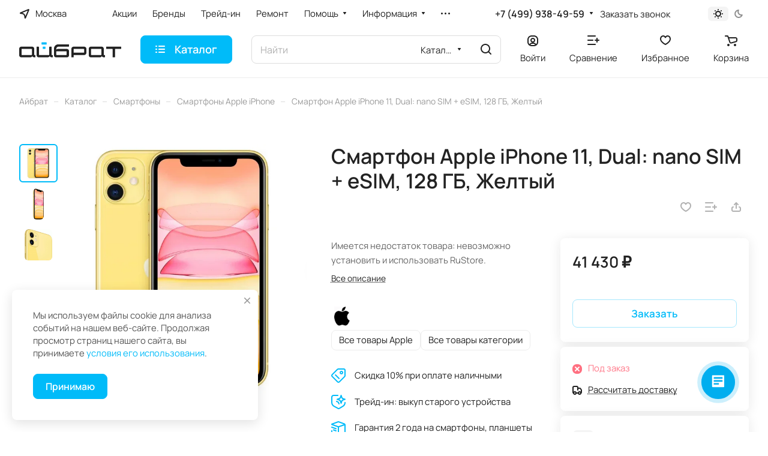

--- FILE ---
content_type: text/html; charset=UTF-8
request_url: https://ibrat.ru/catalog/smartfon-apple-iphone-11-dual-nano-sim-esim-128-gb-zheltyy/
body_size: 69242
content:
<!DOCTYPE html><html xmlns="http://www.w3.org/1999/xhtml" xml:lang="ru" lang="ru" class=" "><head><link rel="canonical" href="https://ibrat.ru/catalog/smartfon-apple-iphone-11-dual-nano-sim-esim-128-gb-zheltyy/" /><link rel="preconnect" href="https://mc.yandex.ru" crossorigin ><link rel="preconnect" href="https://smartcaptcha.yandexcloud.net" crossorigin ><link rel="preconnect" href="https://cdn-ru.bitrix24.ru" crossorigin ><link rel="preconnect" href="https://www.googletagmanager.com" crossorigin ><script data-skip-moving="true">(function(w, d, n) {var cl = "bx-core";var ht = d.documentElement;var htc = ht ? ht.className : undefined;if (htc === undefined || htc.indexOf(cl) !== -1){return;}var ua = n.userAgent;if (/(iPad;)|(iPhone;)/i.test(ua)){cl += " bx-ios";}else if (/Windows/i.test(ua)){cl += ' bx-win';}else if (/Macintosh/i.test(ua)){cl += " bx-mac";}else if (/Linux/i.test(ua) && !/Android/i.test(ua)){cl += " bx-linux";}else if (/Android/i.test(ua)){cl += " bx-android";}cl += (/(ipad|iphone|android|mobile|touch)/i.test(ua) ? " bx-touch" : " bx-no-touch");cl += w.devicePixelRatio && w.devicePixelRatio >= 2? " bx-retina": " bx-no-retina";if (/AppleWebKit/.test(ua)){cl += " bx-chrome";}else if (/Opera/.test(ua)){cl += " bx-opera";}else if (/Firefox/.test(ua)){cl += " bx-firefox";}ht.className = htc ? htc + " " + cl : cl;})(window, document, navigator);</script><link rel="preload" href="/bitrix/cache/css/arturgolubev.cssinliner/v600_s1/css_united/a34ebb08f047af3add3091c0a67f233c.css" as="style"><link href="/bitrix/cache/css/arturgolubev.cssinliner/v600_s1/css_united/a34ebb08f047af3add3091c0a67f233c.css" rel="stylesheet" onerror="document.body.classList.add('agic_reload_css');" ><title>Смартфон Apple iPhone 11, Dual: nano SIM + eSIM, 128 ГБ, Желтый – купить в Москве, цена на смартфоны Apple на Горбушке</title><meta name="viewport" content="initial-scale=1.0, width=device-width" /><meta name="HandheldFriendly" content="true" /><meta name="apple-mobile-web-app-status-bar-style" content="black" /><meta name="SKYPE_TOOLBAR" content="SKYPE_TOOLBAR_PARSER_COMPATIBLE" /><meta http-equiv="Content-Type" content="text/html; charset=UTF-8" /><meta name="description" content="✅ Интернет-магазин «Айбрат» – в продаже Смартфон Apple iPhone 11, Dual: nano SIM + eSIM, 128 ГБ, Желтый: отзывы, лучшие цены в Москве, акции и скидки покупателям. Подробнее на сайте или по телефону ☎️ +7 (901) 468-58-40." /><style>html {--border-radius:8px;--theme-base-color:#00bbf9;--theme-base-opacity-color:#00bbf91a;--theme-more-color:#00bbf9;--theme-outer-border-radius:8px;--theme-text-transform:none;--theme-letter-spacing:normal;--theme-button-font-size:0%;--theme-button-padding-2px:0%;--theme-button-padding-1px:0%;--theme-more-color-hue:195;--theme-more-color-saturation:100%;--theme-more-color-lightness:49%;--theme-base-color-hue:195;--theme-base-color-saturation:100%;--theme-base-color-lightness:49%;--theme-lightness-hover-diff:6%;}</style><style>html {font-size:17px;--theme-font-family:Manrope;--theme-font-title-family:var(--theme-font-family);--theme-font-title-weight:600;}</style><style>html {--theme-page-width: 1500px;--theme-page-width-padding: 32px}</style><link href="/bitrix/templates/aspro-lite/css/print.min.css?174912448412929" data-template-style="true" rel="stylesheet" media="print"><link rel="shortcut icon" href="/upload/cssinliner_webp/s1//favicon.webp" type="image/png" /><link rel="apple-touch-icon" sizes="180x180" href="/upload/cssinliner_webp/CLite/d8a/hqhwntakpjvkgqk1bby167py081nc3r4.webp" /><meta property="og:description" content="Имеется недостаток товара: невозможно установить и использовать RuStore." /><meta property="og:image" content="https://ibrat.ru:443/upload/iblock/392/t0nxdddprcwj30rq4gsvxsqz2hwgg5s4.jpg" /><link rel="image_src" href="https://ibrat.ru:443/upload/iblock/392/t0nxdddprcwj30rq4gsvxsqz2hwgg5s4.jpg" /><meta property="og:title" content="Смартфон Apple iPhone 11, Dual: nano SIM + eSIM, 128 ГБ, Желтый – купить в Москве, цена на смартфоны Apple на Горбушке" /><meta property="og:type" content="website" /><meta property="og:url" content="https://ibrat.ru:443/catalog/smartfon-apple-iphone-11-dual-nano-sim-esim-128-gb-zheltyy/" /><!--'start_frame_cache_TVwM3R'--><!-- Bitrix24.LiveChat external config --><!-- /Bitrix24.LiveChat external config --><!--'end_frame_cache_TVwM3R'--><style>html {--header-height:130px;}</style></head><body class="block-wo-title site_s1 side_left hide_menu_page region_confirm_normal header_fill_ fixed_y mfixed_y mfixed_view_always title_position_left mmenu_leftside mheader-v1 footer-v1 fill_bg_ header-v3 title-v1 bottom-icons-panel_n with_order with_cabinet with_phones theme-light" id="main" data-site="/"><div class="bx_areas"></div><div id="panel"></div><!--'start_frame_cache_4bYrEX'--><!--'end_frame_cache_4bYrEX'--><!--'start_frame_cache_options-block'--><!--'end_frame_cache_options-block'--><div class="body hover_"><div class="body_media"></div><div class="headers-container"><div class="title-v1" data-ajax-block="HEADER" data-ajax-callback="headerInit"><header class="header_3 header header--with_regions header--narrow "><div class="header__inner header__inner--no-pt"><div class="header__top-part " data-ajax-load-block="HEADER_TOP_PART"><div class="maxwidth-theme"><div class="header__top-inner"><div class="header__top-item icon-block--with_icon"><!--'start_frame_cache_header-regionality-block1'--><div class="regions region_wrapper dropdown-select dropdown-select--with-dropdown" title="Область"><div class="js_city_change dropdown-select__title regions__chooser fill-theme-parent light-opacity-hover color-theme-hover js_city_change animate-load1" data-name="city_chooser" data-param-url="%2Fcatalog%2Fsmartfon-apple-iphone-11-dual-nano-sim-esim-128-gb-zheltyy%2F" data-param-form_id="city_chooser"><i class="svg inline region dropdown-select__icon-left fill-theme-target banner-light-icon-fill fill-dark-light-block inline " aria-hidden="true"><svg width="17" height="16" ><use xlink:href="/bitrix/templates/aspro-lite/images/svg/header_icons.svg?1749124484#region-17-16"></use></svg></i><span class="regions__name icon-block__name color-theme-hover font_14 banner-light-text menu-light-text">Москва</span></div><div class="dropdown-select__list dropdown-menu-wrapper dropdown-menu-wrapper--woffset"><div class="wrap dropdown-menu-inner rounded-x"><div class="more_item dropdown-select__list-item current font_14"><span class="color-theme-hover color_222 dropdown-menu-item dark_link dropdown-menu-item--current" data-region_id="791" data-href="https://ibrat.ru/catalog/smartfon-apple-iphone-11-dual-nano-sim-esim-128-gb-zheltyy/">Москва</span></div><div class="more_item dropdown-select__list-item font_14"><span class="color-theme-hover color_222 dropdown-menu-item dark_link " data-region_id="1" data-href="https://vladimir.ibrat.ru/catalog/smartfon-apple-iphone-11-dual-nano-sim-esim-128-gb-zheltyy/">Владимир</span></div></div></div></div><!--'end_frame_cache_header-regionality-block1'--></div><div class="header__top-item header-menu header-menu--long dotted-flex-1 hide-dotted"><nav class="mega-menu sliced"><div class="catalog_icons_"><div class="header-menu__wrapper"><div class="header-menu__item unvisible header-menu__item--first "><a class="header-menu__link header-menu__link--top-level light-opacity-hover fill-theme-hover banner-light-text dark_link" href="/sales/"><span class="header-menu__title font_14"> Акции </span></a></div><div class="header-menu__item unvisible "><a class="header-menu__link header-menu__link--top-level light-opacity-hover fill-theme-hover banner-light-text dark_link" href="/brands/"><span class="header-menu__title font_14"> Бренды </span></a></div><div class="header-menu__item unvisible "><a class="header-menu__link header-menu__link--top-level light-opacity-hover fill-theme-hover banner-light-text dark_link" href="/services/trade-in/"><span class="header-menu__title font_14"> Трейд-ин </span></a></div><div class="header-menu__item unvisible "><a class="header-menu__link header-menu__link--top-level light-opacity-hover fill-theme-hover banner-light-text dark_link" href="https://ibrat-service.ru/?utm_source=ibrat.ru&utm_medium=link_menu"><span class="header-menu__title font_14"> Ремонт </span></a></div><div class="header-menu__item unvisible header-menu__item--dropdown"><a class="header-menu__link header-menu__link--top-level light-opacity-hover fill-theme-hover banner-light-text dark_link" href="/help/"><span class="header-menu__title font_14"> Помощь </span><i class="svg inline header-menu__wide-submenu-right-arrow fill-dark-light-block banner-light-icon-fill inline " aria-hidden="true"><svg width="7" height="5" ><use xlink:href="/bitrix/templates/aspro-lite/images/svg/arrows.svg?1749124484#down-7-5"></use></svg></i></a><div class="header-menu__dropdown-menu dropdown-menu-wrapper dropdown-menu-wrapper--visible dropdown-menu-wrapper--woffset"><div class="dropdown-menu-inner rounded-x "><ul class="header-menu__dropdown-menu-inner "><li class="header-menu__dropdown-item count_ "><a class="font_15 dropdown-menu-item dark_link fill-dark-light-block " href="/help/payment/"> Условия оплаты </a></li><li class="header-menu__dropdown-item count_ "><a class="font_15 dropdown-menu-item dark_link fill-dark-light-block " href="/help/delivery/"> Условия доставки </a></li><li class="header-menu__dropdown-item count_ "><a class="font_15 dropdown-menu-item dark_link fill-dark-light-block " href="/help/warranty/"> Гарантия и возврат </a></li><li class="header-menu__dropdown-item count_ "><a class="font_15 dropdown-menu-item dark_link fill-dark-light-block " href="/help/faq/"> Вопрос-ответ </a></li></ul></div></div></div><div class="header-menu__item unvisible header-menu__item--dropdown"><a class="header-menu__link header-menu__link--top-level light-opacity-hover fill-theme-hover banner-light-text dark_link" href="/info/"><span class="header-menu__title font_14"> Информация </span><i class="svg inline header-menu__wide-submenu-right-arrow fill-dark-light-block banner-light-icon-fill inline " aria-hidden="true"><svg width="7" height="5" ><use xlink:href="/bitrix/templates/aspro-lite/images/svg/arrows.svg?1749124484#down-7-5"></use></svg></i></a><div class="header-menu__dropdown-menu dropdown-menu-wrapper dropdown-menu-wrapper--visible dropdown-menu-wrapper--woffset"><div class="dropdown-menu-inner rounded-x "><ul class="header-menu__dropdown-menu-inner "><li class="header-menu__dropdown-item count_ "><a class="font_15 dropdown-menu-item dark_link fill-dark-light-block " href="/contacts/stores/"> Магазины </a></li><li class="header-menu__dropdown-item count_ "><a class="font_15 dropdown-menu-item dark_link fill-dark-light-block " href="/info/credit/"> Кредит и рассрочка </a></li><li class="header-menu__dropdown-item count_ "><a class="font_15 dropdown-menu-item dark_link fill-dark-light-block " href="/info/certificate/"> Подарочный сертификат </a></li><li class="header-menu__dropdown-item count_ "><a class="font_15 dropdown-menu-item dark_link fill-dark-light-block " href="/services/ibrat-biznes/"> Корпоративным клиентам </a></li><li class="header-menu__dropdown-item count_ "><a class="font_15 dropdown-menu-item dark_link fill-dark-light-block " href="/info/otzyvy/"> Отзывы </a></li></ul></div></div></div><div class="header-menu__item unvisible header-menu__item--dropdown"><a class="header-menu__link header-menu__link--top-level light-opacity-hover fill-theme-hover banner-light-text dark_link" href="/company/"><span class="header-menu__title font_14"> Компания </span><i class="svg inline header-menu__wide-submenu-right-arrow fill-dark-light-block banner-light-icon-fill inline " aria-hidden="true"><svg width="7" height="5" ><use xlink:href="/bitrix/templates/aspro-lite/images/svg/arrows.svg?1749124484#down-7-5"></use></svg></i></a><div class="header-menu__dropdown-menu dropdown-menu-wrapper dropdown-menu-wrapper--visible dropdown-menu-wrapper--woffset"><div class="dropdown-menu-inner rounded-x "><ul class="header-menu__dropdown-menu-inner "><li class="header-menu__dropdown-item count_ "><a class="font_15 dropdown-menu-item dark_link fill-dark-light-block " href="/company/index.php"> О компании </a></li><li class="header-menu__dropdown-item count_ "><a class="font_15 dropdown-menu-item dark_link fill-dark-light-block " href="/services/aybrat-drayv/"> Айбрат Драйв </a></li><li class="header-menu__dropdown-item count_ "><a class="font_15 dropdown-menu-item dark_link fill-dark-light-block " href="/blog/"> Блог </a></li><li class="header-menu__dropdown-item count_ "><a class="font_15 dropdown-menu-item dark_link fill-dark-light-block " href="/company/job/"> Вакансии </a></li></ul></div></div></div><div class="header-menu__item unvisible header-menu__item--last "><a class="header-menu__link header-menu__link--top-level light-opacity-hover fill-theme-hover banner-light-text dark_link" href="/contacts/"><span class="header-menu__title font_14"> Контакты </span></a></div><div class="header-menu__item header-menu__item--more-items unvisible"><div class="header-menu__link banner-light-icon-fill fill-dark-light-block light-opacity-hover"><i class="svg inline inline " aria-hidden="true"><svg width="15" height="3" ><use xlink:href="/bitrix/templates/aspro-lite/images/svg/header_icons.svg?1749124484#dots-15-3"></use></svg></i></div><div class="header-menu__dropdown-menu dropdown-menu-wrapper dropdown-menu-wrapper--visible dropdown-menu-wrapper--woffset"><ul class="header-menu__more-items-list dropdown-menu-inner rounded-x"></ul></div></div></div></div></nav></div><div class="header__top-item no-shrinked " data-ajax-load-block="HEADER_TOGGLE_PHONE"><div class=""><div class="phones"><div class="phones__phones-wrapper"><!--'start_frame_cache_header-allphones-block1'--><div class="phones__inner phones__inner--big fill-theme-parent"><a class="phones__phone-link phones__phone-first dark_link banner-light-text menu-light-text icon-block__name" href="tel:+74999384959">+7 (499) 938-49-59</a><div class="phones__dropdown "><div class="dropdown dropdown--relative"><div class="phones__phone-more dropdown__item color-theme-hover dropdown__item--first dropdown__item--last"><a class="phones__phone-link dark_link phones__phone-link--no_descript" rel="nofollow" href="tel:+74999384959">+7 (499) 938-49-59</a></div><div class="phones__dropdown-item callback-item"><div class="animate-load btn btn-default btn-wide btn-sm" data-event="jqm" data-param-id="5" data-name="callback"> Заказать звонок </div></div></div><div class="dropdown dropdown--relative"><div class="phones__dropdown-item"><div class="email__title phones__dropdown-title"> E-mail </div><div class="phones__dropdown-value"><div><div><a class="dark_link" href="mailto:info@ibrat.ru">info@ibrat.ru</a></div></div></div></div><!-- noindex --><div class="phones__dropdown-item social-item"><div class="social"><ul class="social__items social__items--md social__items--type-color social__items--grid"><li class="social__item grid-list__item hover_blink vkontakte "><a class="social__link shine" href="https://vk.com/ibrat_ru" target="_blank" rel="nofollow" title="ВКонтакте"></a></li><li class="social__item grid-list__item hover_blink instagram "><a class="social__link shine" href="https://instagram.com/ibrat_store" target="_blank" rel="nofollow" title="Instagram"></a></li><li class="social__item grid-list__item hover_blink telegram "><a class="social__link shine" href="https://t.me/ibrat_live" target="_blank" rel="nofollow" title="Telegram"></a></li><li class="social__item grid-list__item hover_blink whatsapp "><a class="social__link shine" href="https://wa.me/+79209440505" target="_blank" rel="nofollow" title="Whats App"></a></li></ul></div></div><!-- /noindex --></div></div><span class="more-arrow banner-light-icon-fill menu-light-icon-fill fill-dark-light-block"><i class="svg inline inline " aria-hidden="true"><svg width="7" height="5" ><use xlink:href="/bitrix/templates/aspro-lite/images/svg/arrows.svg?1749124484#down-7-5"></use></svg></i></span></div><!--'end_frame_cache_header-allphones-block1'--></div><div><div class="phones__callback light-opacity-hover animate-load dark_link banner-light-text menu-light-text hide-1200" data-event="jqm" data-param-id="5" data-name="callback"> Заказать звонок </div></div></div></div></div><div class="header__top-item " data-ajax-load-block="HEADER_TOGGLE_THEME_SELECTOR"><div class="header-theme-selector"><div id="theme-selector--g0" class="theme-selector" title="Включить темное оформление"><div class="theme-selector__inner"><div class="theme-selector__items"><div class="theme-selector__item theme-selector__item--light current"><div class="theme-selector__item-icon"><i class="svg inline light-16-16 inline " aria-hidden="true"><svg width="16" height="16" ><use xlink:href="/bitrix/components/aspro/theme.selector.lite/templates/.default/images/svg/icons.svg?1726138061#light-16-16"></use></svg></i></div></div><div class="theme-selector__item theme-selector__item--dark"><div class="theme-selector__item-icon"><i class="svg inline dark-14-14 inline " aria-hidden="true"><svg width="14" height="14" ><use xlink:href="/bitrix/components/aspro/theme.selector.lite/templates/.default/images/svg/icons.svg?1726138061#dark-14-14"></use></svg></i></div></div></div></div></div></div></div></div></div></div><div class="header__main-part header__main-part--long part-with-search" data-ajax-load-block="HEADER_MAIN_PART"><div class="maxwidth-theme"><div class="header__main-inner relative part-with-search__inner"><div class="header__main-item"><div class="line-block line-block--40"><div class="logo line-block__item no-shrinked"><!--'start_frame_cache_header-buffered-logo1'--><a class="menu-light-icon-fill banner-light-icon-fill" href="/"><svg width="180" height="50" fill="none" xmlns="http://www.w3.org/2000/svg" viewBox="0 0 3286.84 485.59"><path class="fill-dark-light" fill-rule="evenodd" clip-rule="evenodd" d="M2754.9,411.19h-19.88c-4.73,0-8.59-3.51-9-8.03l-.1-.92v-196.5c-1.88-36.1-32.44-64.82-69.81-64.82h-345.62c-37.37,0-67.92,28.73-69.8,64.82-.05,1.17-.1,2.34-.1,3.51v208c0,24.81,13.58,46.57,33.81,58.47,10.58,6.25,22.93,9.86,36.1,9.86h288.22c24.3,0,45.66-12.1,58.21-30.45,2.34-3.46,7.47-3.66,10.07-.41,6.86,8.54,15.4,15.76,25.22,21,11.59,6.3,24.97,9.86,39.15,9.86h23.54c5.03,0,9.1-4.02,9.1-8.9v-56.59c0-4.93-4.06-8.9-9.1-8.9ZM2649.76,401.78c0,3.92-2.39,7.22-5.85,8.64-1.12.46-2.34.71-3.66.71h-313.8c-1.32,0-2.59-.25-3.76-.71-3.51-1.37-6-4.73-6-8.64v-177.03c0-3.96,2.49-7.32,6-8.69,1.17-.46,2.44-.71,3.76-.71h313.8c1.32,0,2.54.25,3.66.71,3.46,1.42,5.85,4.78,5.85,8.69v177.03Z"/><path class="fill-dark-light" fill-rule="evenodd" clip-rule="evenodd" d="M3277.22,140.93h-466.35c-5.31,0-9.62,4.21-9.62,9.4v55.61c0,5.19,4.31,9.4,9.62,9.4h190.6c5.31,0,9.62,4.2,9.62,9.39v251.45c0,5.19,4.31,9.4,9.62,9.4h56.92c5.31,0,9.61-4.21,9.61-9.4v-251.45c0-5.19,4.31-9.39,9.62-9.39h180.37c5.31,0,9.62-4.2,9.62-9.4v-55.61c0-5.19-4.31-9.4-9.62-9.4Z"/><path class="fill-dark-light" fill-rule="evenodd" clip-rule="evenodd" d="M1596.87,66.46h-127.45s0,0,0,0l-212.35.05h-.26c-22.42.71-43.52,6.51-62.18,16.22-12.15,6.3-23.29,14.34-33.05,23.74l-1.68,1.68c-9.41,9.76-17.44,20.9-23.74,33.05-9.71,18.66-15.51,39.76-16.22,62.18v.25c-.05,1.37-.05,2.8-.05,4.22v213.08c.36,6.81,1.73,13.32,4.02,19.47l.86,2.19c2.54,6.25,6,12,10.22,17.18.66.86,1.37,1.68,2.08,2.44,1.12,1.27,2.29,2.49,3.56,3.71l2.09,1.88,1.83,1.63,1.93,1.52c.81.61,1.68,1.27,2.59,1.88.86.61,1.78,1.22,2.69,1.78.81.56,1.68,1.07,2.54,1.53,1.93,1.12,3.92,2.19,6,3.1,1.98.92,4.02,1.73,6.05,2.39,5.13,1.78,10.57,3,16.17,3.56.96.1,1.88.15,2.85.2,1.42.1,2.9.15,4.32.15h346.16c2.59,0,5.19-.15,7.73-.41,2.39-.25,4.73-.61,7.02-1.12,1.57-.3,3.1-.71,4.58-1.12.96-.26,1.88-.56,2.85-.86,1.17-.41,2.34-.81,3.46-1.22,1.12-.46,2.24-.92,3.36-1.42l1.07-.51c1.27-.61,2.49-1.22,3.66-1.83l2.14-1.22c1.12-.61,2.19-1.27,3.25-2.03l.2-.1,1.98-1.37,1.63-1.22,1.57-1.17c1.63-1.32,3.2-2.69,4.73-4.17.86-.86,1.73-1.68,2.54-2.59,1.63-1.78,3.2-3.66,4.68-5.59.71-.97,1.42-1.93,2.08-2.95,7.17-10.78,11.39-23.59,11.39-37.42v-137.43h-.15c-.92-16.63-7.98-31.67-18.91-42.96-8.13-8.49-18.46-14.85-30.05-18.41-1.93-.61-3.91-1.12-5.95-1.58-1.53-.3-3.05-.56-4.58-.81-1.17-.15-2.29-.25-3.4-.41-1.17-.1-2.29-.15-3.46-.26-1.12-.1-2.24-.1-3.36-.1h-298.67l-1.37.05c-14.24.41-25.78,7.78-33.35,17.64-2.19,2.9-6.51,1.93-6.51-1.73v-19.37c0-19.27,7.58-36.66,19.93-49.37,12.71-13.17,30.5-21.3,50.18-21.3h330.04c1.42,0,2.8-.3,4.02-.91l1.47-.81c2.03-1.32,3.51-3.51,3.92-6.05l.2-1.63v-56.18c0-5.03-3.97-9.15-8.9-9.15ZM1196.11,297.24l.46-1.53.46-.97.35-.61.92-1.17,1.12-1.07.3-.2.76-.51,1.07-.61.46-.15.92-.3,1.22-.26,1.37-.15h314.74c3.41.1,6.36,1.88,7.93,4.58.92,1.42,1.43,3.05,1.43,4.83v1.58l.05.46v100.67c0,5.19-4.32,9.35-9.61,9.35h-315.65c-5.24,0-8.44-4.17-8.44-9.35v-103.72l.15-.86Z"/><path class="fill-dark-light" fill-rule="evenodd" clip-rule="evenodd" d="M2144.28,162.72c-13.42-13.42-32.03-21.81-52.57-21.81h-336.82c-41.08,0-74.38,33.3-74.38,74.38v121.51h0v139.88c0,4.91,3.98,8.9,8.9,8.9h56.59c4.92,0,8.9-3.98,8.9-8.9v-56.59c0-4.91,3.98-8.9,8.9-8.9h153.11s0,0,0,0h174.83c5.13,0,10.17-.52,15-1.54,33.91-6.91,59.39-36.96,59.39-72.96v-121.26c0-11.9-2.8-23.13-7.73-33.1-3.61-7.32-8.39-13.93-14.09-19.63ZM2091.71,327.91c0,4.91-3.98,8.9-8.9,8.9h-319.03c-4.91,0-8.9-3.98-8.9-8.9v-103.7c0-4.91,3.98-8.9,8.9-8.9h153.1s0,0,0,0h165.93c4.92,0,8.9,3.97,8.9,8.89v103.72Z"/><path class="fill-dark-light" fill-rule="evenodd" clip-rule="evenodd" d="M514.32,411.19h-19.88c-4.73,0-8.59-3.51-9-8.03l-.1-.92v-196.51c-1.88-36.1-32.44-64.82-69.81-64.82H69.91C32.54,140.91,1.98,169.64.1,205.73c-.05,1.17-.1,2.34-.1,3.51v208c0,24.81,13.57,46.57,33.81,58.47,10.57,6.25,22.93,9.86,36.1,9.86h288.22c24.3,0,45.66-12.1,58.21-30.45,2.34-3.46,7.47-3.66,10.07-.41,6.86,8.54,15.4,15.76,25.22,21,11.59,6.3,24.96,9.86,39.15,9.86h23.54c5.03,0,9.1-4.02,9.1-8.9v-56.59c0-4.93-4.07-8.9-9.1-8.9ZM409.18,401.78c0,3.92-2.39,7.22-5.85,8.64-1.12.46-2.34.71-3.66.71H85.87c-1.32,0-2.59-.26-3.76-.71-3.51-1.37-6-4.73-6-8.64v-177.03c0-3.96,2.49-7.32,6-8.69,1.17-.46,2.44-.71,3.76-.71h313.79c1.32,0,2.54.25,3.66.71,3.46,1.42,5.85,4.78,5.85,8.69v177.03Z"/><path class="fill-dark-light" fill-rule="evenodd" clip-rule="evenodd" d="M1074.13,411.19h-19.88c-4.73,0-8.59-3.51-9-8.03l-.1-.92v-47.69c.14-.73.23-1.48.23-2.25h0v-197.98h0c0-6.96-5.79-12.58-12.92-12.58h-50.56c-7.14,0-12.92,5.63-12.92,12.58h0v98.54h0v99.44h0v49.49c0,3.92-2.39,7.22-5.85,8.64-1.12.46-2.34.71-3.66.71h-313.79c-1.32,0-2.59-.26-3.76-.71-3.51-1.37-6-4.73-6-8.64v-49.48h0v-99.44h0v-98.54h0c0-6.96-5.76-12.58-12.87-12.58h-50.37c-7.11,0-12.87,5.63-12.87,12.58h0v54.93h0v143.05h0v64.95h0c0,9.31,1.91,18.19,5.36,26.27,1.15,2.7,2.47,5.3,3.95,7.81,5.92,10.03,14.38,18.44,24.49,24.39,7.93,4.69,16.86,7.89,26.39,9.2,3.18.44,6.42.66,9.71.66h288.22c15.19,0,29.23-4.73,40.68-12.75,6.88-4.82,12.82-10.82,17.53-17.7,2.34-3.46,7.47-3.66,10.07-.41,6.86,8.54,15.4,15.76,25.22,21,2.9,1.58,5.91,2.98,9.01,4.2,9.31,3.66,19.5,5.66,30.14,5.66h23.54c5.03,0,9.1-4.02,9.1-8.9h0v-56.59h0c0-4.94-4.07-8.9-9.1-8.9Z"/><path class="fill-theme-svg" fill-rule="evenodd" clip-rule="evenodd" d="M732.63,0h139.66c6.89,0,12.49,5.6,12.49,12.49v50.98c0,6.89-5.6,12.49-12.49,12.49h-139.66c-6.89,0-12.49-5.6-12.49-12.49V12.49c0-6.89,5.6-12.49,12.49-12.49Z"/><path class="fill-theme-svg" fill-rule="evenodd" clip-rule="evenodd" d="M770.9,141.74c-6.9,0-12.49,5.6-12.49,12.51v49.38c0,6.91,5.6,12.49,12.49,12.49h63.12c6.25,0,11.43-4.58,12.34-10.58v-53.19c-.91-6.01-6.09-10.61-12.34-10.61h-63.12Z"/></svg></a><!--'end_frame_cache_header-buffered-logo1'--></div></div></div><div class="header__main-item header__burger menu-dropdown-offset"><nav class="mega-menu"><div class="catalog_icons_"><div class="header-menu__wrapper"><div class="header-menu__item unvisible header-menu__item--first header-menu__item--last header-menu__item--dropdown header-menu__item--wide active"><button type="button" class="header-menu__link--only-catalog fill-use-fff btn btn-default btn--no-rippple btn-lg"><i class="svg inline header-menu__burger-icon inline " aria-hidden="true"><svg width="16" height="16" ><use xlink:href="/bitrix/templates/aspro-lite/images/svg/header_icons.svg?1749124484#burger-16-16"></use></svg></i><span class="header-menu__title font_14"> Каталог </span></button><div class="header-menu__dropdown-menu dropdown-menu-wrapper dropdown-menu-wrapper--visible "><div class="dropdown-menu-inner rounded-x "><div class="header-menu__wide-limiter scrollbar"><div class="header-menu__wide-right-part"><div class="side_banners"><div class="side_banners__item"><a class="dark_link" href="/trade-in/"><div class="side_banners__item-img rounded-x agll" data-background-image="/upload/cssinliner_webp/iblock/d34/r9vgd2whwm2qtk71p17cc367i6mii1tv.webp" style="background: url(/bitrix/images/arturgolubev.lazyimage/pixel.gif) no-repeat center;"></div></a></div></div></div><ul class="header-menu__dropdown-menu-inner header-menu__dropdown-menu--grids"><li class="header-menu__dropdown-item count_ header-menu__dropdown-item--with-dropdown has_img header-menu__dropdown-item--img-LEFT"><div class="header-menu__dropdown-item-img header-menu__dropdown-item-img--LEFT"><div class="header-menu__dropdown-item-img-inner"><a href="/catalog/smartfony/"><img loading="lazy" src="/upload/cssinliner_webp/resize_cache/iblock/d5a/56_56_0/7uvf9b0u870xcniklmlscfdyvvrdwbvs.webp" alt="Смартфоны" title="Смартфоны" /></a></div></div><div class="header-menu__wide-item-wrapper"><a class="font_16 font_weight--500 dark_link switcher-title header-menu__wide-child-link fill-theme-hover" href="/catalog/smartfony/"><span>Смартфоны</span><i class="svg inline header-menu__wide-submenu-right-arrow fill-dark-light-block only_more_items inline " aria-hidden="true"><svg width="7" height="5" ><use xlink:href="/bitrix/templates/aspro-lite/images/svg/arrows.svg?1749124484#down-7-5"></use></svg></i></a><ul class="header-menu__wide-submenu"><li class=" header-menu__wide-submenu-item " ><span class="header-menu__wide-submenu-item-inner"><a class="font_15 dark_link fill-theme-hover fill-dark-light-block header-menu__wide-child-link" href="/catalog/smartfony/smartfony-apple/"><span class="header-menu__wide-submenu-item-name">Apple</span></a></span></li><li class=" header-menu__wide-submenu-item " ><span class="header-menu__wide-submenu-item-inner"><a class="font_15 dark_link fill-theme-hover fill-dark-light-block header-menu__wide-child-link" href="/catalog/smartfony/smartfony-xiaomi/"><span class="header-menu__wide-submenu-item-name">Xiaomi</span></a></span></li><li class=" header-menu__wide-submenu-item " ><span class="header-menu__wide-submenu-item-inner"><a class="font_15 dark_link fill-theme-hover fill-dark-light-block header-menu__wide-child-link" href="/catalog/smartfony/smartfony-samsung/"><span class="header-menu__wide-submenu-item-name">Samsung</span></a></span></li><li class="collapsed header-menu__wide-submenu-item " style="display: none;"><span class="header-menu__wide-submenu-item-inner"><a class="font_15 dark_link fill-theme-hover fill-dark-light-block header-menu__wide-child-link" href="/catalog/smartfony/smartfony-oneplus/"><span class="header-menu__wide-submenu-item-name">OnePlus</span></a></span></li><li class="collapsed header-menu__wide-submenu-item " style="display: none;"><span class="header-menu__wide-submenu-item-inner"><a class="font_15 dark_link fill-theme-hover fill-dark-light-block header-menu__wide-child-link" href="/catalog/smartfony/asus/"><span class="header-menu__wide-submenu-item-name">Asus</span></a></span></li><li class="collapsed header-menu__wide-submenu-item " style="display: none;"><span class="header-menu__wide-submenu-item-inner"><a class="font_15 dark_link fill-theme-hover fill-dark-light-block header-menu__wide-child-link" href="/catalog/smartfony/huawei1/"><span class="header-menu__wide-submenu-item-name">Huawei</span></a></span></li><li class="collapsed header-menu__wide-submenu-item " style="display: none;"><span class="header-menu__wide-submenu-item-inner"><a class="font_15 dark_link fill-theme-hover fill-dark-light-block header-menu__wide-child-link" href="/catalog/smartfony/oppo/"><span class="header-menu__wide-submenu-item-name">Oppo</span></a></span></li><li class="collapsed header-menu__wide-submenu-item " style="display: none;"><span class="header-menu__wide-submenu-item-inner"><a class="font_15 dark_link fill-theme-hover fill-dark-light-block header-menu__wide-child-link" href="/catalog/smartfony/smartfony-realme/"><span class="header-menu__wide-submenu-item-name">Realme</span></a></span></li><li class="collapsed header-menu__wide-submenu-item " style="display: none;"><span class="header-menu__wide-submenu-item-inner"><a class="font_15 dark_link fill-theme-hover fill-dark-light-block header-menu__wide-child-link" href="/catalog/smartfony/sony/"><span class="header-menu__wide-submenu-item-name">Sony</span></a></span></li><li class="collapsed header-menu__wide-submenu-item " style="display: none;"><span class="header-menu__wide-submenu-item-inner"><a class="font_15 dark_link fill-theme-hover fill-dark-light-block header-menu__wide-child-link" href="/catalog/smartfony/vivo/"><span class="header-menu__wide-submenu-item-name">Vivo</span></a></span></li><li class="collapsed header-menu__wide-submenu-item " style="display: none;"><span class="header-menu__wide-submenu-item-inner"><a class="font_15 dark_link fill-theme-hover fill-dark-light-block header-menu__wide-child-link" href="/catalog/smartfony/smartfony-nothing-phone/"><span class="header-menu__wide-submenu-item-name">Nothing Phone</span></a></span></li><li class="collapsed header-menu__wide-submenu-item " style="display: none;"><span class="header-menu__wide-submenu-item-inner"><a class="font_15 dark_link fill-theme-hover fill-dark-light-block header-menu__wide-child-link" href="/catalog/smartfony/smartfony-google/"><span class="header-menu__wide-submenu-item-name">Google</span></a></span></li><li class="collapsed header-menu__wide-submenu-item header-menu__wide-submenu-item--last " style="display: none;"><span class="header-menu__wide-submenu-item-inner"><a class="font_15 dark_link fill-theme-hover fill-dark-light-block header-menu__wide-child-link" href="/catalog/smartfony/smartfony-honor/"><span class="header-menu__wide-submenu-item-name">Honor</span></a></span></li><li class="header-menu__wide-submenu-item--more_items"><span class="dark_link with_dropdown font_15 fill-dark-light-block svg"> Еще <i class="svg inline menu-arrow inline " aria-hidden="true"><svg width="7" height="5" ><use xlink:href="/bitrix/templates/aspro-lite/images/svg/arrows.svg?1749124484#down-7-5"></use></svg></i></span></li></ul></div></li><li class="header-menu__dropdown-item count_ header-menu__dropdown-item--with-dropdown has_img header-menu__dropdown-item--img-LEFT"><div class="header-menu__dropdown-item-img header-menu__dropdown-item-img--LEFT"><div class="header-menu__dropdown-item-img-inner"><a href="/catalog/planshety/"><img loading="lazy" src="/upload/cssinliner_webp/resize_cache/iblock/f27/56_56_0/9nxurbi34ih37exe216uzbgeq1yma0ia.webp" alt="Планшеты" title="Планшеты" /></a></div></div><div class="header-menu__wide-item-wrapper"><a class="font_16 font_weight--500 dark_link switcher-title header-menu__wide-child-link fill-theme-hover" href="/catalog/planshety/"><span>Планшеты</span><i class="svg inline header-menu__wide-submenu-right-arrow fill-dark-light-block only_more_items inline " aria-hidden="true"><svg width="7" height="5" ><use xlink:href="/bitrix/templates/aspro-lite/images/svg/arrows.svg?1749124484#down-7-5"></use></svg></i></a><ul class="header-menu__wide-submenu"><li class=" header-menu__wide-submenu-item header-menu__wide-submenu-item--with-dropdown " ><span class="header-menu__wide-submenu-item-inner"><a class="font_15 dark_link fill-theme-hover fill-dark-light-block header-menu__wide-child-link" href="/catalog/planshety/planshety-apple/"><span class="header-menu__wide-submenu-item-name">Apple</span>&nbsp;&nbsp;&nbsp;&nbsp;&nbsp;&nbsp;<span class="toggle_block"><i class="svg inline down header-menu__wide-submenu-right-arrow menu-arrow bg-opacity-theme-target fill-theme-target inline " aria-hidden="true"><svg width="7" height="5" ><use xlink:href="/bitrix/templates/aspro-lite/images/svg/arrows.svg?1749124484#down-7-5"></use></svg></i></span><i class="svg inline header-menu__wide-submenu-right-arrow fill-dark-light-block only_more_items inline " aria-hidden="true"><svg width="7" height="5" ><use xlink:href="/bitrix/templates/aspro-lite/images/svg/arrows.svg?1749124484#down-7-5"></use></svg></i></a><div class="submenu-wrapper" style="display:none"><ul class="header-menu__wide-submenu"><li class="header-menu__wide-submenu-item "><span class="header-menu__wide-submenu-item-inner"><a class="font_14 dark_link header-menu__wide-child-link" href="/catalog/planshety/planshety-apple/ipad-air/"><span class="header-menu__wide-submenu-item-name">iPad Air</span></a></span></li><li class="header-menu__wide-submenu-item "><span class="header-menu__wide-submenu-item-inner"><a class="font_14 dark_link header-menu__wide-child-link" href="/catalog/planshety/planshety-apple/ipad-pro/"><span class="header-menu__wide-submenu-item-name">iPad Pro</span></a></span></li><li class="header-menu__wide-submenu-item "><span class="header-menu__wide-submenu-item-inner"><a class="font_14 dark_link header-menu__wide-child-link" href="/catalog/planshety/planshety-apple/ipad/"><span class="header-menu__wide-submenu-item-name">iPad</span></a></span></li><li class="header-menu__wide-submenu-item "><span class="header-menu__wide-submenu-item-inner"><a class="font_14 dark_link header-menu__wide-child-link" href="/catalog/planshety/planshety-apple/ipad-mini/"><span class="header-menu__wide-submenu-item-name">iPad mini</span></a></span></li></ul></div></span></li><li class=" header-menu__wide-submenu-item " ><span class="header-menu__wide-submenu-item-inner"><a class="font_15 dark_link fill-theme-hover fill-dark-light-block header-menu__wide-child-link" href="/catalog/planshety/planshety-samsung/"><span class="header-menu__wide-submenu-item-name">Samsung</span></a></span></li><li class=" header-menu__wide-submenu-item " ><span class="header-menu__wide-submenu-item-inner"><a class="font_15 dark_link fill-theme-hover fill-dark-light-block header-menu__wide-child-link" href="/catalog/planshety/planshety-xiaomi/"><span class="header-menu__wide-submenu-item-name">Xiaomi</span></a></span></li><li class="collapsed header-menu__wide-submenu-item " style="display: none;"><span class="header-menu__wide-submenu-item-inner"><a class="font_15 dark_link fill-theme-hover fill-dark-light-block header-menu__wide-child-link" href="/catalog/planshety/planshety-huawei/"><span class="header-menu__wide-submenu-item-name">Huawei</span></a></span></li><li class="collapsed header-menu__wide-submenu-item " style="display: none;"><span class="header-menu__wide-submenu-item-inner"><a class="font_15 dark_link fill-theme-hover fill-dark-light-block header-menu__wide-child-link" href="/catalog/planshety/google/"><span class="header-menu__wide-submenu-item-name">Google</span></a></span></li><li class="collapsed header-menu__wide-submenu-item " style="display: none;"><span class="header-menu__wide-submenu-item-inner"><a class="font_15 dark_link fill-theme-hover fill-dark-light-block header-menu__wide-child-link" href="/catalog/planshety/honor/"><span class="header-menu__wide-submenu-item-name">Honor</span></a></span></li><li class="collapsed header-menu__wide-submenu-item " style="display: none;"><span class="header-menu__wide-submenu-item-inner"><a class="font_15 dark_link fill-theme-hover fill-dark-light-block header-menu__wide-child-link" href="/catalog/planshety/oneplus/"><span class="header-menu__wide-submenu-item-name">OnePLus</span></a></span></li><li class="collapsed header-menu__wide-submenu-item " style="display: none;"><span class="header-menu__wide-submenu-item-inner"><a class="font_15 dark_link fill-theme-hover fill-dark-light-block header-menu__wide-child-link" href="/catalog/planshety/redmi/"><span class="header-menu__wide-submenu-item-name">Redmi</span></a></span></li><li class="collapsed header-menu__wide-submenu-item header-menu__wide-submenu-item--last " style="display: none;"><span class="header-menu__wide-submenu-item-inner"><a class="font_15 dark_link fill-theme-hover fill-dark-light-block header-menu__wide-child-link" href="/catalog/planshety/aksessuary-dlya-planshetov/"><span class="header-menu__wide-submenu-item-name">Аксессуары для планшетов</span></a></span></li><li class="header-menu__wide-submenu-item--more_items"><span class="dark_link with_dropdown font_15 fill-dark-light-block svg"> Еще <i class="svg inline menu-arrow inline " aria-hidden="true"><svg width="7" height="5" ><use xlink:href="/bitrix/templates/aspro-lite/images/svg/arrows.svg?1749124484#down-7-5"></use></svg></i></span></li></ul></div></li><li class="header-menu__dropdown-item count_ header-menu__dropdown-item--with-dropdown has_img header-menu__dropdown-item--img-LEFT"><div class="header-menu__dropdown-item-img header-menu__dropdown-item-img--LEFT"><div class="header-menu__dropdown-item-img-inner"><a href="/catalog/noutbuki-i-pk/"><img loading="lazy" src="/upload/cssinliner_webp/resize_cache/iblock/2dd/56_56_0/ye4w6oq1a43iwsx259l2o4ho0t0rxhzf.webp" alt="Ноутбуки и ПК" title="Ноутбуки и ПК" /></a></div></div><div class="header-menu__wide-item-wrapper"><a class="font_16 font_weight--500 dark_link switcher-title header-menu__wide-child-link fill-theme-hover" href="/catalog/noutbuki-i-pk/"><span>Ноутбуки и ПК</span><i class="svg inline header-menu__wide-submenu-right-arrow fill-dark-light-block only_more_items inline " aria-hidden="true"><svg width="7" height="5" ><use xlink:href="/bitrix/templates/aspro-lite/images/svg/arrows.svg?1749124484#down-7-5"></use></svg></i></a><ul class="header-menu__wide-submenu"><li class=" header-menu__wide-submenu-item " ><span class="header-menu__wide-submenu-item-inner"><a class="font_15 dark_link fill-theme-hover fill-dark-light-block header-menu__wide-child-link" href="/catalog/noutbuki-i-pk/imac/"><span class="header-menu__wide-submenu-item-name">iMac</span></a></span></li><li class=" header-menu__wide-submenu-item " ><span class="header-menu__wide-submenu-item-inner"><a class="font_15 dark_link fill-theme-hover fill-dark-light-block header-menu__wide-child-link" href="/catalog/noutbuki-i-pk/mac-mini/"><span class="header-menu__wide-submenu-item-name">Mac Mini</span></a></span></li><li class=" header-menu__wide-submenu-item header-menu__wide-submenu-item--with-dropdown " ><span class="header-menu__wide-submenu-item-inner"><a class="font_15 dark_link fill-theme-hover fill-dark-light-block header-menu__wide-child-link" href="/catalog/noutbuki-i-pk/noutbuki-apple/"><span class="header-menu__wide-submenu-item-name">Ноутбуки Apple</span>&nbsp;&nbsp;&nbsp;&nbsp;&nbsp;&nbsp;<span class="toggle_block"><i class="svg inline down header-menu__wide-submenu-right-arrow menu-arrow bg-opacity-theme-target fill-theme-target inline " aria-hidden="true"><svg width="7" height="5" ><use xlink:href="/bitrix/templates/aspro-lite/images/svg/arrows.svg?1749124484#down-7-5"></use></svg></i></span><i class="svg inline header-menu__wide-submenu-right-arrow fill-dark-light-block only_more_items inline " aria-hidden="true"><svg width="7" height="5" ><use xlink:href="/bitrix/templates/aspro-lite/images/svg/arrows.svg?1749124484#down-7-5"></use></svg></i></a><div class="submenu-wrapper" style="display:none"><ul class="header-menu__wide-submenu"><li class="header-menu__wide-submenu-item "><span class="header-menu__wide-submenu-item-inner"><a class="font_14 dark_link header-menu__wide-child-link" href="/catalog/noutbuki-i-pk/noutbuki-apple/macbook-air/"><span class="header-menu__wide-submenu-item-name">Macbook Air</span></a></span></li><li class="header-menu__wide-submenu-item "><span class="header-menu__wide-submenu-item-inner"><a class="font_14 dark_link header-menu__wide-child-link" href="/catalog/noutbuki-i-pk/noutbuki-apple/macbook-pro/"><span class="header-menu__wide-submenu-item-name">Macbook Pro</span></a></span></li></ul></div></span></li><li class="collapsed header-menu__wide-submenu-item header-menu__wide-submenu-item--last " style="display: none;"><span class="header-menu__wide-submenu-item-inner"><a class="font_15 dark_link fill-theme-hover fill-dark-light-block header-menu__wide-child-link" href="/catalog/noutbuki-i-pk/monitory-apple/"><span class="header-menu__wide-submenu-item-name">Мониторы Apple</span></a></span></li><li class="header-menu__wide-submenu-item--more_items"><span class="dark_link with_dropdown font_15 fill-dark-light-block svg"> Еще <i class="svg inline menu-arrow inline " aria-hidden="true"><svg width="7" height="5" ><use xlink:href="/bitrix/templates/aspro-lite/images/svg/arrows.svg?1749124484#down-7-5"></use></svg></i></span></li></ul></div></li><li class="header-menu__dropdown-item count_ header-menu__dropdown-item--with-dropdown has_img header-menu__dropdown-item--img-LEFT"><div class="header-menu__dropdown-item-img header-menu__dropdown-item-img--LEFT"><div class="header-menu__dropdown-item-img-inner"><a href="/catalog/igry-soft/"><img loading="lazy" src="/upload/cssinliner_webp/resize_cache/iblock/36f/56_56_0/wdv1dz5cnkinfelrin763j453n6r4jly.webp" alt="Игры, софт, развлечения" title="Игры, софт, развлечения" /></a></div></div><div class="header-menu__wide-item-wrapper"><a class="font_16 font_weight--500 dark_link switcher-title header-menu__wide-child-link fill-theme-hover" href="/catalog/igry-soft/"><span>Игры, софт, развлечения</span><i class="svg inline header-menu__wide-submenu-right-arrow fill-dark-light-block only_more_items inline " aria-hidden="true"><svg width="7" height="5" ><use xlink:href="/bitrix/templates/aspro-lite/images/svg/arrows.svg?1749124484#down-7-5"></use></svg></i></a><ul class="header-menu__wide-submenu"><li class=" header-menu__wide-submenu-item " ><span class="header-menu__wide-submenu-item-inner"><a class="font_15 dark_link fill-theme-hover fill-dark-light-block header-menu__wide-child-link" href="/catalog/igry-soft/igrovye-pristavki/"><span class="header-menu__wide-submenu-item-name">Игровые приставки</span></a></span></li><li class=" header-menu__wide-submenu-item " ><span class="header-menu__wide-submenu-item-inner"><a class="font_15 dark_link fill-theme-hover fill-dark-light-block header-menu__wide-child-link" href="/catalog/igry-soft/shlem-vr1/"><span class="header-menu__wide-submenu-item-name">Шлем VR</span></a></span></li><li class=" header-menu__wide-submenu-item " ><span class="header-menu__wide-submenu-item-inner"><a class="font_15 dark_link fill-theme-hover fill-dark-light-block header-menu__wide-child-link" href="/catalog/igry-soft/apple-vision-pro/"><span class="header-menu__wide-submenu-item-name">Apple Vision Pro</span></a></span></li><li class="collapsed header-menu__wide-submenu-item header-menu__wide-submenu-item--last " style="display: none;"><span class="header-menu__wide-submenu-item-inner"><a class="font_15 dark_link fill-theme-hover fill-dark-light-block header-menu__wide-child-link" href="/catalog/igry-soft/igry/"><span class="header-menu__wide-submenu-item-name">Консольные игры</span></a></span></li><li class="header-menu__wide-submenu-item--more_items"><span class="dark_link with_dropdown font_15 fill-dark-light-block svg"> Еще <i class="svg inline menu-arrow inline " aria-hidden="true"><svg width="7" height="5" ><use xlink:href="/bitrix/templates/aspro-lite/images/svg/arrows.svg?1749124484#down-7-5"></use></svg></i></span></li></ul></div></li><li class="header-menu__dropdown-item count_ header-menu__dropdown-item--with-dropdown has_img header-menu__dropdown-item--img-LEFT"><div class="header-menu__dropdown-item-img header-menu__dropdown-item-img--LEFT"><div class="header-menu__dropdown-item-img-inner"><a href="/catalog/bytovaya-tekhnika/"><img loading="lazy" src="/upload/cssinliner_webp/resize_cache/iblock/918/56_56_0/l1go0dnzst205b0clu5q0ql3gezb39en.webp" alt="Бытовая техника" title="Бытовая техника" /></a></div></div><div class="header-menu__wide-item-wrapper"><a class="font_16 font_weight--500 dark_link switcher-title header-menu__wide-child-link fill-theme-hover" href="/catalog/bytovaya-tekhnika/"><span>Бытовая техника</span><i class="svg inline header-menu__wide-submenu-right-arrow fill-dark-light-block only_more_items inline " aria-hidden="true"><svg width="7" height="5" ><use xlink:href="/bitrix/templates/aspro-lite/images/svg/arrows.svg?1749124484#down-7-5"></use></svg></i></a><ul class="header-menu__wide-submenu"><li class=" header-menu__wide-submenu-item header-menu__wide-submenu-item--with-dropdown " ><span class="header-menu__wide-submenu-item-inner"><a class="font_15 dark_link fill-theme-hover fill-dark-light-block header-menu__wide-child-link" href="/catalog/bytovaya-tekhnika/tekhnika-dlya-doma/"><span class="header-menu__wide-submenu-item-name">Для дома</span>&nbsp;&nbsp;&nbsp;&nbsp;&nbsp;&nbsp;<span class="toggle_block"><i class="svg inline down header-menu__wide-submenu-right-arrow menu-arrow bg-opacity-theme-target fill-theme-target inline " aria-hidden="true"><svg width="7" height="5" ><use xlink:href="/bitrix/templates/aspro-lite/images/svg/arrows.svg?1749124484#down-7-5"></use></svg></i></span><i class="svg inline header-menu__wide-submenu-right-arrow fill-dark-light-block only_more_items inline " aria-hidden="true"><svg width="7" height="5" ><use xlink:href="/bitrix/templates/aspro-lite/images/svg/arrows.svg?1749124484#down-7-5"></use></svg></i></a><div class="submenu-wrapper" style="display:none"><ul class="header-menu__wide-submenu"><li class="header-menu__wide-submenu-item "><span class="header-menu__wide-submenu-item-inner"><a class="font_14 dark_link header-menu__wide-child-link" href="/catalog/bytovaya-tekhnika/tekhnika-dlya-doma/tv/"><span class="header-menu__wide-submenu-item-name">Телевизоры</span></a></span></li><li class="header-menu__wide-submenu-item "><span class="header-menu__wide-submenu-item-inner"><a class="font_14 dark_link header-menu__wide-child-link" href="/catalog/bytovaya-tekhnika/tekhnika-dlya-doma/pylesosy/"><span class="header-menu__wide-submenu-item-name">Пылесосы</span></a></span></li><li class="header-menu__wide-submenu-item "><span class="header-menu__wide-submenu-item-inner"><a class="font_14 dark_link header-menu__wide-child-link" href="/catalog/bytovaya-tekhnika/tekhnika-dlya-doma/blendery-i-miksery/"><span class="header-menu__wide-submenu-item-name">Блендеры и миксеры</span></a></span></li></ul></div></span></li><li class=" header-menu__wide-submenu-item header-menu__wide-submenu-item--last " ><span class="header-menu__wide-submenu-item-inner"><a class="font_15 dark_link fill-theme-hover fill-dark-light-block header-menu__wide-child-link" href="/catalog/bytovaya-tekhnika/tekhnika-dlya-ukhoda-za-soboy/"><span class="header-menu__wide-submenu-item-name">Для ухода за собой</span></a></span></li></ul></div></li><li class="header-menu__dropdown-item count_ header-menu__dropdown-item--with-dropdown has_img header-menu__dropdown-item--img-LEFT"><div class="header-menu__dropdown-item-img header-menu__dropdown-item-img--LEFT"><div class="header-menu__dropdown-item-img-inner"><a href="/catalog/aksessuary/"><img loading="lazy" src="/upload/cssinliner_webp/resize_cache/iblock/4ef/56_56_0/rl1e71f9kcchhwg797dxpa6zhhe0p1s3.webp" alt="Аксессуары" title="Аксессуары" /></a></div></div><div class="header-menu__wide-item-wrapper"><a class="font_16 font_weight--500 dark_link switcher-title header-menu__wide-child-link fill-theme-hover" href="/catalog/aksessuary/"><span>Аксессуары</span><i class="svg inline header-menu__wide-submenu-right-arrow fill-dark-light-block only_more_items inline " aria-hidden="true"><svg width="7" height="5" ><use xlink:href="/bitrix/templates/aspro-lite/images/svg/arrows.svg?1749124484#down-7-5"></use></svg></i></a><ul class="header-menu__wide-submenu"><li class=" header-menu__wide-submenu-item header-menu__wide-submenu-item--with-dropdown " ><span class="header-menu__wide-submenu-item-inner"><a class="font_15 dark_link fill-theme-hover fill-dark-light-block header-menu__wide-child-link" href="/catalog/aksessuary/naushniki-i-garnitury/"><span class="header-menu__wide-submenu-item-name">Наушники и гарнитуры</span>&nbsp;&nbsp;&nbsp;&nbsp;&nbsp;&nbsp;<span class="toggle_block"><i class="svg inline down header-menu__wide-submenu-right-arrow menu-arrow bg-opacity-theme-target fill-theme-target inline " aria-hidden="true"><svg width="7" height="5" ><use xlink:href="/bitrix/templates/aspro-lite/images/svg/arrows.svg?1749124484#down-7-5"></use></svg></i></span><i class="svg inline header-menu__wide-submenu-right-arrow fill-dark-light-block only_more_items inline " aria-hidden="true"><svg width="7" height="5" ><use xlink:href="/bitrix/templates/aspro-lite/images/svg/arrows.svg?1749124484#down-7-5"></use></svg></i></a><div class="submenu-wrapper" style="display:none"><ul class="header-menu__wide-submenu"><li class="header-menu__wide-submenu-item "><span class="header-menu__wide-submenu-item-inner"><a class="font_14 dark_link header-menu__wide-child-link" href="/catalog/aksessuary/naushniki-i-garnitury/naushniki-apple/"><span class="header-menu__wide-submenu-item-name">Наушники Apple</span></a></span></li><li class="header-menu__wide-submenu-item "><span class="header-menu__wide-submenu-item-inner"><a class="font_14 dark_link header-menu__wide-child-link" href="/catalog/aksessuary/naushniki-i-garnitury/naushniki-samsung/"><span class="header-menu__wide-submenu-item-name">Наушники Samsung</span></a></span></li><li class="header-menu__wide-submenu-item "><span class="header-menu__wide-submenu-item-inner"><a class="font_14 dark_link header-menu__wide-child-link" href="/catalog/aksessuary/naushniki-i-garnitury/naushniki-xiaomi/"><span class="header-menu__wide-submenu-item-name">Наушники Xiaomi</span></a></span></li><li class="header-menu__wide-submenu-item "><span class="header-menu__wide-submenu-item-inner"><a class="font_14 dark_link header-menu__wide-child-link" href="/catalog/aksessuary/naushniki-i-garnitury/naushniki-jbl/"><span class="header-menu__wide-submenu-item-name">Наушники JBL</span></a></span></li><li class="header-menu__wide-submenu-item "><span class="header-menu__wide-submenu-item-inner"><a class="font_14 dark_link header-menu__wide-child-link" href="/catalog/aksessuary/naushniki-i-garnitury/naushniki-huawei/"><span class="header-menu__wide-submenu-item-name">Наушники HUAWEI</span></a></span></li><li class="header-menu__wide-submenu-item "><span class="header-menu__wide-submenu-item-inner"><a class="font_14 dark_link header-menu__wide-child-link" href="/catalog/aksessuary/naushniki-i-garnitury/naushniki-google/"><span class="header-menu__wide-submenu-item-name">Наушники Google</span></a></span></li><li class="header-menu__wide-submenu-item "><span class="header-menu__wide-submenu-item-inner"><a class="font_14 dark_link header-menu__wide-child-link" href="/catalog/aksessuary/naushniki-i-garnitury/naushniki-marshall/"><span class="header-menu__wide-submenu-item-name">Наушники Marshall</span></a></span></li><li class="header-menu__wide-submenu-item "><span class="header-menu__wide-submenu-item-inner"><a class="font_14 dark_link header-menu__wide-child-link" href="/catalog/aksessuary/naushniki-i-garnitury/naushniki-oneplus/"><span class="header-menu__wide-submenu-item-name">Наушники OnePlus</span></a></span></li><li class="header-menu__wide-submenu-item "><span class="header-menu__wide-submenu-item-inner"><a class="font_14 dark_link header-menu__wide-child-link" href="/catalog/aksessuary/naushniki-i-garnitury/naushniki-realme/"><span class="header-menu__wide-submenu-item-name">Наушники Realme</span></a></span></li><li class="header-menu__wide-submenu-item "><span class="header-menu__wide-submenu-item-inner"><a class="font_14 dark_link header-menu__wide-child-link" href="/catalog/aksessuary/naushniki-i-garnitury/naushniki-sony/"><span class="header-menu__wide-submenu-item-name">Наушники Sony</span></a></span></li></ul></div></span></li><li class=" header-menu__wide-submenu-item header-menu__wide-submenu-item--with-dropdown " ><span class="header-menu__wide-submenu-item-inner"><a class="font_15 dark_link fill-theme-hover fill-dark-light-block header-menu__wide-child-link" href="/catalog/aksessuary/umnye-chasy/"><span class="header-menu__wide-submenu-item-name">Умные часы и браслеты</span>&nbsp;&nbsp;&nbsp;&nbsp;&nbsp;&nbsp;<span class="toggle_block"><i class="svg inline down header-menu__wide-submenu-right-arrow menu-arrow bg-opacity-theme-target fill-theme-target inline " aria-hidden="true"><svg width="7" height="5" ><use xlink:href="/bitrix/templates/aspro-lite/images/svg/arrows.svg?1749124484#down-7-5"></use></svg></i></span><i class="svg inline header-menu__wide-submenu-right-arrow fill-dark-light-block only_more_items inline " aria-hidden="true"><svg width="7" height="5" ><use xlink:href="/bitrix/templates/aspro-lite/images/svg/arrows.svg?1749124484#down-7-5"></use></svg></i></a><div class="submenu-wrapper" style="display:none"><ul class="header-menu__wide-submenu"><li class="header-menu__wide-submenu-item "><span class="header-menu__wide-submenu-item-inner"><a class="font_14 dark_link header-menu__wide-child-link" href="/catalog/aksessuary/umnye-chasy/apple-watch/"><span class="header-menu__wide-submenu-item-name">Apple Watch</span></a></span></li><li class="header-menu__wide-submenu-item "><span class="header-menu__wide-submenu-item-inner"><a class="font_14 dark_link header-menu__wide-child-link" href="/catalog/aksessuary/umnye-chasy/garmin/"><span class="header-menu__wide-submenu-item-name">Garmin</span></a></span></li><li class="header-menu__wide-submenu-item "><span class="header-menu__wide-submenu-item-inner"><a class="font_14 dark_link header-menu__wide-child-link" href="/catalog/aksessuary/umnye-chasy/huawei/"><span class="header-menu__wide-submenu-item-name">Huawei</span></a></span></li><li class="header-menu__wide-submenu-item "><span class="header-menu__wide-submenu-item-inner"><a class="font_14 dark_link header-menu__wide-child-link" href="/catalog/aksessuary/umnye-chasy/samsung-galaxy-watch/"><span class="header-menu__wide-submenu-item-name">Samsung Galaxy Watch</span></a></span></li><li class="header-menu__wide-submenu-item "><span class="header-menu__wide-submenu-item-inner"><a class="font_14 dark_link header-menu__wide-child-link" href="/catalog/aksessuary/umnye-chasy/whoop/"><span class="header-menu__wide-submenu-item-name">Whoop</span></a></span></li><li class="header-menu__wide-submenu-item "><span class="header-menu__wide-submenu-item-inner"><a class="font_14 dark_link header-menu__wide-child-link" href="/catalog/aksessuary/umnye-chasy/umnye-chasy-xiaomi/"><span class="header-menu__wide-submenu-item-name">Умные часы Xiaomi</span></a></span></li></ul></div></span></li><li class=" header-menu__wide-submenu-item header-menu__wide-submenu-item--with-dropdown " ><span class="header-menu__wide-submenu-item-inner"><a class="font_15 dark_link fill-theme-hover fill-dark-light-block header-menu__wide-child-link" href="/catalog/aksessuary/audiotekhnika/"><span class="header-menu__wide-submenu-item-name">Аудиотехника</span>&nbsp;&nbsp;&nbsp;&nbsp;&nbsp;&nbsp;<span class="toggle_block"><i class="svg inline down header-menu__wide-submenu-right-arrow menu-arrow bg-opacity-theme-target fill-theme-target inline " aria-hidden="true"><svg width="7" height="5" ><use xlink:href="/bitrix/templates/aspro-lite/images/svg/arrows.svg?1749124484#down-7-5"></use></svg></i></span><i class="svg inline header-menu__wide-submenu-right-arrow fill-dark-light-block only_more_items inline " aria-hidden="true"><svg width="7" height="5" ><use xlink:href="/bitrix/templates/aspro-lite/images/svg/arrows.svg?1749124484#down-7-5"></use></svg></i></a><div class="submenu-wrapper" style="display:none"><ul class="header-menu__wide-submenu"><li class="header-menu__wide-submenu-item "><span class="header-menu__wide-submenu-item-inner"><a class="font_14 dark_link header-menu__wide-child-link" href="/catalog/aksessuary/audiotekhnika/audiokolonki-i-akusticheskie-sistemy/"><span class="header-menu__wide-submenu-item-name">Аудиоколонки и акустические системы</span></a></span></li><li class="header-menu__wide-submenu-item "><span class="header-menu__wide-submenu-item-inner"><a class="font_14 dark_link header-menu__wide-child-link" href="/catalog/aksessuary/audiotekhnika/media-pristavka/"><span class="header-menu__wide-submenu-item-name">Медиа приставка</span></a></span></li></ul></div></span></li><li class="collapsed header-menu__wide-submenu-item header-menu__wide-submenu-item--with-dropdown " style="display: none;"><span class="header-menu__wide-submenu-item-inner"><a class="font_15 dark_link fill-theme-hover fill-dark-light-block header-menu__wide-child-link" href="/catalog/aksessuary/videotekhnika/"><span class="header-menu__wide-submenu-item-name">Видеотехника</span>&nbsp;&nbsp;&nbsp;&nbsp;&nbsp;&nbsp;<span class="toggle_block"><i class="svg inline down header-menu__wide-submenu-right-arrow menu-arrow bg-opacity-theme-target fill-theme-target inline " aria-hidden="true"><svg width="7" height="5" ><use xlink:href="/bitrix/templates/aspro-lite/images/svg/arrows.svg?1749124484#down-7-5"></use></svg></i></span><i class="svg inline header-menu__wide-submenu-right-arrow fill-dark-light-block only_more_items inline " aria-hidden="true"><svg width="7" height="5" ><use xlink:href="/bitrix/templates/aspro-lite/images/svg/arrows.svg?1749124484#down-7-5"></use></svg></i></a><div class="submenu-wrapper" style="display:none"><ul class="header-menu__wide-submenu"><li class="header-menu__wide-submenu-item "><span class="header-menu__wide-submenu-item-inner"><a class="font_14 dark_link header-menu__wide-child-link" href="/catalog/aksessuary/videotekhnika/ekshn-kamery/"><span class="header-menu__wide-submenu-item-name">Экшн камеры</span></a></span></li></ul></div></span></li><li class="collapsed header-menu__wide-submenu-item " style="display: none;"><span class="header-menu__wide-submenu-item-inner"><a class="font_15 dark_link fill-theme-hover fill-dark-light-block header-menu__wide-child-link" href="/catalog/aksessuary/power-bank/"><span class="header-menu__wide-submenu-item-name">Power Bank</span></a></span></li><li class="collapsed header-menu__wide-submenu-item " style="display: none;"><span class="header-menu__wide-submenu-item-inner"><a class="font_15 dark_link fill-theme-hover fill-dark-light-block header-menu__wide-child-link" href="/catalog/aksessuary/adaptery-stantsii-i-zu/"><span class="header-menu__wide-submenu-item-name">Адаптеры, станции и ЗУ</span></a></span></li><li class="collapsed header-menu__wide-submenu-item " style="display: none;"><span class="header-menu__wide-submenu-item-inner"><a class="font_15 dark_link fill-theme-hover fill-dark-light-block header-menu__wide-child-link" href="/catalog/aksessuary/zashchitnye-styekla/"><span class="header-menu__wide-submenu-item-name">Защитные стёкла</span></a></span></li><li class="collapsed header-menu__wide-submenu-item header-menu__wide-submenu-item--with-dropdown " style="display: none;"><span class="header-menu__wide-submenu-item-inner"><a class="font_15 dark_link fill-theme-hover fill-dark-light-block header-menu__wide-child-link" href="/catalog/aksessuary/karty-pamyati-i-fleshki/"><span class="header-menu__wide-submenu-item-name">Карты памяти и флешки</span>&nbsp;&nbsp;&nbsp;&nbsp;&nbsp;&nbsp;<span class="toggle_block"><i class="svg inline down header-menu__wide-submenu-right-arrow menu-arrow bg-opacity-theme-target fill-theme-target inline " aria-hidden="true"><svg width="7" height="5" ><use xlink:href="/bitrix/templates/aspro-lite/images/svg/arrows.svg?1749124484#down-7-5"></use></svg></i></span><i class="svg inline header-menu__wide-submenu-right-arrow fill-dark-light-block only_more_items inline " aria-hidden="true"><svg width="7" height="5" ><use xlink:href="/bitrix/templates/aspro-lite/images/svg/arrows.svg?1749124484#down-7-5"></use></svg></i></a><div class="submenu-wrapper" style="display:none"><ul class="header-menu__wide-submenu"><li class="header-menu__wide-submenu-item "><span class="header-menu__wide-submenu-item-inner"><a class="font_14 dark_link header-menu__wide-child-link" href="/catalog/aksessuary/karty-pamyati-i-fleshki/micro-sd/"><span class="header-menu__wide-submenu-item-name">Micro SD</span></a></span></li><li class="header-menu__wide-submenu-item "><span class="header-menu__wide-submenu-item-inner"><a class="font_14 dark_link header-menu__wide-child-link" href="/catalog/aksessuary/karty-pamyati-i-fleshki/usb-nakopitel/"><span class="header-menu__wide-submenu-item-name">USB Накопитель</span></a></span></li></ul></div></span></li><li class="collapsed header-menu__wide-submenu-item " style="display: none;"><span class="header-menu__wide-submenu-item-inner"><a class="font_15 dark_link fill-theme-hover fill-dark-light-block header-menu__wide-child-link" href="/catalog/aksessuary/klaviatury-i-myshi/"><span class="header-menu__wide-submenu-item-name">Клавиатуры и мыши</span></a></span></li><li class="collapsed header-menu__wide-submenu-item " style="display: none;"><span class="header-menu__wide-submenu-item-inner"><a class="font_15 dark_link fill-theme-hover fill-dark-light-block header-menu__wide-child-link" href="/catalog/aksessuary/personalnyy-ukhod-i-gigiena/"><span class="header-menu__wide-submenu-item-name">Персональный уход и гигиена</span></a></span></li><li class="collapsed header-menu__wide-submenu-item " style="display: none;"><span class="header-menu__wide-submenu-item-inner"><a class="font_15 dark_link fill-theme-hover fill-dark-light-block header-menu__wide-child-link" href="/catalog/aksessuary/remeshki/"><span class="header-menu__wide-submenu-item-name">Ремешки</span></a></span></li><li class="collapsed header-menu__wide-submenu-item " style="display: none;"><span class="header-menu__wide-submenu-item-inner"><a class="font_15 dark_link fill-theme-hover fill-dark-light-block header-menu__wide-child-link" href="/catalog/aksessuary/tovary-dlya-doma/"><span class="header-menu__wide-submenu-item-name">Товары для дома</span></a></span></li><li class="collapsed header-menu__wide-submenu-item " style="display: none;"><span class="header-menu__wide-submenu-item-inner"><a class="font_15 dark_link fill-theme-hover fill-dark-light-block header-menu__wide-child-link" href="/catalog/aksessuary/chasy-i-meteostantsii/"><span class="header-menu__wide-submenu-item-name">Часы и метеостанции</span></a></span></li><li class="collapsed header-menu__wide-submenu-item " style="display: none;"><span class="header-menu__wide-submenu-item-inner"><a class="font_15 dark_link fill-theme-hover fill-dark-light-block header-menu__wide-child-link" href="/catalog/aksessuary/chekhly-i-sumki/"><span class="header-menu__wide-submenu-item-name">Чехлы и сумки</span></a></span></li><li class="collapsed header-menu__wide-submenu-item " style="display: none;"><span class="header-menu__wide-submenu-item-inner"><a class="font_15 dark_link fill-theme-hover fill-dark-light-block header-menu__wide-child-link" href="/catalog/aksessuary/audiokabeli-i-perekhodniki/"><span class="header-menu__wide-submenu-item-name">Кабели и переходники</span></a></span></li><li class="collapsed header-menu__wide-submenu-item header-menu__wide-submenu-item--last " style="display: none;"><span class="header-menu__wide-submenu-item-inner"><a class="font_15 dark_link fill-theme-hover fill-dark-light-block header-menu__wide-child-link" href="/catalog/aksessuary/poiskovye-trekery/"><span class="header-menu__wide-submenu-item-name">Поисковые трекеры</span></a></span></li><li class="header-menu__wide-submenu-item--more_items"><span class="dark_link with_dropdown font_15 fill-dark-light-block svg"> Еще <i class="svg inline menu-arrow inline " aria-hidden="true"><svg width="7" height="5" ><use xlink:href="/bitrix/templates/aspro-lite/images/svg/arrows.svg?1749124484#down-7-5"></use></svg></i></span></li></ul></div></li><li class="header-menu__dropdown-item count_ header-menu__dropdown-item--with-dropdown has_img header-menu__dropdown-item--img-LEFT"><div class="header-menu__dropdown-item-img header-menu__dropdown-item-img--LEFT"><div class="header-menu__dropdown-item-img-inner"><a href="/catalog/elektrotransport/"><img loading="lazy" src="/upload/cssinliner_webp/resize_cache/iblock/629/56_56_0/8ir3asfieo9edx9vucsh0znh8n3u42wh.webp" alt="Электротранспорт" title="Электротранспорт" /></a></div></div><div class="header-menu__wide-item-wrapper"><a class="font_16 font_weight--500 dark_link switcher-title header-menu__wide-child-link fill-theme-hover" href="/catalog/elektrotransport/"><span>Электротранспорт</span><i class="svg inline header-menu__wide-submenu-right-arrow fill-dark-light-block only_more_items inline " aria-hidden="true"><svg width="7" height="5" ><use xlink:href="/bitrix/templates/aspro-lite/images/svg/arrows.svg?1749124484#down-7-5"></use></svg></i></a><ul class="header-menu__wide-submenu"><li class=" header-menu__wide-submenu-item " ><span class="header-menu__wide-submenu-item-inner"><a class="font_15 dark_link fill-theme-hover fill-dark-light-block header-menu__wide-child-link" href="/catalog/elektrotransport/elektrosamokaty/"><span class="header-menu__wide-submenu-item-name">Электросамокаты</span></a></span></li><li class=" header-menu__wide-submenu-item " ><span class="header-menu__wide-submenu-item-inner"><a class="font_15 dark_link fill-theme-hover fill-dark-light-block header-menu__wide-child-link" href="/catalog/elektrotransport/elektroskutery/"><span class="header-menu__wide-submenu-item-name">Электроскутеры</span></a></span></li><li class=" header-menu__wide-submenu-item " ><span class="header-menu__wide-submenu-item-inner"><a class="font_15 dark_link fill-theme-hover fill-dark-light-block header-menu__wide-child-link" href="/catalog/elektrotransport/elektrovelosipedy/"><span class="header-menu__wide-submenu-item-name">Электровелосипеды</span></a></span></li><li class="collapsed header-menu__wide-submenu-item " style="display: none;"><span class="header-menu__wide-submenu-item-inner"><a class="font_15 dark_link fill-theme-hover fill-dark-light-block header-menu__wide-child-link" href="/catalog/elektrotransport/elektrokvadrotsikly-i-baggi/"><span class="header-menu__wide-submenu-item-name">Электроквадроциклы и багги</span></a></span></li><li class="collapsed header-menu__wide-submenu-item " style="display: none;"><span class="header-menu__wide-submenu-item-inner"><a class="font_15 dark_link fill-theme-hover fill-dark-light-block header-menu__wide-child-link" href="/catalog/elektrotransport/elektromototsikly/"><span class="header-menu__wide-submenu-item-name">Электромотоциклы</span></a></span></li><li class="collapsed header-menu__wide-submenu-item " style="display: none;"><span class="header-menu__wide-submenu-item-inner"><a class="font_15 dark_link fill-theme-hover fill-dark-light-block header-menu__wide-child-link" href="/catalog/elektrotransport/elektropitbayki/"><span class="header-menu__wide-submenu-item-name">Электропитбайки</span></a></span></li><li class="collapsed header-menu__wide-submenu-item " style="display: none;"><span class="header-menu__wide-submenu-item-inner"><a class="font_15 dark_link fill-theme-hover fill-dark-light-block header-menu__wide-child-link" href="/catalog/elektrotransport/elektrosnegokaty/"><span class="header-menu__wide-submenu-item-name">Электроснегокаты</span></a></span></li><li class="collapsed header-menu__wide-submenu-item " style="display: none;"><span class="header-menu__wide-submenu-item-inner"><a class="font_15 dark_link fill-theme-hover fill-dark-light-block header-menu__wide-child-link" href="/catalog/elektrotransport/elektrotrayk/"><span class="header-menu__wide-submenu-item-name">Электротрайк</span></a></span></li><li class="collapsed header-menu__wide-submenu-item header-menu__wide-submenu-item--last " style="display: none;"><span class="header-menu__wide-submenu-item-inner"><a class="font_15 dark_link fill-theme-hover fill-dark-light-block header-menu__wide-child-link" href="/catalog/elektrotransport/elektrotransport-dlya-malopodvizhnykh-lyudey/"><span class="header-menu__wide-submenu-item-name">Электротранспорт для малоподвижных людей</span></a></span></li><li class="header-menu__wide-submenu-item--more_items"><span class="dark_link with_dropdown font_15 fill-dark-light-block svg"> Еще <i class="svg inline menu-arrow inline " aria-hidden="true"><svg width="7" height="5" ><use xlink:href="/bitrix/templates/aspro-lite/images/svg/arrows.svg?1749124484#down-7-5"></use></svg></i></span></li></ul></div></li><li class="header-menu__dropdown-item count_ header-menu__dropdown-item--with-dropdown has_img header-menu__dropdown-item--img-LEFT"><div class="header-menu__dropdown-item-img header-menu__dropdown-item-img--LEFT"><div class="header-menu__dropdown-item-img-inner"><a href="/catalog/tactic-oborudovanie/"><img loading="lazy" src="/upload/cssinliner_webp/resize_cache/iblock/d83/56_56_0/jeaoxrwxgycmkvt9xymst32wfvd7p15r.webp" alt="Тактическое оборудование" title="Тактическое оборудование" /></a></div></div><div class="header-menu__wide-item-wrapper"><a class="font_16 font_weight--500 dark_link switcher-title header-menu__wide-child-link fill-theme-hover" href="/catalog/tactic-oborudovanie/"><span>Тактическое оборудование</span><i class="svg inline header-menu__wide-submenu-right-arrow fill-dark-light-block only_more_items inline " aria-hidden="true"><svg width="7" height="5" ><use xlink:href="/bitrix/templates/aspro-lite/images/svg/arrows.svg?1749124484#down-7-5"></use></svg></i></a><ul class="header-menu__wide-submenu"><li class=" header-menu__wide-submenu-item " ><span class="header-menu__wide-submenu-item-inner"><a class="font_15 dark_link fill-theme-hover fill-dark-light-block header-menu__wide-child-link" href="/catalog/tactic-oborudovanie/kvadrokoptery-i-drony/"><span class="header-menu__wide-submenu-item-name">Квадрокоптеры и дроны</span></a></span></li><li class=" header-menu__wide-submenu-item " ><span class="header-menu__wide-submenu-item-inner"><a class="font_15 dark_link fill-theme-hover fill-dark-light-block header-menu__wide-child-link" href="/catalog/tactic-oborudovanie/detektory-dronov/"><span class="header-menu__wide-submenu-item-name">Детекторы дронов</span></a></span></li><li class=" header-menu__wide-submenu-item " ><span class="header-menu__wide-submenu-item-inner"><a class="font_15 dark_link fill-theme-hover fill-dark-light-block header-menu__wide-child-link" href="/catalog/tactic-oborudovanie/sistemy-podavleniya/"><span class="header-menu__wide-submenu-item-name">Системы подавления</span></a></span></li><li class="collapsed header-menu__wide-submenu-item " style="display: none;"><span class="header-menu__wide-submenu-item-inner"><a class="font_15 dark_link fill-theme-hover fill-dark-light-block header-menu__wide-child-link" href="/catalog/tactic-oborudovanie/besprovodnoy-internet/"><span class="header-menu__wide-submenu-item-name">Беспроводной интернет</span></a></span></li><li class="collapsed header-menu__wide-submenu-item header-menu__wide-submenu-item--last " style="display: none;"><span class="header-menu__wide-submenu-item-inner"><a class="font_15 dark_link fill-theme-hover fill-dark-light-block header-menu__wide-child-link" href="/catalog/tactic-oborudovanie/vspomogatelnoe-oborudovanie-dlya-bpla/"><span class="header-menu__wide-submenu-item-name">Вспомогательное оборудование для БПЛА</span></a></span></li><li class="header-menu__wide-submenu-item--more_items"><span class="dark_link with_dropdown font_15 fill-dark-light-block svg"> Еще <i class="svg inline menu-arrow inline " aria-hidden="true"><svg width="7" height="5" ><use xlink:href="/bitrix/templates/aspro-lite/images/svg/arrows.svg?1749124484#down-7-5"></use></svg></i></span></li></ul></div></li></ul></div></div></div></div></div></div></nav></div><div class="header__main-item flex-1 header__search " data-ajax-load-block="HEADER_TOGGLE_SEARCH"><div class=""><div class="search-wrapper relative"><div id="title-search"><form action="/catalog/" class="search search--hastype"><button class="search-input-close btn-close fill-dark-light-block" type="button"><i class="svg inline clear inline " aria-hidden="true"><svg width="16" height="16" ><use xlink:href="/bitrix/templates/aspro-lite/images/svg/header_icons.svg?1749124484#close-16-16"></use></svg></i></button><div class="search-input-div"><input class="search-input font_16 banner-light-text form-control" id="title-search-input" type="text" name="q" value="" placeholder="Найти" size="40" maxlength="50" autocomplete="off" /></div><div class="search-button-div"><button class="btn btn--no-rippple btn-clear-search fill-dark-light-block banner-light-icon-fill light-opacity-hover" type="reset" name="rs"><i class="svg inline clear inline " aria-hidden="true"><svg width="9" height="9" ><use xlink:href="/bitrix/templates/aspro-lite/images/svg/header_icons.svg?1749124484#close-9-9"></use></svg></i></button><div class="dropdown-select dropdown-select--with-dropdown searchtype"><input type="hidden" name="type" value="catalog" /><div class="dropdown-select__title font_14 font_large fill-dark-light banner-light-text"><span>Каталог</span><i class="svg inline dropdown-select__icon-down banner-light-icon-fill inline " aria-hidden="true"><svg width="7" height="5" ><use xlink:href="/bitrix/templates/aspro-lite/images/svg/arrows.svg?1749124484#down-7-5"></use></svg></i></div><div class="dropdown-select__list dropdown-menu-wrapper" role="menu"><!--noindex--><div class="dropdown-menu-inner rounded-x"><div class="dropdown-select__list-item font_15"><span class="dropdown-menu-item dark_link" data-type="all"><span>По всему сайту</span></span></div><div class="dropdown-select__list-item font_15"><span class="dropdown-menu-item color_222 dropdown-menu-item--current" data-type="catalog"><span>По каталогу</span></span></div></div><!--/noindex--></div></div><button class="btn btn-search btn--no-rippple fill-dark-light-block banner-light-icon-fill light-opacity-hover" type="submit" name="s" value="Найти"><i class="svg inline search inline " aria-hidden="true"><svg width="18" height="18" ><use xlink:href="/bitrix/templates/aspro-lite/images/svg/header_icons.svg?1749124484#search-18-18"></use></svg></i></button></div></form></div></div></div></div><div class="header__main-item "><div class="line-block line-block--40"><div class="line-block__item " data-ajax-load-block="HEADER_TOGGLE_CABINET"><div class="header-cabinet"><!--'start_frame_cache_cabinet-link1'--><!-- noindex --><a class="header-cabinet__link fill-theme-hover fill-dark-light-block light-opacity-hover dark_link animate-load fill-dark-light-block color-theme-hover banner-light-icon-fill banner-light-text flexbox flexbox--direction-column flexbox--align-center" data-event="jqm" title="Войти" data-param-backurl="%2Fcatalog%2Fsmartfon-apple-iphone-11-dual-nano-sim-esim-128-gb-zheltyy%2F" data-param-type="auth" data-name="auth" href="/personal/"><i class="svg inline header__icon banner-light-icon-fill menu-light-icon-fill inline " aria-hidden="true"><svg width="18" height="18" ><use xlink:href="/bitrix/templates/aspro-lite/images/svg/header_icons.svg?1749124484#log-out-18-18"></use></svg></i><span class="header-cabinet__name header__icon-name menu-light-text banner-light-text ">Войти</span></a><!-- /noindex --><!--'end_frame_cache_cabinet-link1'--></div></div><div class="line-block__item " data-ajax-load-block="HEADER_TOGGLE_COMPARE"><div class="header-compare js-compare-block-wrapper"><!--'start_frame_cache_compare-link1'--><!--noindex--><a class=" compare-link dark_link light-opacity-hover fill-theme-hover fill-dark-light-block color-theme-hover banner-light-icon-fill flexbox flexbox--direction-column flexbox--align-center" href="/catalog/compare.php" title="Список сравниваемых элементов"><span class="compare-block icon-block-with-counter menu-light-icon-fill fill-use-888 fill-theme-use-svg-hover"><span class="js-compare-block "><span class="icon-count icon-count--compare bg-more-theme count">0</span></span><i class="svg inline compare header__icon inline " aria-hidden="true"><svg width="20" height="16" ><use xlink:href="/bitrix/templates/aspro-lite/images/svg/catalog/item_icons.svg?1749124484#compare-20-16"></use></svg></i></span><span class="header__icon-name title menu-light-text banner-light-text">Сравнение</span></a><!--/noindex--><div class="compare-dropdown product-dropdown-hover-block"></div><!--'end_frame_cache_compare-link1'--></div></div><div class="line-block__item " data-ajax-load-block="HEADER_TOGGLE_FAVORITE"><div class="header-favorite js-favorite-block-wrapper"><!--'start_frame_cache_favorite-link1'--><a rel="nofollow" title="Избранные товары" href="/personal/favorite/" class="header-icon dark_link light-opacity-hover color-theme-hover fill-theme-hover fill-dark-light-block color-theme-hover banner-light-icon-fill banner-light-text flexbox flexbox--direction-column flexbox--align-center no-shrinked"><span class="favorite-block icon-block-with-counter menu-light-icon-fill fill-use-888 fill-theme-use-svg-hover"><span class="js-favorite-block "><span class="icon-count icon-count--favorite bg-more-theme count empted">0</span></span><i class="svg inline header__icon banner-light-icon-fill inline " aria-hidden="true"><svg width="18" height="16" ><use xlink:href="/bitrix/templates/aspro-lite/images/svg/catalog/item_icons.svg?1749124484#favorite-18-16"></use></svg></i></span><span class="header__icon-name">Избранное</span></a><div class="favorite-dropdown product-dropdown-hover-block"></div><!--'end_frame_cache_favorite-link1'--></div></div><div class="line-block__item " data-ajax-load-block="HEADER_TOGGLE_BASKET"><div class="header-cart"><!--'start_frame_cache_basket-link1'--><div class="basket top"><!-- noindex --><a rel="nofollow" title="Корзина пуста" href="/basket/" class="fill-theme-hover light-opacity-hover dark_link flexbox flexbox--direction-column flexbox--align-center fill-dark-light-block no-shrinked "><span class="js-basket-block header-cart__inner header-cart__inner--empty"><i class="svg inline basket header__icon banner-light-icon-fill menu-light-icon-fill inline " aria-hidden="true"><svg width="21" height="18" ><use xlink:href="/bitrix/templates/aspro-lite/images/svg/catalog/item_icons.svg?1749124484#cart-21-18"></use></svg></i><span class="header-cart__count bg-more-theme count empted">0</span></span><span class="header__icon-name header-cart__name menu-light-text banner-light-text">Корзина</span></a><div class="basket-dropdown basket_hover_block loading_block loading_block_content"></div><!-- /noindex --></div><!--'end_frame_cache_basket-link1'--></div></div></div></div></div></div></div></div></header></div><div id="headerfixed"><div class="header header--fixed-1 header--narrow"><div class="header__inner header__inner--shadow-fixed "><div class="header__main-part " data-ajax-load-block="HEADER_FIXED_MAIN_PART"><div class="maxwidth-theme"><div class="header__main-inner relative"><div class="header__main-item"><div class="line-block line-block--40"><div class="logo line-block__item no-shrinked"><!--'start_frame_cache_header-buffered-fixed-logo1'--><a class="menu-light-icon-fill banner-light-icon-fill" href="/"><svg width="180" height="50" fill="none" xmlns="http://www.w3.org/2000/svg" viewBox="0 0 3286.84 485.59"><path class="fill-dark-light" fill-rule="evenodd" clip-rule="evenodd" d="M2754.9,411.19h-19.88c-4.73,0-8.59-3.51-9-8.03l-.1-.92v-196.5c-1.88-36.1-32.44-64.82-69.81-64.82h-345.62c-37.37,0-67.92,28.73-69.8,64.82-.05,1.17-.1,2.34-.1,3.51v208c0,24.81,13.58,46.57,33.81,58.47,10.58,6.25,22.93,9.86,36.1,9.86h288.22c24.3,0,45.66-12.1,58.21-30.45,2.34-3.46,7.47-3.66,10.07-.41,6.86,8.54,15.4,15.76,25.22,21,11.59,6.3,24.97,9.86,39.15,9.86h23.54c5.03,0,9.1-4.02,9.1-8.9v-56.59c0-4.93-4.06-8.9-9.1-8.9ZM2649.76,401.78c0,3.92-2.39,7.22-5.85,8.64-1.12.46-2.34.71-3.66.71h-313.8c-1.32,0-2.59-.25-3.76-.71-3.51-1.37-6-4.73-6-8.64v-177.03c0-3.96,2.49-7.32,6-8.69,1.17-.46,2.44-.71,3.76-.71h313.8c1.32,0,2.54.25,3.66.71,3.46,1.42,5.85,4.78,5.85,8.69v177.03Z"/><path class="fill-dark-light" fill-rule="evenodd" clip-rule="evenodd" d="M3277.22,140.93h-466.35c-5.31,0-9.62,4.21-9.62,9.4v55.61c0,5.19,4.31,9.4,9.62,9.4h190.6c5.31,0,9.62,4.2,9.62,9.39v251.45c0,5.19,4.31,9.4,9.62,9.4h56.92c5.31,0,9.61-4.21,9.61-9.4v-251.45c0-5.19,4.31-9.39,9.62-9.39h180.37c5.31,0,9.62-4.2,9.62-9.4v-55.61c0-5.19-4.31-9.4-9.62-9.4Z"/><path class="fill-dark-light" fill-rule="evenodd" clip-rule="evenodd" d="M1596.87,66.46h-127.45s0,0,0,0l-212.35.05h-.26c-22.42.71-43.52,6.51-62.18,16.22-12.15,6.3-23.29,14.34-33.05,23.74l-1.68,1.68c-9.41,9.76-17.44,20.9-23.74,33.05-9.71,18.66-15.51,39.76-16.22,62.18v.25c-.05,1.37-.05,2.8-.05,4.22v213.08c.36,6.81,1.73,13.32,4.02,19.47l.86,2.19c2.54,6.25,6,12,10.22,17.18.66.86,1.37,1.68,2.08,2.44,1.12,1.27,2.29,2.49,3.56,3.71l2.09,1.88,1.83,1.63,1.93,1.52c.81.61,1.68,1.27,2.59,1.88.86.61,1.78,1.22,2.69,1.78.81.56,1.68,1.07,2.54,1.53,1.93,1.12,3.92,2.19,6,3.1,1.98.92,4.02,1.73,6.05,2.39,5.13,1.78,10.57,3,16.17,3.56.96.1,1.88.15,2.85.2,1.42.1,2.9.15,4.32.15h346.16c2.59,0,5.19-.15,7.73-.41,2.39-.25,4.73-.61,7.02-1.12,1.57-.3,3.1-.71,4.58-1.12.96-.26,1.88-.56,2.85-.86,1.17-.41,2.34-.81,3.46-1.22,1.12-.46,2.24-.92,3.36-1.42l1.07-.51c1.27-.61,2.49-1.22,3.66-1.83l2.14-1.22c1.12-.61,2.19-1.27,3.25-2.03l.2-.1,1.98-1.37,1.63-1.22,1.57-1.17c1.63-1.32,3.2-2.69,4.73-4.17.86-.86,1.73-1.68,2.54-2.59,1.63-1.78,3.2-3.66,4.68-5.59.71-.97,1.42-1.93,2.08-2.95,7.17-10.78,11.39-23.59,11.39-37.42v-137.43h-.15c-.92-16.63-7.98-31.67-18.91-42.96-8.13-8.49-18.46-14.85-30.05-18.41-1.93-.61-3.91-1.12-5.95-1.58-1.53-.3-3.05-.56-4.58-.81-1.17-.15-2.29-.25-3.4-.41-1.17-.1-2.29-.15-3.46-.26-1.12-.1-2.24-.1-3.36-.1h-298.67l-1.37.05c-14.24.41-25.78,7.78-33.35,17.64-2.19,2.9-6.51,1.93-6.51-1.73v-19.37c0-19.27,7.58-36.66,19.93-49.37,12.71-13.17,30.5-21.3,50.18-21.3h330.04c1.42,0,2.8-.3,4.02-.91l1.47-.81c2.03-1.32,3.51-3.51,3.92-6.05l.2-1.63v-56.18c0-5.03-3.97-9.15-8.9-9.15ZM1196.11,297.24l.46-1.53.46-.97.35-.61.92-1.17,1.12-1.07.3-.2.76-.51,1.07-.61.46-.15.92-.3,1.22-.26,1.37-.15h314.74c3.41.1,6.36,1.88,7.93,4.58.92,1.42,1.43,3.05,1.43,4.83v1.58l.05.46v100.67c0,5.19-4.32,9.35-9.61,9.35h-315.65c-5.24,0-8.44-4.17-8.44-9.35v-103.72l.15-.86Z"/><path class="fill-dark-light" fill-rule="evenodd" clip-rule="evenodd" d="M2144.28,162.72c-13.42-13.42-32.03-21.81-52.57-21.81h-336.82c-41.08,0-74.38,33.3-74.38,74.38v121.51h0v139.88c0,4.91,3.98,8.9,8.9,8.9h56.59c4.92,0,8.9-3.98,8.9-8.9v-56.59c0-4.91,3.98-8.9,8.9-8.9h153.11s0,0,0,0h174.83c5.13,0,10.17-.52,15-1.54,33.91-6.91,59.39-36.96,59.39-72.96v-121.26c0-11.9-2.8-23.13-7.73-33.1-3.61-7.32-8.39-13.93-14.09-19.63ZM2091.71,327.91c0,4.91-3.98,8.9-8.9,8.9h-319.03c-4.91,0-8.9-3.98-8.9-8.9v-103.7c0-4.91,3.98-8.9,8.9-8.9h153.1s0,0,0,0h165.93c4.92,0,8.9,3.97,8.9,8.89v103.72Z"/><path class="fill-dark-light" fill-rule="evenodd" clip-rule="evenodd" d="M514.32,411.19h-19.88c-4.73,0-8.59-3.51-9-8.03l-.1-.92v-196.51c-1.88-36.1-32.44-64.82-69.81-64.82H69.91C32.54,140.91,1.98,169.64.1,205.73c-.05,1.17-.1,2.34-.1,3.51v208c0,24.81,13.57,46.57,33.81,58.47,10.57,6.25,22.93,9.86,36.1,9.86h288.22c24.3,0,45.66-12.1,58.21-30.45,2.34-3.46,7.47-3.66,10.07-.41,6.86,8.54,15.4,15.76,25.22,21,11.59,6.3,24.96,9.86,39.15,9.86h23.54c5.03,0,9.1-4.02,9.1-8.9v-56.59c0-4.93-4.07-8.9-9.1-8.9ZM409.18,401.78c0,3.92-2.39,7.22-5.85,8.64-1.12.46-2.34.71-3.66.71H85.87c-1.32,0-2.59-.26-3.76-.71-3.51-1.37-6-4.73-6-8.64v-177.03c0-3.96,2.49-7.32,6-8.69,1.17-.46,2.44-.71,3.76-.71h313.79c1.32,0,2.54.25,3.66.71,3.46,1.42,5.85,4.78,5.85,8.69v177.03Z"/><path class="fill-dark-light" fill-rule="evenodd" clip-rule="evenodd" d="M1074.13,411.19h-19.88c-4.73,0-8.59-3.51-9-8.03l-.1-.92v-47.69c.14-.73.23-1.48.23-2.25h0v-197.98h0c0-6.96-5.79-12.58-12.92-12.58h-50.56c-7.14,0-12.92,5.63-12.92,12.58h0v98.54h0v99.44h0v49.49c0,3.92-2.39,7.22-5.85,8.64-1.12.46-2.34.71-3.66.71h-313.79c-1.32,0-2.59-.26-3.76-.71-3.51-1.37-6-4.73-6-8.64v-49.48h0v-99.44h0v-98.54h0c0-6.96-5.76-12.58-12.87-12.58h-50.37c-7.11,0-12.87,5.63-12.87,12.58h0v54.93h0v143.05h0v64.95h0c0,9.31,1.91,18.19,5.36,26.27,1.15,2.7,2.47,5.3,3.95,7.81,5.92,10.03,14.38,18.44,24.49,24.39,7.93,4.69,16.86,7.89,26.39,9.2,3.18.44,6.42.66,9.71.66h288.22c15.19,0,29.23-4.73,40.68-12.75,6.88-4.82,12.82-10.82,17.53-17.7,2.34-3.46,7.47-3.66,10.07-.41,6.86,8.54,15.4,15.76,25.22,21,2.9,1.58,5.91,2.98,9.01,4.2,9.31,3.66,19.5,5.66,30.14,5.66h23.54c5.03,0,9.1-4.02,9.1-8.9h0v-56.59h0c0-4.94-4.07-8.9-9.1-8.9Z"/><path class="fill-theme-svg" fill-rule="evenodd" clip-rule="evenodd" d="M732.63,0h139.66c6.89,0,12.49,5.6,12.49,12.49v50.98c0,6.89-5.6,12.49-12.49,12.49h-139.66c-6.89,0-12.49-5.6-12.49-12.49V12.49c0-6.89,5.6-12.49,12.49-12.49Z"/><path class="fill-theme-svg" fill-rule="evenodd" clip-rule="evenodd" d="M770.9,141.74c-6.9,0-12.49,5.6-12.49,12.51v49.38c0,6.91,5.6,12.49,12.49,12.49h63.12c6.25,0,11.43-4.58,12.34-10.58v-53.19c-.91-6.01-6.09-10.61-12.34-10.61h-63.12Z"/></svg></a><!--'end_frame_cache_header-buffered-fixed-logo1'--></div></div></div><div class="header__main-item header__burger menu-dropdown-offset"><!-- noindex --><nav class="mega-menu"><div class="catalog_icons_"><div class="header-menu__wrapper"><div class="header-menu__item unvisible header-menu__item--first header-menu__item--last header-menu__item--wide active"><button type="button" class="header-menu__link--only-catalog fill-use-fff btn btn-default btn--no-rippple btn-lg"><i class="svg inline header-menu__burger-icon inline " aria-hidden="true"><svg width="16" height="16" ><use xlink:href="/bitrix/templates/aspro-lite/images/svg/header_icons.svg?1749124484#burger-16-16"></use></svg></i><span class="header-menu__title font_14"> Каталог </span></button><div data-nlo="menu-fixed"></div></div></div></div></nav><!-- /noindex --></div><div class="header__main-item flex-1 header__search " data-ajax-load-block="HEADER_FIXED_TOGGLE_SEARCH"><div class=""><div class="search-wrapper relative"><div id="title-search_fixed"><form action="/catalog/" class="search search--hastype"><button class="search-input-close btn-close fill-dark-light-block" type="button"><i class="svg inline clear inline " aria-hidden="true"><svg width="16" height="16" ><use xlink:href="/bitrix/templates/aspro-lite/images/svg/header_icons.svg?1749124484#close-16-16"></use></svg></i></button><div class="search-input-div"><input class="search-input font_16 banner-light-text form-control" id="title-search-input_fixed" type="text" name="q" value="" placeholder="Найти" size="40" maxlength="50" autocomplete="off" /></div><div class="search-button-div"><button class="btn btn--no-rippple btn-clear-search fill-dark-light-block banner-light-icon-fill light-opacity-hover" type="reset" name="rs"><i class="svg inline clear inline " aria-hidden="true"><svg width="9" height="9" ><use xlink:href="/bitrix/templates/aspro-lite/images/svg/header_icons.svg?1749124484#close-9-9"></use></svg></i></button><div class="dropdown-select dropdown-select--with-dropdown searchtype"><input type="hidden" name="type" value="catalog" /><div class="dropdown-select__title font_14 font_large fill-dark-light banner-light-text"><span>Каталог</span><i class="svg inline dropdown-select__icon-down banner-light-icon-fill inline " aria-hidden="true"><svg width="7" height="5" ><use xlink:href="/bitrix/templates/aspro-lite/images/svg/arrows.svg?1749124484#down-7-5"></use></svg></i></div><div class="dropdown-select__list dropdown-menu-wrapper" role="menu"><!--noindex--><div class="dropdown-menu-inner rounded-x"><div class="dropdown-select__list-item font_15"><span class="dropdown-menu-item dark_link" data-type="all"><span>По всему сайту</span></span></div><div class="dropdown-select__list-item font_15"><span class="dropdown-menu-item color_222 dropdown-menu-item--current" data-type="catalog"><span>По каталогу</span></span></div></div><!--/noindex--></div></div><button class="btn btn-search btn--no-rippple fill-dark-light-block banner-light-icon-fill light-opacity-hover" type="submit" name="s" value="Найти"><i class="svg inline search inline " aria-hidden="true"><svg width="18" height="18" ><use xlink:href="/bitrix/templates/aspro-lite/images/svg/header_icons.svg?1749124484#search-18-18"></use></svg></i></button></div></form></div></div></div></div><div class="header__main-item "><div class="line-block line-block--40"><div class="line-block__item " data-ajax-load-block="HEADER_FIXED_TOGGLE_CABINET"><div class="header-cabinet"><!--'start_frame_cache_cabinet-link2'--><!-- noindex --><a class="header-cabinet__link fill-theme-hover fill-dark-light-block light-opacity-hover dark_link animate-load fill-dark-light-block color-theme-hover banner-light-icon-fill banner-light-text flexbox flexbox--direction-column flexbox--align-center" data-event="jqm" title="Войти" data-param-backurl="%2Fcatalog%2Fsmartfon-apple-iphone-11-dual-nano-sim-esim-128-gb-zheltyy%2F" data-param-type="auth" data-name="auth" href="/personal/"><i class="svg inline header__icon banner-light-icon-fill menu-light-icon-fill inline " aria-hidden="true"><svg width="18" height="18" ><use xlink:href="/bitrix/templates/aspro-lite/images/svg/header_icons.svg?1749124484#log-out-18-18"></use></svg></i><span class="header-cabinet__name header__icon-name menu-light-text banner-light-text ">Войти</span></a><!-- /noindex --><!--'end_frame_cache_cabinet-link2'--></div></div><div class="line-block__item " data-ajax-load-block="HEADER_FIXED_TOGGLE_COMPARE"><div class="header-compare js-compare-block-wrapper"><!--'start_frame_cache_compare-link2'--><!--noindex--><a class=" compare-link dark_link light-opacity-hover fill-theme-hover fill-dark-light-block color-theme-hover banner-light-icon-fill flexbox flexbox--direction-column flexbox--align-center" href="/catalog/compare.php" title="Список сравниваемых элементов"><span class="compare-block icon-block-with-counter menu-light-icon-fill fill-theme-use-svg-hover"><span class="js-compare-block "><span class="icon-count icon-count--compare bg-more-theme count">0</span></span><i class="svg inline compare header__icon inline " aria-hidden="true"><svg width="20" height="16" ><use xlink:href="/bitrix/templates/aspro-lite/images/svg/catalog/item_icons.svg?1749124484#compare-20-16"></use></svg></i></span><span class="header__icon-name title menu-light-text banner-light-text">Сравнение</span></a><!--/noindex--><div class="compare-dropdown product-dropdown-hover-block"></div><!--'end_frame_cache_compare-link2'--></div></div><div class="line-block__item " data-ajax-load-block="HEADER_FIXED_TOGGLE_FAVORITE"><div class="header-favorite js-favorite-block-wrapper"><!--'start_frame_cache_favorite-link2'--><a rel="nofollow" title="Избранные товары" href="/personal/favorite/" class="header-icon dark_link light-opacity-hover color-theme-hover fill-theme-hover fill-dark-light-block color-theme-hover banner-light-icon-fill banner-light-text flexbox flexbox--direction-column flexbox--align-center no-shrinked"><span class="favorite-block icon-block-with-counter menu-light-icon-fill fill-use-888 fill-theme-use-svg-hover"><span class="js-favorite-block "><span class="icon-count icon-count--favorite bg-more-theme count empted">0</span></span><i class="svg inline header__icon banner-light-icon-fill inline " aria-hidden="true"><svg width="18" height="16" ><use xlink:href="/bitrix/templates/aspro-lite/images/svg/catalog/item_icons.svg?1749124484#favorite-18-16"></use></svg></i></span><span class="header__icon-name">Избранное</span></a><div class="favorite-dropdown product-dropdown-hover-block"></div><!--'end_frame_cache_favorite-link2'--></div></div><div class="line-block__item " data-ajax-load-block="HEADER_FIXED_TOGGLE_BASKET"><div class="header-cart"><!--'start_frame_cache_basket-link2'--><div class="basket top"><!-- noindex --><a rel="nofollow" title="Корзина пуста" href="/basket/" class="fill-theme-hover light-opacity-hover dark_link flexbox flexbox--direction-column flexbox--align-center fill-dark-light-block no-shrinked "><span class="js-basket-block header-cart__inner header-cart__inner--empty"><i class="svg inline basket header__icon banner-light-icon-fill menu-light-icon-fill inline " aria-hidden="true"><svg width="21" height="18" ><use xlink:href="/bitrix/templates/aspro-lite/images/svg/catalog/item_icons.svg?1749124484#cart-21-18"></use></svg></i><span class="header-cart__count bg-more-theme count empted">0</span></span><span class="header__icon-name header-cart__name menu-light-text banner-light-text">Корзина</span></a><div class="basket-dropdown basket_hover_block loading_block loading_block_content"></div><!-- /noindex --></div><!--'end_frame_cache_basket-link2'--></div></div></div></div></div></div></div></div></div></div><div id="mobileheader" class="visible-991"><div class="mobileheader mobileheader_1 mobileheader--color-white" data-ajax-load-block="HEADER_MOBILE_MAIN_PART"><div class="mobileheader__inner"><div class="hidden"><!--'start_frame_cache_header-regionality-block2'--><div class="regions region_wrapper dropdown-select dropdown-select--with-dropdown" title="Область"><div class="js_city_change dropdown-select__title regions__chooser fill-theme-parent light-opacity-hover color-theme-hover js_city_change animate-load1" data-name="city_chooser" data-param-url="%2Fcatalog%2Fsmartfon-apple-iphone-11-dual-nano-sim-esim-128-gb-zheltyy%2F" data-param-form_id="city_chooser"><i class="svg inline region dropdown-select__icon-left fill-theme-target banner-light-icon-fill fill-dark-light-block inline " aria-hidden="true"><svg width="17" height="16" ><use xlink:href="/bitrix/templates/aspro-lite/images/svg/header_icons.svg?1749124484#region-17-16"></use></svg></i><span class="regions__name icon-block__name color-theme-hover font_14 banner-light-text menu-light-text">Москва</span></div><div class="dropdown-select__list dropdown-menu-wrapper dropdown-menu-wrapper--woffset"><div class="wrap dropdown-menu-inner rounded-x"><div class="more_item dropdown-select__list-item current font_14"><span class="color-theme-hover color_222 dropdown-menu-item dark_link dropdown-menu-item--current" data-region_id="791" data-href="https://ibrat.ru/catalog/smartfon-apple-iphone-11-dual-nano-sim-esim-128-gb-zheltyy/">Москва</span></div><div class="more_item dropdown-select__list-item font_14"><span class="color-theme-hover color_222 dropdown-menu-item dark_link " data-region_id="1" data-href="https://vladimir.ibrat.ru/catalog/smartfon-apple-iphone-11-dual-nano-sim-esim-128-gb-zheltyy/">Владимир</span></div></div></div></div><!--'end_frame_cache_header-regionality-block2'--></div><div class="mobileheader__item"><div class="line-block"><div class="line-block__item mobileheader__burger" data-ajax-load-block="HEADER_MOBILE_TOGGLE_BURGER_LEFT"><div class="burger light-opacity-hover fill-theme-hover banner-light-icon-fill menu-light-icon-fill fill-dark-light-block"><i class="svg inline inline " aria-hidden="true"><svg width="16" height="12" ><use xlink:href="/bitrix/templates/aspro-lite/images/svg/header_icons.svg?1749124484#burger-16-12"></use></svg></i></div></div><div class="logo line-block__item "><!--'start_frame_cache_header-buffered-mobile-logo1'--><a class="menu-light-icon-fill banner-light-icon-fill" href="/"><svg width="180" height="50" fill="none" xmlns="http://www.w3.org/2000/svg" viewBox="0 0 3286.84 485.59"><path class="fill-dark-light" fill-rule="evenodd" clip-rule="evenodd" d="M2754.9,411.19h-19.88c-4.73,0-8.59-3.51-9-8.03l-.1-.92v-196.5c-1.88-36.1-32.44-64.82-69.81-64.82h-345.62c-37.37,0-67.92,28.73-69.8,64.82-.05,1.17-.1,2.34-.1,3.51v208c0,24.81,13.58,46.57,33.81,58.47,10.58,6.25,22.93,9.86,36.1,9.86h288.22c24.3,0,45.66-12.1,58.21-30.45,2.34-3.46,7.47-3.66,10.07-.41,6.86,8.54,15.4,15.76,25.22,21,11.59,6.3,24.97,9.86,39.15,9.86h23.54c5.03,0,9.1-4.02,9.1-8.9v-56.59c0-4.93-4.06-8.9-9.1-8.9ZM2649.76,401.78c0,3.92-2.39,7.22-5.85,8.64-1.12.46-2.34.71-3.66.71h-313.8c-1.32,0-2.59-.25-3.76-.71-3.51-1.37-6-4.73-6-8.64v-177.03c0-3.96,2.49-7.32,6-8.69,1.17-.46,2.44-.71,3.76-.71h313.8c1.32,0,2.54.25,3.66.71,3.46,1.42,5.85,4.78,5.85,8.69v177.03Z"/><path class="fill-dark-light" fill-rule="evenodd" clip-rule="evenodd" d="M3277.22,140.93h-466.35c-5.31,0-9.62,4.21-9.62,9.4v55.61c0,5.19,4.31,9.4,9.62,9.4h190.6c5.31,0,9.62,4.2,9.62,9.39v251.45c0,5.19,4.31,9.4,9.62,9.4h56.92c5.31,0,9.61-4.21,9.61-9.4v-251.45c0-5.19,4.31-9.39,9.62-9.39h180.37c5.31,0,9.62-4.2,9.62-9.4v-55.61c0-5.19-4.31-9.4-9.62-9.4Z"/><path class="fill-dark-light" fill-rule="evenodd" clip-rule="evenodd" d="M1596.87,66.46h-127.45s0,0,0,0l-212.35.05h-.26c-22.42.71-43.52,6.51-62.18,16.22-12.15,6.3-23.29,14.34-33.05,23.74l-1.68,1.68c-9.41,9.76-17.44,20.9-23.74,33.05-9.71,18.66-15.51,39.76-16.22,62.18v.25c-.05,1.37-.05,2.8-.05,4.22v213.08c.36,6.81,1.73,13.32,4.02,19.47l.86,2.19c2.54,6.25,6,12,10.22,17.18.66.86,1.37,1.68,2.08,2.44,1.12,1.27,2.29,2.49,3.56,3.71l2.09,1.88,1.83,1.63,1.93,1.52c.81.61,1.68,1.27,2.59,1.88.86.61,1.78,1.22,2.69,1.78.81.56,1.68,1.07,2.54,1.53,1.93,1.12,3.92,2.19,6,3.1,1.98.92,4.02,1.73,6.05,2.39,5.13,1.78,10.57,3,16.17,3.56.96.1,1.88.15,2.85.2,1.42.1,2.9.15,4.32.15h346.16c2.59,0,5.19-.15,7.73-.41,2.39-.25,4.73-.61,7.02-1.12,1.57-.3,3.1-.71,4.58-1.12.96-.26,1.88-.56,2.85-.86,1.17-.41,2.34-.81,3.46-1.22,1.12-.46,2.24-.92,3.36-1.42l1.07-.51c1.27-.61,2.49-1.22,3.66-1.83l2.14-1.22c1.12-.61,2.19-1.27,3.25-2.03l.2-.1,1.98-1.37,1.63-1.22,1.57-1.17c1.63-1.32,3.2-2.69,4.73-4.17.86-.86,1.73-1.68,2.54-2.59,1.63-1.78,3.2-3.66,4.68-5.59.71-.97,1.42-1.93,2.08-2.95,7.17-10.78,11.39-23.59,11.39-37.42v-137.43h-.15c-.92-16.63-7.98-31.67-18.91-42.96-8.13-8.49-18.46-14.85-30.05-18.41-1.93-.61-3.91-1.12-5.95-1.58-1.53-.3-3.05-.56-4.58-.81-1.17-.15-2.29-.25-3.4-.41-1.17-.1-2.29-.15-3.46-.26-1.12-.1-2.24-.1-3.36-.1h-298.67l-1.37.05c-14.24.41-25.78,7.78-33.35,17.64-2.19,2.9-6.51,1.93-6.51-1.73v-19.37c0-19.27,7.58-36.66,19.93-49.37,12.71-13.17,30.5-21.3,50.18-21.3h330.04c1.42,0,2.8-.3,4.02-.91l1.47-.81c2.03-1.32,3.51-3.51,3.92-6.05l.2-1.63v-56.18c0-5.03-3.97-9.15-8.9-9.15ZM1196.11,297.24l.46-1.53.46-.97.35-.61.92-1.17,1.12-1.07.3-.2.76-.51,1.07-.61.46-.15.92-.3,1.22-.26,1.37-.15h314.74c3.41.1,6.36,1.88,7.93,4.58.92,1.42,1.43,3.05,1.43,4.83v1.58l.05.46v100.67c0,5.19-4.32,9.35-9.61,9.35h-315.65c-5.24,0-8.44-4.17-8.44-9.35v-103.72l.15-.86Z"/><path class="fill-dark-light" fill-rule="evenodd" clip-rule="evenodd" d="M2144.28,162.72c-13.42-13.42-32.03-21.81-52.57-21.81h-336.82c-41.08,0-74.38,33.3-74.38,74.38v121.51h0v139.88c0,4.91,3.98,8.9,8.9,8.9h56.59c4.92,0,8.9-3.98,8.9-8.9v-56.59c0-4.91,3.98-8.9,8.9-8.9h153.11s0,0,0,0h174.83c5.13,0,10.17-.52,15-1.54,33.91-6.91,59.39-36.96,59.39-72.96v-121.26c0-11.9-2.8-23.13-7.73-33.1-3.61-7.32-8.39-13.93-14.09-19.63ZM2091.71,327.91c0,4.91-3.98,8.9-8.9,8.9h-319.03c-4.91,0-8.9-3.98-8.9-8.9v-103.7c0-4.91,3.98-8.9,8.9-8.9h153.1s0,0,0,0h165.93c4.92,0,8.9,3.97,8.9,8.89v103.72Z"/><path class="fill-dark-light" fill-rule="evenodd" clip-rule="evenodd" d="M514.32,411.19h-19.88c-4.73,0-8.59-3.51-9-8.03l-.1-.92v-196.51c-1.88-36.1-32.44-64.82-69.81-64.82H69.91C32.54,140.91,1.98,169.64.1,205.73c-.05,1.17-.1,2.34-.1,3.51v208c0,24.81,13.57,46.57,33.81,58.47,10.57,6.25,22.93,9.86,36.1,9.86h288.22c24.3,0,45.66-12.1,58.21-30.45,2.34-3.46,7.47-3.66,10.07-.41,6.86,8.54,15.4,15.76,25.22,21,11.59,6.3,24.96,9.86,39.15,9.86h23.54c5.03,0,9.1-4.02,9.1-8.9v-56.59c0-4.93-4.07-8.9-9.1-8.9ZM409.18,401.78c0,3.92-2.39,7.22-5.85,8.64-1.12.46-2.34.71-3.66.71H85.87c-1.32,0-2.59-.26-3.76-.71-3.51-1.37-6-4.73-6-8.64v-177.03c0-3.96,2.49-7.32,6-8.69,1.17-.46,2.44-.71,3.76-.71h313.79c1.32,0,2.54.25,3.66.71,3.46,1.42,5.85,4.78,5.85,8.69v177.03Z"/><path class="fill-dark-light" fill-rule="evenodd" clip-rule="evenodd" d="M1074.13,411.19h-19.88c-4.73,0-8.59-3.51-9-8.03l-.1-.92v-47.69c.14-.73.23-1.48.23-2.25h0v-197.98h0c0-6.96-5.79-12.58-12.92-12.58h-50.56c-7.14,0-12.92,5.63-12.92,12.58h0v98.54h0v99.44h0v49.49c0,3.92-2.39,7.22-5.85,8.64-1.12.46-2.34.71-3.66.71h-313.79c-1.32,0-2.59-.26-3.76-.71-3.51-1.37-6-4.73-6-8.64v-49.48h0v-99.44h0v-98.54h0c0-6.96-5.76-12.58-12.87-12.58h-50.37c-7.11,0-12.87,5.63-12.87,12.58h0v54.93h0v143.05h0v64.95h0c0,9.31,1.91,18.19,5.36,26.27,1.15,2.7,2.47,5.3,3.95,7.81,5.92,10.03,14.38,18.44,24.49,24.39,7.93,4.69,16.86,7.89,26.39,9.2,3.18.44,6.42.66,9.71.66h288.22c15.19,0,29.23-4.73,40.68-12.75,6.88-4.82,12.82-10.82,17.53-17.7,2.34-3.46,7.47-3.66,10.07-.41,6.86,8.54,15.4,15.76,25.22,21,2.9,1.58,5.91,2.98,9.01,4.2,9.31,3.66,19.5,5.66,30.14,5.66h23.54c5.03,0,9.1-4.02,9.1-8.9h0v-56.59h0c0-4.94-4.07-8.9-9.1-8.9Z"/><path class="fill-theme-svg" fill-rule="evenodd" clip-rule="evenodd" d="M732.63,0h139.66c6.89,0,12.49,5.6,12.49,12.49v50.98c0,6.89-5.6,12.49-12.49,12.49h-139.66c-6.89,0-12.49-5.6-12.49-12.49V12.49c0-6.89,5.6-12.49,12.49-12.49Z"/><path class="fill-theme-svg" fill-rule="evenodd" clip-rule="evenodd" d="M770.9,141.74c-6.9,0-12.49,5.6-12.49,12.51v49.38c0,6.91,5.6,12.49,12.49,12.49h63.12c6.25,0,11.43-4.58,12.34-10.58v-53.19c-.91-6.01-6.09-10.61-12.34-10.61h-63.12Z"/></svg></a><!--'end_frame_cache_header-buffered-mobile-logo1'--></div></div></div><div class="mobileheader__item mobileheader__item--right-icons"><div class="line-block"><div class="line-block__item no-shrinked" data-ajax-load-block="HEADER_MOBILE_TOGGLE_PHONE"><div class="icon-block--with_icon icon-block--only_icon"><div class="phones"><div class="phones__phones-wrapper"><div class="phones__inner phones__inner--with_dropdown fill-theme-parent"><span class="icon-block__only-icon fill-theme-hover menu-light-icon-fill fill-dark-light-block fill-theme-target"><i class="svg inline header__icon inline " aria-hidden="true"><svg width="14" height="18" ><use xlink:href="/bitrix/templates/aspro-lite/images/svg/header_icons.svg?1749124484#phone-14-18"></use></svg></i></span><div id="mobilephones" class="phones__dropdown"><div class="mobilephones__menu-dropdown dropdown dropdown--relative"><span class="mobilephones__close fill-dark-light fill-theme-hover" title="Закрыть"><i class="svg inline inline " aria-hidden="true"><svg width="16" height="16" ><use xlink:href="/bitrix/templates/aspro-lite/images/svg/header_icons.svg?1749124484#close-16-16"></use></svg></i></span><div class="mobilephones__menu-item mobilephones__menu-item--title"><span class="color_222 font_18 font_bold">Телефоны</span></div><div class="mobilephones__menu-item"><div class="link-wrapper bg-opacity-theme-parent-hover fill-theme-parent-all"><a class="dark_link phone" href="tel:+74999384959" rel="nofollow"><span class="font_18">+7 (499) 938-49-59</span></a></div></div><div class="mobilephones__menu-item mobilephones__menu-item--callback"><div class="animate-load btn btn-default btn-transparent-border btn-wide" data-event="jqm" data-param-id="5" data-name="callback"> Заказать звонок </div></div></div></div></div></div></div></div></div><div class="line-block__item icon-block--only_icon" data-ajax-load-block="HEADER_MOBILE_TOGGLE_SEARCH"><div class="header-search__mobile banner-light-icon-fill fill-dark-light-block fill-theme-hover color-theme-hover menu-light-icon-fill light-opacity-hover" title="Поиск"><i class="svg inline header__icon header-search__icon inline " aria-hidden="true"><svg width="18" height="18" ><use xlink:href="/bitrix/templates/aspro-lite/images/svg/header_icons.svg?1749124484#search-18-18"></use></svg></i></div></div><div class="line-block__item " data-ajax-load-block="HEADER_MOBILE_TOGGLE_PERSONAL"><div class="header-cabinet"><!--'start_frame_cache_cabinet-link3'--><!-- noindex --><a class="header-cabinet__link fill-theme-hover fill-dark-light-block light-opacity-hover dark_link animate-load " data-event="jqm" title="Войти" data-param-backurl="%2Fcatalog%2Fsmartfon-apple-iphone-11-dual-nano-sim-esim-128-gb-zheltyy%2F" data-param-type="auth" data-name="auth" href="/personal/"><i class="svg inline header__icon banner-light-icon-fill menu-light-icon-fill inline " aria-hidden="true"><svg width="18" height="18" ><use xlink:href="/bitrix/templates/aspro-lite/images/svg/header_icons.svg?1749124484#log-out-18-18"></use></svg></i></a><!-- /noindex --><!--'end_frame_cache_cabinet-link3'--></div></div><div class="line-block__item hide-600 " data-ajax-load-block="HEADER_MOBILE_TOGGLE_COMPARE"><div class="header-compare js-compare-block-wrapper"><!--'start_frame_cache_compare-link3'--><!--noindex--><a class=" compare-link dark_link light-opacity-hover fill-theme-hover banner-light-icon-fill" href="/catalog/compare.php" title="Список сравниваемых элементов"><span class="compare-block icon-block-with-counter menu-light-icon-fill fill-dark-light-block fill-theme-use-svg-hover"><span class="js-compare-block "><span class="icon-count icon-count--compare bg-more-theme count">0</span></span><i class="svg inline compare header__icon inline " aria-hidden="true"><svg width="20" height="16" ><use xlink:href="/bitrix/templates/aspro-lite/images/svg/catalog/item_icons.svg?1749124484#compare-20-16"></use></svg></i></span></a><!--/noindex--><div class="compare-dropdown product-dropdown-hover-block"></div><!--'end_frame_cache_compare-link3'--></div></div><div class="line-block__item hide-600 " data-ajax-load-block="HEADER_MOBILE_TOGGLE_FAVORITE"><div class="header-favorite js-compare-block-wrapper"><!--'start_frame_cache_favorite-link3'--><a rel="nofollow" title="Избранные товары" href="/personal/favorite/" class="header-icon dark_link light-opacity-hover fill-theme-hover banner-light-icon-fill"><span class="favorite-block icon-block-with-counter menu-light-icon-fill fill-dark-light-block fill-use-888 fill-theme-use-svg-hover"><span class="js-favorite-block "><span class="icon-count icon-count--favorite bg-more-theme count empted">0</span></span><i class="svg inline header__icon banner-light-icon-fill inline " aria-hidden="true"><svg width="18" height="16" ><use xlink:href="/bitrix/templates/aspro-lite/images/svg/catalog/item_icons.svg?1749124484#favorite-18-16"></use></svg></i></span></a><div class="favorite-dropdown product-dropdown-hover-block"></div><!--'end_frame_cache_favorite-link3'--></div></div><div class="line-block__item " data-ajax-load-block="HEADER_MOBILE_TOGGLE_CART"><div class="header-cart"><!--'start_frame_cache_basket-link3'--><div class="basket top"><!-- noindex --><a rel="nofollow" title="Корзина пуста" href="/basket/" class="fill-theme-hover light-opacity-hover dark_link fill-dark-light-block "><span class="js-basket-block header-cart__inner header-cart__inner--empty"><i class="svg inline basket header__icon banner-light-icon-fill menu-light-icon-fill inline " aria-hidden="true"><svg width="21" height="18" ><use xlink:href="/bitrix/templates/aspro-lite/images/svg/catalog/item_icons.svg?1749124484#cart-21-18"></use></svg></i><span class="header-cart__count bg-more-theme count empted">0</span></span></a><div class="basket-dropdown basket_hover_block loading_block loading_block_content"></div><!-- /noindex --></div><!--'end_frame_cache_basket-link3'--></div></div></div></div></div></div><div id="mobilemenu" class="mobile-scroll scrollbar"><div class="mobilemenu mobilemenu_1" data-ajax-load-block="MOBILE_MENU_MAIN_PART"><span class="mobilemenu__close fill-dark-light fill-theme-hover" title="Закрыть"><i class="svg inline inline " aria-hidden="true"><svg width="16" height="16" ><use xlink:href="/bitrix/templates/aspro-lite/images/svg/header_icons.svg?1749124484#close-16-16"></use></svg></i></span><div class="mobilemenu__inner"><div class="mobilemenu__item"><div class="logo no-shrinked "><!--'start_frame_cache_header-buffered-mobile-logo2'--><a class="menu-light-icon-fill banner-light-icon-fill" href="/"><svg width="180" height="50" fill="none" xmlns="http://www.w3.org/2000/svg" viewBox="0 0 3286.84 485.59"><path class="fill-dark-light" fill-rule="evenodd" clip-rule="evenodd" d="M2754.9,411.19h-19.88c-4.73,0-8.59-3.51-9-8.03l-.1-.92v-196.5c-1.88-36.1-32.44-64.82-69.81-64.82h-345.62c-37.37,0-67.92,28.73-69.8,64.82-.05,1.17-.1,2.34-.1,3.51v208c0,24.81,13.58,46.57,33.81,58.47,10.58,6.25,22.93,9.86,36.1,9.86h288.22c24.3,0,45.66-12.1,58.21-30.45,2.34-3.46,7.47-3.66,10.07-.41,6.86,8.54,15.4,15.76,25.22,21,11.59,6.3,24.97,9.86,39.15,9.86h23.54c5.03,0,9.1-4.02,9.1-8.9v-56.59c0-4.93-4.06-8.9-9.1-8.9ZM2649.76,401.78c0,3.92-2.39,7.22-5.85,8.64-1.12.46-2.34.71-3.66.71h-313.8c-1.32,0-2.59-.25-3.76-.71-3.51-1.37-6-4.73-6-8.64v-177.03c0-3.96,2.49-7.32,6-8.69,1.17-.46,2.44-.71,3.76-.71h313.8c1.32,0,2.54.25,3.66.71,3.46,1.42,5.85,4.78,5.85,8.69v177.03Z"/><path class="fill-dark-light" fill-rule="evenodd" clip-rule="evenodd" d="M3277.22,140.93h-466.35c-5.31,0-9.62,4.21-9.62,9.4v55.61c0,5.19,4.31,9.4,9.62,9.4h190.6c5.31,0,9.62,4.2,9.62,9.39v251.45c0,5.19,4.31,9.4,9.62,9.4h56.92c5.31,0,9.61-4.21,9.61-9.4v-251.45c0-5.19,4.31-9.39,9.62-9.39h180.37c5.31,0,9.62-4.2,9.62-9.4v-55.61c0-5.19-4.31-9.4-9.62-9.4Z"/><path class="fill-dark-light" fill-rule="evenodd" clip-rule="evenodd" d="M1596.87,66.46h-127.45s0,0,0,0l-212.35.05h-.26c-22.42.71-43.52,6.51-62.18,16.22-12.15,6.3-23.29,14.34-33.05,23.74l-1.68,1.68c-9.41,9.76-17.44,20.9-23.74,33.05-9.71,18.66-15.51,39.76-16.22,62.18v.25c-.05,1.37-.05,2.8-.05,4.22v213.08c.36,6.81,1.73,13.32,4.02,19.47l.86,2.19c2.54,6.25,6,12,10.22,17.18.66.86,1.37,1.68,2.08,2.44,1.12,1.27,2.29,2.49,3.56,3.71l2.09,1.88,1.83,1.63,1.93,1.52c.81.61,1.68,1.27,2.59,1.88.86.61,1.78,1.22,2.69,1.78.81.56,1.68,1.07,2.54,1.53,1.93,1.12,3.92,2.19,6,3.1,1.98.92,4.02,1.73,6.05,2.39,5.13,1.78,10.57,3,16.17,3.56.96.1,1.88.15,2.85.2,1.42.1,2.9.15,4.32.15h346.16c2.59,0,5.19-.15,7.73-.41,2.39-.25,4.73-.61,7.02-1.12,1.57-.3,3.1-.71,4.58-1.12.96-.26,1.88-.56,2.85-.86,1.17-.41,2.34-.81,3.46-1.22,1.12-.46,2.24-.92,3.36-1.42l1.07-.51c1.27-.61,2.49-1.22,3.66-1.83l2.14-1.22c1.12-.61,2.19-1.27,3.25-2.03l.2-.1,1.98-1.37,1.63-1.22,1.57-1.17c1.63-1.32,3.2-2.69,4.73-4.17.86-.86,1.73-1.68,2.54-2.59,1.63-1.78,3.2-3.66,4.68-5.59.71-.97,1.42-1.93,2.08-2.95,7.17-10.78,11.39-23.59,11.39-37.42v-137.43h-.15c-.92-16.63-7.98-31.67-18.91-42.96-8.13-8.49-18.46-14.85-30.05-18.41-1.93-.61-3.91-1.12-5.95-1.58-1.53-.3-3.05-.56-4.58-.81-1.17-.15-2.29-.25-3.4-.41-1.17-.1-2.29-.15-3.46-.26-1.12-.1-2.24-.1-3.36-.1h-298.67l-1.37.05c-14.24.41-25.78,7.78-33.35,17.64-2.19,2.9-6.51,1.93-6.51-1.73v-19.37c0-19.27,7.58-36.66,19.93-49.37,12.71-13.17,30.5-21.3,50.18-21.3h330.04c1.42,0,2.8-.3,4.02-.91l1.47-.81c2.03-1.32,3.51-3.51,3.92-6.05l.2-1.63v-56.18c0-5.03-3.97-9.15-8.9-9.15ZM1196.11,297.24l.46-1.53.46-.97.35-.61.92-1.17,1.12-1.07.3-.2.76-.51,1.07-.61.46-.15.92-.3,1.22-.26,1.37-.15h314.74c3.41.1,6.36,1.88,7.93,4.58.92,1.42,1.43,3.05,1.43,4.83v1.58l.05.46v100.67c0,5.19-4.32,9.35-9.61,9.35h-315.65c-5.24,0-8.44-4.17-8.44-9.35v-103.72l.15-.86Z"/><path class="fill-dark-light" fill-rule="evenodd" clip-rule="evenodd" d="M2144.28,162.72c-13.42-13.42-32.03-21.81-52.57-21.81h-336.82c-41.08,0-74.38,33.3-74.38,74.38v121.51h0v139.88c0,4.91,3.98,8.9,8.9,8.9h56.59c4.92,0,8.9-3.98,8.9-8.9v-56.59c0-4.91,3.98-8.9,8.9-8.9h153.11s0,0,0,0h174.83c5.13,0,10.17-.52,15-1.54,33.91-6.91,59.39-36.96,59.39-72.96v-121.26c0-11.9-2.8-23.13-7.73-33.1-3.61-7.32-8.39-13.93-14.09-19.63ZM2091.71,327.91c0,4.91-3.98,8.9-8.9,8.9h-319.03c-4.91,0-8.9-3.98-8.9-8.9v-103.7c0-4.91,3.98-8.9,8.9-8.9h153.1s0,0,0,0h165.93c4.92,0,8.9,3.97,8.9,8.89v103.72Z"/><path class="fill-dark-light" fill-rule="evenodd" clip-rule="evenodd" d="M514.32,411.19h-19.88c-4.73,0-8.59-3.51-9-8.03l-.1-.92v-196.51c-1.88-36.1-32.44-64.82-69.81-64.82H69.91C32.54,140.91,1.98,169.64.1,205.73c-.05,1.17-.1,2.34-.1,3.51v208c0,24.81,13.57,46.57,33.81,58.47,10.57,6.25,22.93,9.86,36.1,9.86h288.22c24.3,0,45.66-12.1,58.21-30.45,2.34-3.46,7.47-3.66,10.07-.41,6.86,8.54,15.4,15.76,25.22,21,11.59,6.3,24.96,9.86,39.15,9.86h23.54c5.03,0,9.1-4.02,9.1-8.9v-56.59c0-4.93-4.07-8.9-9.1-8.9ZM409.18,401.78c0,3.92-2.39,7.22-5.85,8.64-1.12.46-2.34.71-3.66.71H85.87c-1.32,0-2.59-.26-3.76-.71-3.51-1.37-6-4.73-6-8.64v-177.03c0-3.96,2.49-7.32,6-8.69,1.17-.46,2.44-.71,3.76-.71h313.79c1.32,0,2.54.25,3.66.71,3.46,1.42,5.85,4.78,5.85,8.69v177.03Z"/><path class="fill-dark-light" fill-rule="evenodd" clip-rule="evenodd" d="M1074.13,411.19h-19.88c-4.73,0-8.59-3.51-9-8.03l-.1-.92v-47.69c.14-.73.23-1.48.23-2.25h0v-197.98h0c0-6.96-5.79-12.58-12.92-12.58h-50.56c-7.14,0-12.92,5.63-12.92,12.58h0v98.54h0v99.44h0v49.49c0,3.92-2.39,7.22-5.85,8.64-1.12.46-2.34.71-3.66.71h-313.79c-1.32,0-2.59-.26-3.76-.71-3.51-1.37-6-4.73-6-8.64v-49.48h0v-99.44h0v-98.54h0c0-6.96-5.76-12.58-12.87-12.58h-50.37c-7.11,0-12.87,5.63-12.87,12.58h0v54.93h0v143.05h0v64.95h0c0,9.31,1.91,18.19,5.36,26.27,1.15,2.7,2.47,5.3,3.95,7.81,5.92,10.03,14.38,18.44,24.49,24.39,7.93,4.69,16.86,7.89,26.39,9.2,3.18.44,6.42.66,9.71.66h288.22c15.19,0,29.23-4.73,40.68-12.75,6.88-4.82,12.82-10.82,17.53-17.7,2.34-3.46,7.47-3.66,10.07-.41,6.86,8.54,15.4,15.76,25.22,21,2.9,1.58,5.91,2.98,9.01,4.2,9.31,3.66,19.5,5.66,30.14,5.66h23.54c5.03,0,9.1-4.02,9.1-8.9h0v-56.59h0c0-4.94-4.07-8.9-9.1-8.9Z"/><path class="fill-theme-svg" fill-rule="evenodd" clip-rule="evenodd" d="M732.63,0h139.66c6.89,0,12.49,5.6,12.49,12.49v50.98c0,6.89-5.6,12.49-12.49,12.49h-139.66c-6.89,0-12.49-5.6-12.49-12.49V12.49c0-6.89,5.6-12.49,12.49-12.49Z"/><path class="fill-theme-svg" fill-rule="evenodd" clip-rule="evenodd" d="M770.9,141.74c-6.9,0-12.49,5.6-12.49,12.51v49.38c0,6.91,5.6,12.49,12.49,12.49h63.12c6.25,0,11.43-4.58,12.34-10.58v-53.19c-.91-6.01-6.09-10.61-12.34-10.61h-63.12Z"/></svg></a><!--'end_frame_cache_header-buffered-mobile-logo2'--></div></div><div class="mobilemenu__item"><div data-ajax-load-block="MOBILE_MENU_TOGGLE_REGION"><!--'start_frame_cache_mobilemenu__region1'--><!-- noindex --><div class="mobilemenu__menu mobilemenu__menu--regions"><ul class="mobilemenu__menu-list"><li class="mobilemenu__menu-item mobilemenu__menu-item--with-icon mobilemenu__menu-item--parent"><div class="link-wrapper"><a class="icon-block dark_link bg-opacity-theme-parent-hover fill-theme-parent-all color-theme-parent-all fill-dark-light-block fill-theme-use-svg-hover" href="" title=""><i class="svg inline region mobilemenu__menu-item-svg fill-theme-target inline " aria-hidden="true"><svg width="17" height="16" ><use xlink:href="/bitrix/templates/aspro-lite/images/svg/header_icons.svg?1749124484#region-17-16"></use></svg></i><span class="icon-block__content"><span class="font_15">Москва</span><i class="svg inline down menu-arrow fill-theme-target fill-dark-light-block inline " aria-hidden="true"><svg width="7" height="5" ><use xlink:href="/bitrix/templates/aspro-lite/images/svg/arrows.svg?1749124484#right-7-5"></use></svg></i></span><span class="toggle_block"></span></a></div><ul class="mobilemenu__menu-dropdown dropdown"><li class="mobilemenu__menu-item mobilemenu__menu-item--back"><div class="link-wrapper stroke-theme-parent-all colored_theme_hover_bg-block color-theme-parent-all"><a class="dark_link arrow-all stroke-theme-target" href="" rel="nofollow"><i class="svg inline arrow-all__item-arrow inline " aria-hidden="true"><svg width="7" height="12" ><use xlink:href="/bitrix/templates/aspro-lite/images/svg/arrows.svg?1749124484#left-7-12"></use></svg></i> Назад </a></div></li><li class="mobilemenu__menu-item mobilemenu__menu-item--title"><div class="link-wrapper"><a class="dark_link" href=""><span class="font_18 font_bold">Города</span></a></div></li><li class='mobilemenu__menu-item mobilemenu__menu-item--full-height mobilemenu__menu-item--regions menu_autocomplete'><div class="mobilemenu__menu-item-content"><div class="autocomplete-block h-search mobilemenu__menu-item--full-height" id="title-search-city"><div class="search relative wrapper"><input id="mobile-region-search" class="autocomplete text search-input font_16 form-control" type="text" placeholder="Введите название города"><div class="js-autocomplete-block-mobile"></div><div class="search-button-div"><div class="btn btn--no-rippple btn-clear-search fill-dark-light-block banner-light-icon-fill light-opacity-hover clean_icon" style="display:none"><i class="svg inline clear inline " aria-hidden="true"><svg width="9" height="9" ><use xlink:href="/bitrix/templates/aspro-lite/images/svg/header_icons.svg?1749124484#close-9-9"></use></svg></i></div></div></div></div></div></li><li class="mobilemenu__menu-item menu-item-fixed scrollbar"><ul class="mobile-cities pt"><li class="mobilemenu__menu-item mobilemenu__menu-item--full-height"><div class="loadings" style="height:47px;"></div></li></ul></li></ul></li></ul></div><!-- /noindex --><!--'end_frame_cache_mobilemenu__region1'--></div><div data-ajax-load-block="MOBILE_MENU_TOGGLE_PERSONAL"><!--'start_frame_cache_mobilemenu__cabinet1'--><div class="mobilemenu__menu mobilemenu__menu--cabinet"><ul class="mobilemenu__menu-list"><li class="mobilemenu__menu-item mobilemenu__menu-item--with-icon mobilemenu__menu-item--parent"><div class="link-wrapper"><a class="icon-block dark_link bg-opacity-theme-parent-hover fill-theme-parent-all color-theme-parent-all fill-dark-light-block fill-theme-use-svg-hover" href="/personal/" title="Кабинет"><i class="svg inline cabinet mobilemenu__menu-item-svg fill-theme-target inline " aria-hidden="true"><svg width="18" height="18" ><use xlink:href="/bitrix/templates/aspro-lite/images/svg/header_icons.svg?1749124484#log-out-18-18"></use></svg></i><span class="icon-block__content"><span class="font_15">Кабинет</span></span></a></div></li></ul></div><!--'end_frame_cache_mobilemenu__cabinet1'--></div><div data-ajax-load-block="MOBILE_MENU_TOGGLE_COMPARE"><!--'start_frame_cache_mobilemenu__compare1'--><div class="mobilemenu__menu mobilemenu__menu--compare"><ul class="mobilemenu__menu-list"><li class="mobilemenu__menu-item mobilemenu__menu-item--with-icon"><div class="link-wrapper bg-opacity-theme-parent-hover fill-theme-parent-all color-theme-parent-all fill-dark-light-block fill-theme-use-svg-hover"><a class="icon-block icon-block-with-counter dark_link" href="/catalog/compare.php" rel="nofollow" title="Список сравниваемых элементов"><span class="icon-block-with-counter__inner mobilemenu__menu-item-svg js-compare-block "><i class="svg inline compare inline " aria-hidden="true"><svg width="20" height="16" ><use xlink:href="/bitrix/templates/aspro-lite/images/svg/catalog/item_icons.svg?1749124484#compare-20-16"></use></svg></i><span class="icon-count icon-count--compare bg-more-theme count empted">0</span></span><span class="font_15">Сравнение</span></a></div></li></ul></div><!--'end_frame_cache_mobilemenu__compare1'--></div><div data-ajax-load-block="MOBILE_MENU_TOGGLE_FAVORITE"><!--'start_frame_cache_mobilemenu__favorite1'--><div class="mobilemenu__menu mobilemenu__menu--favorite"><ul class="mobilemenu__menu-list"><li class="mobilemenu__menu-item mobilemenu__menu-item--with-icon"><div class="link-wrapper bg-opacity-theme-parent-hover fill-theme-parent-all color-theme-parent-all fill-dark-light-block fill-theme-use-svg-hover"><a class="icon-block icon-block-with-counter dark_link" href="/personal/favorite/" rel="nofollow" title="Избранные товары"><span class="icon-block-with-counter__inner mobilemenu__menu-item-svg js-favorite-block "><i class="svg inline favorite inline " aria-hidden="true"><svg width="18" height="16" ><use xlink:href="/bitrix/templates/aspro-lite/images/svg/catalog/item_icons.svg?1749124484#favorite-18-16"></use></svg></i><span class="icon-count icon-count--favorite bg-more-theme count empted">0</span></span><span class="font_15">Избранное</span></a></div></li></ul></div><!--'end_frame_cache_mobilemenu__favorite1'--></div><div data-ajax-load-block="MOBILE_MENU_TOGGLE_CART"><!--'start_frame_cache_mobilemenu__cart1'--><div class="mobilemenu__menu mobilemenu__menu--cart"><ul class="mobilemenu__menu-list"><li class="mobilemenu__menu-item mobilemenu__menu-item--with-icon"><div class="link-wrapper bg-opacity-theme-parent-hover fill-theme-parent-all color-theme-parent-all fill-dark-light-block fill-theme-use-svg-hover basket"><a class="dark_link icon-block" href="/basket/" rel="nofollow" title="Корзина пуста"><span class="js-basket-block header-cart__inner mobilemenu__menu-item-svg header-cart__inner--empty"><i class="svg inline basket fill-theme-target mobilemenu__menu-item-svg inline " aria-hidden="true"><svg width="21" height="18" ><use xlink:href="/bitrix/templates/aspro-lite/images/svg/catalog/item_icons.svg?1749124484#cart-21-18"></use></svg></i><span class="header-cart__count bg-more-theme count empted">0</span></span><span class="font_15">Корзина</span></a></div></li></ul></div><!--'end_frame_cache_mobilemenu__cart1'--></div></div><div class="mobilemenu__separator"></div><div class="mobilemenu__item"><div class="loadings" style="height:47px;" data-nlo="menu-mobile"></div></div><div class="mobilemenu__separator"></div><div class="mobilemenu__item mobilemenu__footer"><div data-ajax-load-block="MOBILE_MENU_TOGGLE_CONTACTS"><div class="mobilemenu__menu mobilemenu__menu--contacts"><ul class="mobilemenu__menu-list"><!--'start_frame_cache_mobilemenu__phone1'--><li class="mobilemenu__menu-item mobilemenu__menu-item--parent"><div class="link-wrapper fill-theme-parent-all color-theme-parent-all"><a class="dark_link icon-block" href="tel:+74999384959" rel="nofollow"><span class="icon-block__content"><span class="font_18">+7 (499) 938-49-59</span><i class="svg inline down menu-arrow bg-opacity-theme-target fill-theme-target fill-dark-light-block inline " aria-hidden="true"><svg width="7" height="5" ><use xlink:href="/bitrix/templates/aspro-lite/images/svg/arrows.svg?1749124484#right-7-5"></use></svg></i></span><span class="toggle_block"></span></a></div><ul class="mobilemenu__menu-dropdown dropdown"><li class="mobilemenu__menu-item mobilemenu__menu-item--back"><div class="link-wrapper stroke-theme-parent-all colored_theme_hover_bg-block color-theme-parent-all"><a class="dark_link arrow-all stroke-theme-target" href="" rel="nofollow"><i class="svg inline arrow-all__item-arrow inline " aria-hidden="true"><svg width="7" height="12" ><use xlink:href="/bitrix/templates/aspro-lite/images/svg/arrows.svg?1749124484#left-7-12"></use></svg></i> Назад </a></div></li><li class="mobilemenu__menu-item mobilemenu__menu-item--title"><div class="link-wrapper"><a class="dark_link" href=""><span class="font_18 font_bold">Телефоны</span></a></div></li><li class="mobilemenu__menu-item"><div class="link-wrapper bg-opacity-theme-parent-hover fill-theme-parent-all"><a class="dark_link phone" href="tel:+74999384959" rel="nofollow"><span class="font_18">+7 (499) 938-49-59</span></a></div></li><li class="mobilemenu__menu-item mobilemenu__menu-item--callback"><div class="animate-load btn btn-default btn-transparent-border btn-wide" data-event="jqm" data-param-id="5" data-name="callback"> Заказать звонок </div></li></ul></li><!--'end_frame_cache_mobilemenu__phone1'--><li class="mobilemenu__menu-item mobilemenu__menu-item--full-height"><!--'start_frame_cache_email-block2'--><div class="mobilemenu__menu-item-content"><div class="link-wrapper bg-opacity-theme-parent-hover fill-theme-parent-all color-theme-parent-all"><div><div><a class="icon-block__content dark_link" href="mailto:info@ibrat.ru">info@ibrat.ru</a></div></div></div></div><!--'end_frame_cache_email-block2'--></li><li class="mobilemenu__menu-item mobilemenu__menu-item--full-height"><!--'start_frame_cache_address-block2'--><!--'end_frame_cache_address-block2'--></li><li class="mobilemenu__menu-item mobilemenu__menu-item--full-height"><!--'start_frame_cache_header-allhsch-block2'--><!--'end_frame_cache_header-allhsch-block2'--></li></ul></div></div><div data-ajax-load-block="MOBILE_MENU_TOGGLE_SOCIAL"><!-- noindex --><div class="social"><ul class="social__items social__items--md social__items--type-color social__items--grid"><li class="social__item grid-list__item hover_blink vkontakte "><a class="social__link shine" href="https://vk.com/ibrat_ru" target="_blank" rel="nofollow" title="ВКонтакте"></a></li><li class="social__item grid-list__item hover_blink instagram "><a class="social__link shine" href="https://instagram.com/ibrat_store" target="_blank" rel="nofollow" title="Instagram"></a></li><li class="social__item grid-list__item hover_blink telegram "><a class="social__link shine" href="https://t.me/ibrat_live" target="_blank" rel="nofollow" title="Telegram"></a></li><li class="social__item grid-list__item hover_blink whatsapp "><a class="social__link shine" href="https://wa.me/+79209440505" target="_blank" rel="nofollow" title="Whats App"></a></li></ul></div><!-- /noindex --></div></div></div></div></div></div></div><div id="mobilefilter" class="scrollbar-filter"></div><div role="main" class="main banner-auto"><!--title_content--><div class="page-top-info"><div class="page-top-wrapper page-top-wrapper--white"><section class="page-top maxwidth-theme "><div class="cowl"><div id="navigation"><div class="breadcrumbs swipeignore" itemscope="" itemtype="http://schema.org/BreadcrumbList"><div class="breadcrumbs__item font_13 relative" id="bx_breadcrumb_0" itemprop="itemListElement" itemscope itemtype="http://schema.org/ListItem"><a class="breadcrumbs__link" href="/" title="Айбрат" itemprop="item"><span itemprop="name" class="breadcrumbs__item-name">Айбрат</span><meta itemprop="position" content="1"></a></div><span class="breadcrumbs__separator relative">&ndash;</span><div class="breadcrumbs__item font_13 relative" id="bx_breadcrumb_1" itemprop="itemListElement" itemscope itemtype="http://schema.org/ListItem"><a class="breadcrumbs__link" href="/catalog/" title="Каталог" itemprop="item"><span itemprop="name" class="breadcrumbs__item-name">Каталог</span><meta itemprop="position" content="2"></a></div><span class="breadcrumbs__separator relative">&ndash;</span><div class="breadcrumbs__item font_13 relative" id="bx_breadcrumb_2" itemprop="itemListElement" itemscope itemtype="http://schema.org/ListItem"><a class="breadcrumbs__link" href="/catalog/smartfony/" title="Смартфоны" itemprop="item"><span itemprop="name" class="breadcrumbs__item-name">Смартфоны</span><meta itemprop="position" content="3"></a></div><span class="breadcrumbs__separator relative">&ndash;</span><div class="breadcrumbs__item font_13 relative" id="bx_breadcrumb_3" itemprop="itemListElement" itemscope itemtype="http://schema.org/ListItem"><a class="breadcrumbs__link" href="/catalog/smartfony/smartfony-apple/" title="Смартфоны Apple iPhone" itemprop="item"><span itemprop="name" class="breadcrumbs__item-name">Смартфоны Apple iPhone</span><meta itemprop="position" content="4"></a></div><span class="breadcrumbs__separator relative">&ndash;</span><span class="breadcrumbs__item link-opacity-color link-opacity-color--secondary-color category-separator-sibling category-separator-sibling--inline font_12" itemprop="itemListElement" itemscope itemtype="http://schema.org/ListItem"><link href="/catalog/smartfon-apple-iphone-11-dual-nano-sim-esim-128-gb-zheltyy/" itemprop="item" /><span><span itemprop="name" class="breadcrumbs__item-name font_13 ">Смартфон Apple iPhone 11, Dual: nano SIM + eSIM, 128 ГБ, Желтый</span><meta itemprop="position" content="5"></span></span></div></div></div></section></div></div><!--end-title_content--><div class="container "><div class="row"><div class="maxwidth-theme wide-"><div class="col-md-12 col-sm-12 col-xs-12 content-md"><div class="right_block narrow_N catalog_page "><div class="main-wrapper flexbox flexbox--direction-row "><div class="section-content-wrapper flex-1 "><div class="product-container detail element_1 clearfix" itemscope itemtype="http://schema.org/Product"><div class="catalog-detail js-popup-block flexbox flexbox--direction-row"><div class="catalog-detail__item flex-1"> ﻿ <div class="basket_props_block" id="bx_basket_div_8556" style="display: none;"></div><div class="catalog-detail__top-info rounded-4 flexbox flexbox--direction-row flexbox--wrap-nowrap"><meta itemprop="name" content="Смартфон Apple iPhone 11, Dual: nano SIM + eSIM, 128 ГБ, Желтый" /><link itemprop="url" href="/catalog/smartfon-apple-iphone-11-dual-nano-sim-esim-128-gb-zheltyy/" /><meta itemprop="category" content="Смартфоны/Apple" /><meta itemprop="description" content="Имеется недостаток товара: невозможно установить и использовать RuStore." /><meta itemprop="sku" content="8556" /><div class="js-sku-config" data-value='{"USE_CATALOG_SKU":true,"ORDER_VIEW":true,"SHOW_ONE_CLICK_BUY":"Y","USE_REGION":"Y","DISPLAY_COMPARE":true,"SHOW_FAVORITE":"Y","SHOW_AMOUNT":false,"DISPLAY_UNSUBSCRIBE":"N","USE_FAST_VIEW_PAGE_DETAIL":"NO","LINK_SKU_PROP_CODE":"CML2_LINK","SKU_SORT_FIELD":"sort","SKU_SORT_ORDER":"asc","SKU_SORT_FIELD2":"sort","SKU_SORT_ORDER2":"asc","SKU_PROPERTY_CODE":["FILTER_PRICE","FORM_ORDER","PRICE_CURRENCY","CML2_LINK","FRELITE","COLOR_REF","RAZMER_PAMYATI","SIMCARD"],"SKU_TREE_PROPS":["COLOR_REF","RAZMER_PAMYATI","SIMCARD"],"SKU_SHOW_PREVIEW_PICTURE_PROPS":[""],"ADD_DETAIL_SLIDER":"Y","STORES":["3","2"],"SHOW_HINTS":"Y","ADD_PROPERTIES_TO_BASKET":"Y","PARTIAL_PRODUCT_PROPERTIES":"N","OFFERS_CART_PROPERTIES":["COLOR_REF","RAZMER_PAMYATI","SIMCARD"],"USE_PRODUCT_QUANTITY":true,"USE_STORE":"Y","SHOW_EMPTY_STORE":"Y","SHOW_GENERAL_STORE_INFORMATION":"N","USE_MIN_AMOUNT":"Y","MIN_AMOUNT":"3","FIELDS":["",""],"USER_FIELDS":["",""],"STORE_PATH":"/contacts/stores/#store_id#/","MAIN_TITLE":"Наличие","STORES_FILTER":"SORT","STORES_FILTER_ORDER":"SORT_ASC","PRICE_VAT_INCLUDE":true,"CONVERT_CURRENCY":"Y","CURRENCY_ID":"RUB","CACHE_GROUPS":"Y","CACHE_TIME":"3600","ADD_PICT_PROP":"MORE_PHOTO","SHOW_GALLERY":"Y","SHOW_SKU_DESCRIPTION":"N","ICONS_PROPS":{"CLASS":"md"}}'></div><div class="detail-gallery-big detail-gallery-big--vertical swipeignore image-list__link"><div class="sticky-block"><div class="detail-gallery-big-wrapper"><link href="/upload/cssinliner_webp/iblock/392/t0nxdddprcwj30rq4gsvxsqz2hwgg5s4.webp" itemprop="image"/><div class="gallery-wrapper__aspect-ratio-container"><div class="detail-gallery-big-slider-thumbs"><div class="gallery-slider-thumb__container"><div class="gallery-slider-thumb-button gallery-slider-thumb-button--prev slider-nav swiper-button-prev" style="display: none"><i class="svg inline stroke-dark-light inline " aria-hidden="true"><svg width="7" height="12" ><use xlink:href="/bitrix/templates/aspro-lite/images/svg/arrows.svg?1749124484#left-7-12"></use></svg></i></div><div class="gallery-slider-thumb js-detail-img-thumb swiper slider-solution gallery-slider-thumb__container--hide-navigation" data-size="3" data-slide-class-list="gallery__item gallery__item--thumb swiper-slide rounded-x pointer" data-plugin-options='{"direction":"vertical","init":false,"loop":false,"navigation":{"nextEl":".gallery-slider-thumb-button--next","prevEl":".gallery-slider-thumb-button--prev"},"pagination":false,"slidesPerView":"auto","type":"detail_gallery_thumb","watchSlidesProgress":true,"preloadImages":false}' ><div class="gallery__thumb-wrapper thumb swiper-wrapper" ><div id="thumb-photo-0" class="gallery__item gallery__item--thumb swiper-slide rounded-x pointer"><img loading="lazy" class="gallery__picture rounded-x swiper-lazy" src="/upload/cssinliner_webp/iblock/392/t0nxdddprcwj30rq4gsvxsqz2hwgg5s4.webp" alt="Смартфон Apple iPhone 11, Dual: nano SIM + eSIM, 128 ГБ, Желтый" title="-"/></div><div id="thumb-photo-1" class="gallery__item gallery__item--thumb swiper-slide rounded-x pointer"><img loading="lazy" class="gallery__picture rounded-x swiper-lazy" src="/upload/cssinliner_webp/iblock/9e1/89k4oejf8z6pm60aschl48vvwdxmjyf3.webp" alt="Смартфон Apple iPhone 11, Dual: nano SIM + eSIM, 128 ГБ, Желтый" title="-"/></div><div id="thumb-photo-2" class="gallery__item gallery__item--thumb swiper-slide rounded-x pointer"><img loading="lazy" class="gallery__picture rounded-x swiper-lazy" src="/upload/cssinliner_webp/iblock/ca8/lehh1giun4c27e476ewgsbp5e1agwo0z.webp" alt="Смартфон Apple iPhone 11, Dual: nano SIM + eSIM, 128 ГБ, Желтый" title="-"/></div></div></div><div class="gallery-slider-thumb-button gallery-slider-thumb-button--next slider-nav swiper-button-next" style="display: none"><i class="svg inline stroke-dark-light inline " aria-hidden="true"><svg width="7" height="12" ><use xlink:href="/bitrix/templates/aspro-lite/images/svg/arrows.svg?1749124484#right-7-12"></use></svg></i></div></div></div><div class="detail-gallery-big-slider-main"><div class="detail-gallery-big-slider big js-detail-img swiper slider-solution slider-solution--show-nav-hover" data-slide-class-list="detail-gallery-big__item detail-gallery-big__item--big swiper-slide" data-plugin-options='{"direction":"horizontal","init":false,"keyboard":{"enabled":true},"loop":false,"pagination":{"enabled":true,"el":".detail-gallery-big-slider-main .swiper-pagination"},"navigation":{"nextEl":".detail-gallery-big-slider-main .swiper-button-next","prevEl":".detail-gallery-big-slider-main .swiper-button-prev"},"slidesPerView":1,"thumbs":{"swiper":".gallery-slider-thumb"},"type":"detail_gallery_main","preloadImages":false}' ><div class="detail-gallery-big-slider__wrapper swiper-wrapper"><div id="big-photo-0" class="detail-gallery-big__item detail-gallery-big__item--big swiper-slide"><a href="/upload/cssinliner_webp/iblock/392/t0nxdddprcwj30rq4gsvxsqz2hwgg5s4.webp" data-fancybox="gallery" class="detail-gallery-big__link popup_link fancy fancy-thumbs" title="-"><img class="detail-gallery-big__picture swiper-lazy" src="/upload/cssinliner_webp/iblock/392/t0nxdddprcwj30rq4gsvxsqz2hwgg5s4.webp" alt="Смартфон Apple iPhone 11, Dual: nano SIM + eSIM, 128 ГБ, Желтый" title="-" /></a></div><div id="big-photo-1" class="detail-gallery-big__item detail-gallery-big__item--big swiper-slide"><a href="/upload/cssinliner_webp/iblock/9e1/89k4oejf8z6pm60aschl48vvwdxmjyf3.webp" data-fancybox="gallery" class="detail-gallery-big__link popup_link fancy fancy-thumbs" title="-"><img class="detail-gallery-big__picture swiper-lazy" src="/upload/cssinliner_webp/iblock/9e1/89k4oejf8z6pm60aschl48vvwdxmjyf3.webp" alt="Смартфон Apple iPhone 11, Dual: nano SIM + eSIM, 128 ГБ, Желтый" title="-" /></a></div><div id="big-photo-2" class="detail-gallery-big__item detail-gallery-big__item--big swiper-slide"><a href="/upload/cssinliner_webp/iblock/ca8/lehh1giun4c27e476ewgsbp5e1agwo0z.webp" data-fancybox="gallery" class="detail-gallery-big__link popup_link fancy fancy-thumbs" title="-"><img class="detail-gallery-big__picture swiper-lazy" src="/upload/cssinliner_webp/iblock/ca8/lehh1giun4c27e476ewgsbp5e1agwo0z.webp" alt="Смартфон Apple iPhone 11, Dual: nano SIM + eSIM, 128 ГБ, Желтый" title="-" /></a></div></div><div class="slider-nav slider-nav--prev swiper-button-prev" style="display: none"><i class="svg inline stroke-dark-light inline " aria-hidden="true"><svg width="7" height="12" ><use xlink:href="/bitrix/templates/aspro-lite/images/svg/arrows.svg?1749124484#left-7-12"></use></svg></i></div><div class="slider-nav slider-nav--next swiper-button-next" style="display: none"><i class="svg inline stroke-dark-light inline " aria-hidden="true"><svg width="7" height="12" ><use xlink:href="/bitrix/templates/aspro-lite/images/svg/arrows.svg?1749124484#right-7-12"></use></svg></i></div></div><div class="swiper-pagination swiper-pagination--bottom visible-767 swiper-pagionation-bullet--line-to-600"></div></div></div></div></div></div><div class="catalog-detail__main"><div class="catalog-detail__sticker-wrapper"><div class="sticker sticker--upper "><div></div></div></div><div><h1 class="font_32 switcher-title js-popup-title font_20--to-600">Смартфон Apple iPhone 11, Dual: nano SIM + eSIM, 128 ГБ, Желтый</h1></div><div class="catalog-detail__info-tc"><div class="line-block line-block--20 line-block--align-normal flexbox--justify-beetwen flexbox--wrap"><div class="line-block__item"></div><div class="line-block__item "><div class="flexbox flexbox--row flexbox--wrap"><div class="js-replace-icons"><div class="item-action item-action--horizontal item-action--favorite "><button type="button" class="item-action__inner item-action__inner--md item-action__inner--sm-to-600 fill-theme-use-svg-hover fill-dark-light-block js-item-action btn--no-btn-appearance" data-action="favorite" data-id="8556" title="В избранное" data-title="В избранное" data-title_added="В избранном" data-notice="1"><i class="svg inline inline " aria-hidden="true"><svg width="18" height="16" ><use xlink:href="/bitrix/templates/aspro-lite/images/svg/catalog/item_icons.svg?1749124484#favorite-18-16"></use></svg></i></button></div><div class="item-action item-action--horizontal item-action--compare "><button type="button" class="item-action__inner item-action__inner--md item-action__inner--sm-to-600 fill-theme-use-svg-hover fill-dark-light-block js-item-action btn--no-btn-appearance" data-action="compare" data-id="8556" title="Сравнить" data-title="Сравнить" data-title_added="В сравнении" data-notice="1"><i class="svg inline inline " aria-hidden="true"><svg width="20" height="16" ><use xlink:href="/bitrix/templates/aspro-lite/images/svg/catalog/item_icons.svg?1749124484#compare-20-16"></use></svg></i></button></div></div><div class="item-action item-action--horizontal share fill-theme-hover hover-block"><div class="item-action__inner item-action__inner--md item-action__inner--sm-to-600 shares-block hover-block__item"><i class="svg inline fill-dark-light-block inline " aria-hidden="true"><svg width="16" height="16" ><use xlink:href="/bitrix/templates/aspro-lite/images/svg/catalog/item_icons.svg?1749124484#share-16-16"></use></svg></i><div class="ya-share2 yashare-auto-init hover-block__item-wrapper" data-services="vkontakte,facebook,odnoklassniki,moimir,twitter,viber,whatsapp,skype,telegram"></div></div></div></div></div></div></div><div class="catalog-detail__main-parts line-block line-block--32"><div class="catalog-detail__main-part catalog-detail__main-part--left flex-1 line-block__item grid-list grid-list--gap-30"><div class="grid-list__item char-side visible-by-block-presence"><div class="properties properties__container js-offers-prop font_14" data-visible_prop_count="8"><div class="char-side__title font_15 color_222"> Характеристики </div><div class="properties__item js-prop-replace visible-by-block-presence__condition"><div class="properties__title properties__item--inline js-prop-title">Состояние товара</div><div class="properties__hr properties__item--inline">&mdash;</div><div class="properties__value color_222 properties__item--inline js-prop-value">Новый</div></div><div class="properties__item js-prop-replace visible-by-block-presence__condition"><div class="properties__title properties__item--inline js-prop-title">Цвет</div><div class="properties__hr properties__item--inline">&mdash;</div><div class="properties__value color_222 properties__item--inline js-prop-value">Желтый</div></div><div class="properties__item js-prop-replace visible-by-block-presence__condition"><div class="properties__title properties__item--inline js-prop-title">Модель</div><div class="properties__hr properties__item--inline">&mdash;</div><div class="properties__value color_222 properties__item--inline js-prop-value">iPhone 11</div></div><div class="properties__item js-prop-replace visible-by-block-presence__condition"><div class="properties__title properties__item--inline js-prop-title">Память устройства</div><div class="properties__hr properties__item--inline">&mdash;</div><div class="properties__value color_222 properties__item--inline js-prop-value">128 ГБ</div></div><div class="properties__item js-prop-replace visible-by-block-presence__condition"><div class="properties__title properties__item--inline js-prop-title">Тип</div><div class="properties__hr properties__item--inline">&mdash;</div><div class="properties__value color_222 properties__item--inline js-prop-value">Смартфон</div></div><div class="properties__item js-prop-replace visible-by-block-presence__condition"><div class="properties__title properties__item--inline js-prop-title">Гарантия</div><div class="properties__hr properties__item--inline">&mdash;</div><div class="properties__value color_222 properties__item--inline js-prop-value">12 месяцев</div></div><div class="properties__item js-prop-replace visible-by-block-presence__condition"><div class="properties__title properties__item--inline js-prop-title">Диагональ, дюйм</div><div class="properties__hr properties__item--inline">&mdash;</div><div class="properties__value color_222 properties__item--inline js-prop-value">6.1&quot;</div></div><div class="properties__item js-prop-replace visible-by-block-presence__condition"><div class="properties__title properties__item--inline js-prop-title">Тип дисплея</div><div class="properties__hr properties__item--inline">&mdash;</div><div class="properties__value color_222 properties__item--inline js-prop-value">IPS</div></div></div><span class="properties__show-more catalog-detail__pseudo-link catalog-detail__pseudo-link--with-gap pointer dark_link font_13"><span class="choise dotted" data-block="char">Все характеристики</span></span></div><div class="grid-list__item catalog-detail__previewtext" itemprop="description"><div class="text-block font_14 color_666 js-preview-description"><p>Имеется недостаток товара: невозможно установить и использовать RuStore.</p></div><span class="js-detail-description-anchor catalog-detail__pseudo-link catalog-detail__pseudo-link--with-gap dark_link pointer font_13"><span class="choise dotted" data-block="desc">Все описание</span></span></div><div class="grid-list__item"><div class="brand-detail flexbox line-block--gap line-block--gap-12"><div class="brand-detail-info" itemprop="brand" itemtype="https://schema.org/Brand" itemscope><meta itemprop="name" content="Apple" /><div class="brand-detail-info__image rounded-x"><a href="/brands/apple/"><img loading="lazy" src="/upload/cssinliner_webp/resize_cache/iblock/838/200_40_1/cc79qmgh93qfydumlnizd5fq9hyvps99.webp" alt="Apple" title="Apple" itemprop="image"></a></div></div><div class="brand-detail-info__preview line-block line-block--gap line-block--gap-8 flexbox--wrap font_14"><div class="line-block__item"><a class="chip chip--transparent bordered" href="/brands/apple/" target="_blank"><span class="chip__label">Все товары Apple</span></a></div><div class="line-block__item"><a class="chip chip--transparent bordered" href="/catalog/smartfony/smartfony-apple/filter/brand-is-apple/apply/" target="_blank"><span class="chip__label">Все товары категории</span></a></div></div></div></div><div class="grid-list__item" data-js-block=".catalog-detail__tizers-block"></div><div class="catalog-detail__info-tc"></div></div><div class="catalog-detail__main-part catalog-detail__main-part--right sticky-block flex-1 line-block__item grid-list grid-list--items-1 grid-list--gap-8 grid-list--fill-bg"><div class="grid-list__item"><div class="catalog-detail__buy-block catalog-detail__cell-block outer-rounded-x shadow" itemprop="offers" itemscope itemtype="http://schema.org/Offer" data-id="8556" data-item="{&quot;IBLOCK_ID&quot;:11,&quot;ID&quot;:8556,&quot;NAME&quot;:&quot;\u0421\u043c\u0430\u0440\u0442\u0444\u043e\u043d Apple iPhone 11, Dual: nano SIM + eSIM, 128 \u0413\u0411, \u0416\u0435\u043b\u0442\u044b\u0439&quot;,&quot;DETAIL_PAGE_URL&quot;:&quot;\/catalog\/smartfon-apple-iphone-11-dual-nano-sim-esim-128-gb-zheltyy\/&quot;,&quot;PREVIEW_PICTURE&quot;:&quot;68045&quot;,&quot;DETAIL_PICTURE&quot;:&quot;68046&quot;,&quot;PROPERTY_FILTER_PRICE_VALUE&quot;:&quot;&quot;,&quot;PROPERTY_PRICE_VALUE&quot;:&quot;&quot;,&quot;PROPERTY_PRICEOLD_VALUE&quot;:&quot;&quot;,&quot;PROPERTY_PRICE_CURRENCY_VALUE&quot;:&quot;&quot;,&quot;PROPERTY_ARTICLE_VALUE&quot;:null,&quot;PROPERTY_STATUS_VALUE&quot;:null}"><link itemprop="availability" href="http://schema.org/OutOfStock" /><link itemprop="url" href="/catalog/smartfon-apple-iphone-11-dual-nano-sim-esim-128-gb-zheltyy/" /><div class="line-block line-block--20 line-block--16-vertical line-block--align-normal flexbox--wrap flexbox--justify-beetwen"><div class="line-block__item catalog-detail__price catalog-detail__info--margined js-popup-price" data-price-config='{"PRICE_CODE":["MOSCOW"],"PRICE_FONT":"24","PRICEOLD_FONT":"16"}'><div class="price color_222"><div class="line-block line-block--6 line-block--align-baseline line-block--flex-wrap"><div class="line-block__item"><div class="price__new"><span class="price__new-val font_24"> 41&nbsp;430 &#8381;<meta itemprop="price" content="41430"><meta itemprop="priceCurrency" content="RUB"></span></div></div></div></div></div></div><div class="catalog-detail__cart js-replace-btns js-config-btns" data-btn-config='{"BASKET_URL":"","BASKET":true,"DETAIL_PAGE":true,"ORDER_BTN":false,"BTN_CLASS":"btn-lg btn-wide","BTN_CLASS_MORE":"bg-theme-target border-theme-target btn-wide","BTN_IN_CART_CLASS":"btn-lg btn-wide","BTN_CALLBACK_CLASS":"btn-transparent-border","BTN_OCB_CLASS":"btn-wide btn-transparent btn-md btn-ocb","BTN_ORDER_CLASS":"btn-wide btn-transparent-border btn-lg","SHOW_COUNTER":false,"ONE_CLICK_BUY":true,"QUESTION_BTN":false,"DISPLAY_COMPARE":true,"CATALOG_IBLOCK_ID":"11","ITEM_ID":"8556","IS_DETAIL":true,"SHOW_BASKET_COUNTER":true}'><br><div class="buy_block btn-actions__inner"><div class="buttons"><div class="line-block line-block--gap line-block--gap-12 line-block--align-normal flexbox--direction-column"><div class="line-block__item"><span class="btn btn-default btn-wide btn-transparent-border btn-lg animate-load" data-event="jqm" data-param-id="2" data-autoload-product="Смартфон Apple iPhone 11, Dual: nano SIM + eSIM, 128 ГБ, Желтый" data-autoload-service="Смартфон Apple iPhone 11, Dual: nano SIM + eSIM, 128 ГБ, Желтый" data-autoload-project="Смартфон Apple iPhone 11, Dual: nano SIM + eSIM, 128 ГБ, Желтый" data-autoload-news="Смартфон Apple iPhone 11, Dual: nano SIM + eSIM, 128 ГБ, Желтый" data-autoload-sale="Смартфон Apple iPhone 11, Dual: nano SIM + eSIM, 128 ГБ, Желтый" data-name="order_product_8556"> Заказать </span></div></div></div></div></div></div></div><div class="grid-list__item"><div class="catalog-detail__forms catalog-detail__cell-block grid-list grid-list--items-1 outer-rounded-x shadow font_14"><div class="grid-list__item"><span><span class="catalog-detail__pseudo-link status-container color_222 nostock" data-state="nostock" data-code="" data-value="" ><span class="icon-container"><i class="svg inline pseudo-link__icon status__svg-icon nostock inline " aria-hidden="true"><svg width="16" height="16" ><use xlink:href="/bitrix/templates/aspro-lite/images/svg/catalog/item_status_icons.svg?1749124484#nostock_lg"></use></svg></i></span><span class="catalog-detail__pseudo-link-text"><span class="js-replace-status status-icon nostock">Под заказ <span><span class="status-amount--stores dark_link dotted animate-load" data-event="jqm" data-name="stores" data-param-form_id="stores" data-param-amount="{&quot;ID&quot;:8556,&quot;STORES&quot;:[&quot;3&quot;,&quot;2&quot;],&quot;PARAMS&quot;:{&quot;SHOW_EMPTY&quot;:&quot;Y&quot;,&quot;SHOW_GENERAL&quot;:&quot;N&quot;,&quot;USE_MIN&quot;:&quot;Y&quot;,&quot;MIN&quot;:&quot;3&quot;,&quot;FIELDS&quot;:[],&quot;USER_FIELDS&quot;:[],&quot;PATH&quot;:&quot;%2Fcontacts%2Fstores%2F%23store_id%23%2F&quot;,&quot;TITLE&quot;:&quot;\u041d\u0430\u043b\u0438\u0447\u0438\u0435&quot;,&quot;FILTER&quot;:&quot;SORT&quot;,&quot;ORDER&quot;:&quot;SORT_ASC&quot;}}"></span></span></span></span></span></span></div><div class="grid-list__item"><span><span class="catalog-detail__pseudo-link stroke-dark-light-block dark_link animate-load" data-event="jqm" data-param-form_id="delivery" data-name="delivery" data-param-product_id="8556" data-param-region_stores_id="3,2" ><span class="icon-container"><i class="svg inline pseudo-link__icon inline " aria-hidden="true"><svg width="16" height="15" ><use xlink:href="/bitrix/templates/aspro-lite/images/svg/catalog/item_order_icons.svg?1749124484#delivery-16-15"></use></svg></i></span><span class="catalog-detail__pseudo-link-text"><span class="dotted">Рассчитать доставку</span></span></span></span></div></div></div><div class="grid-list__item" data-js-block=".catalog-detail__sale-block"></div><div class="price_txt font_13 color_999"> Наличие товара в розничных магазинах может отличаться, узнавайте актуальную информацию у наших менеджеров. </div></div></div></div></div><div class="catalog-detail__bottom-info"><div class="grid-list grid-list--items-1 grid-list--gap-48"><div class="grid-list__item detail-block ordered-block tabs-block"><div class="tabs tabs-history arrow_scroll"><ul class="nav nav-tabs font_14--to-600"><li class="active"><a href="#desc" data-toggle="tab"> Описание </a></li><li ><a href="#char" data-toggle="tab"> Характеристики </a></li><li ><a href="#reviews" data-toggle="tab"> Отзывы </a></li><li ><a href="#payment" data-toggle="tab"> Оплата </a></li><li ><a href="#delivery" data-toggle="tab"> Доставка </a></li></ul></div><div class="tab-content"><div class="tab-pane active" id="desc"><div class="content content--max-width js-detail-description" itemprop="description"><strong>Смартфон Apple iPhone 11, Dual: nano SIM + eSIM, 128 ГБ, Желтый — Яркий стиль и мощные функции</strong><p>Смартфон Apple iPhone 11 в ярком желтом цвете — это идеальное сочетание современного дизайна и передовых технологий. С объемом памяти в 128 ГБ и поддержкой Dual SIM (nano SIM + eSIM), этот iPhone 11 станет вашим надежным спутником для работы, общения и развлечений.</p><strong>Основные характеристики:</strong><ul><li><strong>Дисплей:</strong> 6.1-дюймовый Liquid Retina HD дисплей с разрешением 1792 x 828, который обеспечивает яркие и четкие изображения, идеально подходящие для просмотра видео и фотографий.</li><li><strong>Процессор:</strong> Чип A13 Bionic, который обеспечивает высокую производительность и эффективность, позволяя запускать самые требовательные приложения и игры.</li><li><strong>Память:</strong> 128 ГБ встроенной памяти, позволяющей хранить ваши приложения, документы и фотографии, что идеально подходит для повседневного использования.</li><li><strong>Камера:</strong> Двойная камера на 12 МП с ультрашироким и широкоугольным объективами, которая позволяет делать потрясающие фотографии и записывать видео в качестве 4K.</li><li><strong>Батарея:</strong> Долгое время работы от аккумулятора, позволяющее использовать смартфон в течение всего дня без подзарядки.</li><li><strong>Подключение:</strong> Поддержка Wi-Fi 6 и LTE, обеспечивающая стабильный и быстрый доступ в интернет.</li></ul><strong>Дополнительные возможности:</strong><ul><li><strong>Face ID:</strong> Удобная и безопасная система распознавания лиц для разблокировки устройства и авторизации покупок.</li><li><strong>iOS:</strong> Работает на iOS, обеспечивая доступ к множеству приложений в App Store и регулярные обновления безопасности.</li><li><strong>Устойчивость к воде и пыли:</strong> Сертификация IP68, что делает iPhone 11 устойчивым к воде и пыли.</li></ul><p>Смартфон Apple iPhone 11, Dual: nano SIM + eSIM, 128 ГБ, Желтый — это ваш надежный спутник, который поможет вам эффективно работать, общаться и развлекаться в любое время и в любом месте. Позвольте себе наслаждаться всеми преимуществами, которые предлагает этот выдающийся смартфон!</p></div></div><div class="tab-pane" id="char"><div class="props_block"><div class="props_block__wrapper"><div class="properties-group properties-group--table js-offers-group-wrap"><div class="properties-group__group" data-group-code="no-group"><div class="properties-group__items js-offers-group__items-wrap font_15"><div class="properties-group__item" itemprop="additionalProperty" itemscope itemtype="http://schema.org/PropertyValue"><div class="properties-group__name-wrap"><span itemprop="name" class="properties-group__name color_666">Состояние товара</span></div><div class="properties-group__value-wrap"><div class="properties-group__value color_222" itemprop="value"> Новый </div></div></div><div class="properties-group__item" itemprop="additionalProperty" itemscope itemtype="http://schema.org/PropertyValue"><div class="properties-group__name-wrap"><span itemprop="name" class="properties-group__name color_666">Цвет</span></div><div class="properties-group__value-wrap"><div class="properties-group__value color_222" itemprop="value"> Желтый </div></div></div><div class="properties-group__item" itemprop="additionalProperty" itemscope itemtype="http://schema.org/PropertyValue"><div class="properties-group__name-wrap"><span itemprop="name" class="properties-group__name color_666">Модель</span></div><div class="properties-group__value-wrap"><div class="properties-group__value color_222" itemprop="value"> iPhone 11 </div></div></div><div class="properties-group__item" itemprop="additionalProperty" itemscope itemtype="http://schema.org/PropertyValue"><div class="properties-group__name-wrap"><span itemprop="name" class="properties-group__name color_666">Память устройства</span></div><div class="properties-group__value-wrap"><div class="properties-group__value color_222" itemprop="value"> 128 ГБ </div></div></div><div class="properties-group__item" itemprop="additionalProperty" itemscope itemtype="http://schema.org/PropertyValue"><div class="properties-group__name-wrap"><span itemprop="name" class="properties-group__name color_666">Тип</span></div><div class="properties-group__value-wrap"><div class="properties-group__value color_222" itemprop="value"> Смартфон </div></div></div><div class="properties-group__item" itemprop="additionalProperty" itemscope itemtype="http://schema.org/PropertyValue"><div class="properties-group__name-wrap"><span itemprop="name" class="properties-group__name color_666">Гарантия</span></div><div class="properties-group__value-wrap"><div class="properties-group__value color_222" itemprop="value"> 12 месяцев </div></div></div><div class="properties-group__item" itemprop="additionalProperty" itemscope itemtype="http://schema.org/PropertyValue"><div class="properties-group__name-wrap"><span itemprop="name" class="properties-group__name color_666">Диагональ, дюйм</span></div><div class="properties-group__value-wrap"><div class="properties-group__value color_222" itemprop="value"> 6.1&quot; </div></div></div><div class="properties-group__item" itemprop="additionalProperty" itemscope itemtype="http://schema.org/PropertyValue"><div class="properties-group__name-wrap"><span itemprop="name" class="properties-group__name color_666">Тип дисплея</span></div><div class="properties-group__value-wrap"><div class="properties-group__value color_222" itemprop="value"> IPS </div></div></div><div class="properties-group__item" itemprop="additionalProperty" itemscope itemtype="http://schema.org/PropertyValue"><div class="properties-group__name-wrap"><span itemprop="name" class="properties-group__name color_666">Разрешение, пикс</span></div><div class="properties-group__value-wrap"><div class="properties-group__value color_222" itemprop="value"> 1792x828 </div></div></div><div class="properties-group__item" itemprop="additionalProperty" itemscope itemtype="http://schema.org/PropertyValue"><div class="properties-group__name-wrap"><span itemprop="name" class="properties-group__name color_666">Плотность пикселей, PPI</span></div><div class="properties-group__value-wrap"><div class="properties-group__value color_222" itemprop="value"> 326 </div></div></div><div class="properties-group__item" itemprop="additionalProperty" itemscope itemtype="http://schema.org/PropertyValue"><div class="properties-group__name-wrap"><span itemprop="name" class="properties-group__name color_666">Частота обновления</span></div><div class="properties-group__value-wrap"><div class="properties-group__value color_222" itemprop="value"> 60 Гц </div></div></div><div class="properties-group__item" itemprop="additionalProperty" itemscope itemtype="http://schema.org/PropertyValue"><div class="properties-group__name-wrap"><span itemprop="name" class="properties-group__name color_666">Олеофобное покрытие</span></div><div class="properties-group__value-wrap"><div class="properties-group__value color_222" itemprop="value"> Есть </div></div></div><div class="properties-group__item" itemprop="additionalProperty" itemscope itemtype="http://schema.org/PropertyValue"><div class="properties-group__name-wrap"><span itemprop="name" class="properties-group__name color_666">Количество цветов дисплея</span></div><div class="properties-group__value-wrap"><div class="properties-group__value color_222" itemprop="value"> 16.7 млн </div></div></div><div class="properties-group__item" itemprop="additionalProperty" itemscope itemtype="http://schema.org/PropertyValue"><div class="properties-group__name-wrap"><span itemprop="name" class="properties-group__name color_666">Модель процессора</span></div><div class="properties-group__value-wrap"><div class="properties-group__value color_222" itemprop="value"> Apple A13 Bionic </div></div></div><div class="properties-group__item" itemprop="additionalProperty" itemscope itemtype="http://schema.org/PropertyValue"><div class="properties-group__name-wrap"><span itemprop="name" class="properties-group__name color_666">Количество ядер процессора</span></div><div class="properties-group__value-wrap"><div class="properties-group__value color_222" itemprop="value"> 6 </div></div></div><div class="properties-group__item" itemprop="additionalProperty" itemscope itemtype="http://schema.org/PropertyValue"><div class="properties-group__name-wrap"><span itemprop="name" class="properties-group__name color_666">Оперативная память, RAM</span></div><div class="properties-group__value-wrap"><div class="properties-group__value color_222" itemprop="value"> 4 ГБ </div></div></div><div class="properties-group__item" itemprop="additionalProperty" itemscope itemtype="http://schema.org/PropertyValue"><div class="properties-group__name-wrap"><span itemprop="name" class="properties-group__name color_666">Слот для карты памяти</span></div><div class="properties-group__value-wrap"><div class="properties-group__value color_222" itemprop="value"> Нет </div></div></div><div class="properties-group__item" itemprop="additionalProperty" itemscope itemtype="http://schema.org/PropertyValue"><div class="properties-group__name-wrap"><span itemprop="name" class="properties-group__name color_666">Частота процессора</span></div><div class="properties-group__value-wrap"><div class="properties-group__value color_222" itemprop="value"> 2.65 ГГц </div></div></div><div class="properties-group__item" itemprop="additionalProperty" itemscope itemtype="http://schema.org/PropertyValue"><div class="properties-group__name-wrap"><span itemprop="name" class="properties-group__name color_666">Количество объективов</span></div><div class="properties-group__value-wrap"><div class="properties-group__value color_222" itemprop="value"> 2 </div></div></div><div class="properties-group__item" itemprop="additionalProperty" itemscope itemtype="http://schema.org/PropertyValue"><div class="properties-group__name-wrap"><span itemprop="name" class="properties-group__name color_666">Основной объектив, Мп</span></div><div class="properties-group__value-wrap"><div class="properties-group__value color_222" itemprop="value"> 12 </div></div></div><div class="properties-group__item" itemprop="additionalProperty" itemscope itemtype="http://schema.org/PropertyValue"><div class="properties-group__name-wrap"><span itemprop="name" class="properties-group__name color_666">Автофокус</span></div><div class="properties-group__value-wrap"><div class="properties-group__value color_222" itemprop="value"> Есть </div></div></div><div class="properties-group__item" itemprop="additionalProperty" itemscope itemtype="http://schema.org/PropertyValue"><div class="properties-group__name-wrap"><span itemprop="name" class="properties-group__name color_666">Вспышка</span></div><div class="properties-group__value-wrap"><div class="properties-group__value color_222" itemprop="value"> Есть </div></div></div><div class="properties-group__item" itemprop="additionalProperty" itemscope itemtype="http://schema.org/PropertyValue"><div class="properties-group__name-wrap"><span itemprop="name" class="properties-group__name color_666">Замедленная видеосъёмка</span></div><div class="properties-group__value-wrap"><div class="properties-group__value color_222" itemprop="value"> 1920x1080 (240 кадр./сек.) </div></div></div><div class="properties-group__item" itemprop="additionalProperty" itemscope itemtype="http://schema.org/PropertyValue"><div class="properties-group__name-wrap"><span itemprop="name" class="properties-group__name color_666">Оптическая стабилизация</span></div><div class="properties-group__value-wrap"><div class="properties-group__value color_222" itemprop="value"> Есть </div></div></div><div class="properties-group__item" itemprop="additionalProperty" itemscope itemtype="http://schema.org/PropertyValue"><div class="properties-group__name-wrap"><span itemprop="name" class="properties-group__name color_666">Широкоугольный объектив, Мп</span></div><div class="properties-group__value-wrap"><div class="properties-group__value color_222" itemprop="value"> 12 </div></div></div><div class="properties-group__item" itemprop="additionalProperty" itemscope itemtype="http://schema.org/PropertyValue"><div class="properties-group__name-wrap"><span itemprop="name" class="properties-group__name color_666">Разрешение фронтальной камеры, Мп</span></div><div class="properties-group__value-wrap"><div class="properties-group__value color_222" itemprop="value"> 12 </div></div></div><div class="properties-group__item" itemprop="additionalProperty" itemscope itemtype="http://schema.org/PropertyValue"><div class="properties-group__name-wrap"><span itemprop="name" class="properties-group__name color_666">Двойная фронтальная камера</span></div><div class="properties-group__value-wrap"><div class="properties-group__value color_222" itemprop="value"> Нет </div></div></div><div class="properties-group__item" itemprop="additionalProperty" itemscope itemtype="http://schema.org/PropertyValue"><div class="properties-group__name-wrap"><span itemprop="name" class="properties-group__name color_666">Распознавание лица</span></div><div class="properties-group__value-wrap"><div class="properties-group__value color_222" itemprop="value"> Есть </div></div></div><div class="properties-group__item" itemprop="additionalProperty" itemscope itemtype="http://schema.org/PropertyValue"><div class="properties-group__name-wrap"><span itemprop="name" class="properties-group__name color_666">Сканер отпечатков пальцев</span></div><div class="properties-group__value-wrap"><div class="properties-group__value color_222" itemprop="value"> Нет </div></div></div><div class="properties-group__item" itemprop="additionalProperty" itemscope itemtype="http://schema.org/PropertyValue"><div class="properties-group__name-wrap"><span itemprop="name" class="properties-group__name color_666">Материал корпуса</span></div><div class="properties-group__value-wrap"><div class="properties-group__value color_222" itemprop="value"> Металл, Стекло </div></div></div><div class="properties-group__item" itemprop="additionalProperty" itemscope itemtype="http://schema.org/PropertyValue"><div class="properties-group__name-wrap"><span itemprop="name" class="properties-group__name color_666">Защита от брызг, воды и пыли</span></div><div class="properties-group__value-wrap"><div class="properties-group__value color_222" itemprop="value"> IP68 </div></div></div><div class="properties-group__item" itemprop="additionalProperty" itemscope itemtype="http://schema.org/PropertyValue"><div class="properties-group__name-wrap"><span itemprop="name" class="properties-group__name color_666">Операционная система</span></div><div class="properties-group__value-wrap"><div class="properties-group__value color_222" itemprop="value"> iOS </div></div></div><div class="properties-group__item" itemprop="additionalProperty" itemscope itemtype="http://schema.org/PropertyValue"><div class="properties-group__name-wrap"><span itemprop="name" class="properties-group__name color_666">Bluetooth</span></div><div class="properties-group__value-wrap"><div class="properties-group__value color_222" itemprop="value"> 5.0 </div></div></div><div class="properties-group__item" itemprop="additionalProperty" itemscope itemtype="http://schema.org/PropertyValue"><div class="properties-group__name-wrap"><span itemprop="name" class="properties-group__name color_666">Стандарты сотовой связи</span></div><div class="properties-group__value-wrap"><div class="properties-group__value color_222" itemprop="value"> 3G (UMTS/HSPA), 4G (LTE), 2G (GSM/GPRS/EDGE) </div></div></div><div class="properties-group__item" itemprop="additionalProperty" itemscope itemtype="http://schema.org/PropertyValue"><div class="properties-group__name-wrap"><span itemprop="name" class="properties-group__name color_666">Системы навигации</span></div><div class="properties-group__value-wrap"><div class="properties-group__value color_222" itemprop="value"> ГЛОНАСС, GPS-модуль, aGPS, Galileo, цифровой компас </div></div></div><div class="properties-group__item" itemprop="additionalProperty" itemscope itemtype="http://schema.org/PropertyValue"><div class="properties-group__name-wrap"><span itemprop="name" class="properties-group__name color_666">Wi-Fi</span></div><div class="properties-group__value-wrap"><div class="properties-group__value color_222" itemprop="value"> 6 (802.11ax) </div></div></div><div class="properties-group__item" itemprop="additionalProperty" itemscope itemtype="http://schema.org/PropertyValue"><div class="properties-group__name-wrap"><span itemprop="name" class="properties-group__name color_666">Порты подключения</span></div><div class="properties-group__value-wrap"><div class="properties-group__value color_222" itemprop="value"> Lightning </div></div></div><div class="properties-group__item" itemprop="additionalProperty" itemscope itemtype="http://schema.org/PropertyValue"><div class="properties-group__name-wrap"><span itemprop="name" class="properties-group__name color_666">Формат SIM-карт</span></div><div class="properties-group__value-wrap"><div class="properties-group__value color_222" itemprop="value"> Nano SIM + eSIM </div></div></div><div class="properties-group__item" itemprop="additionalProperty" itemscope itemtype="http://schema.org/PropertyValue"><div class="properties-group__name-wrap"><span itemprop="name" class="properties-group__name color_666">Количество SIM-карт</span></div><div class="properties-group__value-wrap"><div class="properties-group__value color_222" itemprop="value"> 2 </div></div></div><div class="properties-group__item" itemprop="additionalProperty" itemscope itemtype="http://schema.org/PropertyValue"><div class="properties-group__name-wrap"><span itemprop="name" class="properties-group__name color_666">NFC</span></div><div class="properties-group__value-wrap"><div class="properties-group__value color_222" itemprop="value"> Есть </div></div></div><div class="properties-group__item" itemprop="additionalProperty" itemscope itemtype="http://schema.org/PropertyValue"><div class="properties-group__name-wrap"><span itemprop="name" class="properties-group__name color_666">ИК-порт</span></div><div class="properties-group__value-wrap"><div class="properties-group__value color_222" itemprop="value"> Нет </div></div></div><div class="properties-group__item" itemprop="additionalProperty" itemscope itemtype="http://schema.org/PropertyValue"><div class="properties-group__name-wrap"><span itemprop="name" class="properties-group__name color_666">Поддержка eSIM</span></div><div class="properties-group__value-wrap"><div class="properties-group__value color_222" itemprop="value"> Есть </div></div></div><div class="properties-group__item" itemprop="additionalProperty" itemscope itemtype="http://schema.org/PropertyValue"><div class="properties-group__name-wrap"><span itemprop="name" class="properties-group__name color_666">Датчики</span></div><div class="properties-group__value-wrap"><div class="properties-group__value color_222" itemprop="value"> Акселерометр, барометр, гироскоп, датчик освещенности, датчик приближения акселерометр, барометр, гироскоп, датчик освещенности, датчик приближения аАкселерометр, барометр, гироскоп, датчик освещенности, датчик приближения акселерометр, барометр, гироскоп, датчик освещенности, датчик приближения </div></div></div><div class="properties-group__item" itemprop="additionalProperty" itemscope itemtype="http://schema.org/PropertyValue"><div class="properties-group__name-wrap"><span itemprop="name" class="properties-group__name color_666">Запись видео</span></div><div class="properties-group__value-wrap"><div class="properties-group__value color_222" itemprop="value"> 4K - 3840x2160, 60 кадр./сек. </div></div></div><div class="properties-group__item" itemprop="additionalProperty" itemscope itemtype="http://schema.org/PropertyValue"><div class="properties-group__name-wrap"><span itemprop="name" class="properties-group__name color_666">Особенности и функции</span></div><div class="properties-group__value-wrap"><div class="properties-group__value color_222" itemprop="value"> QZSS, голосовой помощник Siri, дисплей Super Retina XDR, функция точного определения местоположения iBeacon QZSS, голосовой помощник Siri, дисплей Super Retina XDR, функция точного определения местоположения iBeacon QZSS, голосовой помощник Siri, дисплей Super Retina XDR, функция точного определения местоположения iBeacon </div></div></div><div class="properties-group__item" itemprop="additionalProperty" itemscope itemtype="http://schema.org/PropertyValue"><div class="properties-group__name-wrap"><span itemprop="name" class="properties-group__name color_666">Высота, мм</span></div><div class="properties-group__value-wrap"><div class="properties-group__value color_222" itemprop="value"> 150.9 </div></div></div><div class="properties-group__item" itemprop="additionalProperty" itemscope itemtype="http://schema.org/PropertyValue"><div class="properties-group__name-wrap"><span itemprop="name" class="properties-group__name color_666">Ширина, мм</span></div><div class="properties-group__value-wrap"><div class="properties-group__value color_222" itemprop="value"> 75.7 </div></div></div><div class="properties-group__item" itemprop="additionalProperty" itemscope itemtype="http://schema.org/PropertyValue"><div class="properties-group__name-wrap"><span itemprop="name" class="properties-group__name color_666">Толщина, мм</span></div><div class="properties-group__value-wrap"><div class="properties-group__value color_222" itemprop="value"> 8.3 </div></div></div><div class="properties-group__item" itemprop="additionalProperty" itemscope itemtype="http://schema.org/PropertyValue"><div class="properties-group__name-wrap"><span itemprop="name" class="properties-group__name color_666">Вес, г</span></div><div class="properties-group__value-wrap"><div class="properties-group__value color_222" itemprop="value"> 194 </div></div></div><div class="properties-group__item" itemprop="additionalProperty" itemscope itemtype="http://schema.org/PropertyValue"><div class="properties-group__name-wrap"><span itemprop="name" class="properties-group__name color_666">Разъём для зарядки</span></div><div class="properties-group__value-wrap"><div class="properties-group__value color_222" itemprop="value"> Lightning </div></div></div><div class="properties-group__item" itemprop="additionalProperty" itemscope itemtype="http://schema.org/PropertyValue"><div class="properties-group__name-wrap"><span itemprop="name" class="properties-group__name color_666">Тип аккумулятора</span></div><div class="properties-group__value-wrap"><div class="properties-group__value color_222" itemprop="value"> Литий-ионный, несъёмный </div></div></div><div class="properties-group__item" itemprop="additionalProperty" itemscope itemtype="http://schema.org/PropertyValue"><div class="properties-group__name-wrap"><span itemprop="name" class="properties-group__name color_666">Ёмкость аккумулятора, мАч</span></div><div class="properties-group__value-wrap"><div class="properties-group__value color_222" itemprop="value"> 3110 мА·ч </div></div></div><div class="properties-group__item" itemprop="additionalProperty" itemscope itemtype="http://schema.org/PropertyValue"><div class="properties-group__name-wrap"><span itemprop="name" class="properties-group__name color_666">Мощность зарядки, Вт</span></div><div class="properties-group__value-wrap"><div class="properties-group__value color_222" itemprop="value"> 20 </div></div></div><div class="properties-group__item" itemprop="additionalProperty" itemscope itemtype="http://schema.org/PropertyValue"><div class="properties-group__name-wrap"><span itemprop="name" class="properties-group__name color_666">Мощность беспроводной зарядки, Вт</span></div><div class="properties-group__value-wrap"><div class="properties-group__value color_222" itemprop="value"> 15 </div></div></div><div class="properties-group__item" itemprop="additionalProperty" itemscope itemtype="http://schema.org/PropertyValue"><div class="properties-group__name-wrap"><span itemprop="name" class="properties-group__name color_666">Производитель</span></div><div class="properties-group__value-wrap"><div class="properties-group__value color_222" itemprop="value"> Apple </div></div></div><div class="properties-group__item" itemprop="additionalProperty" itemscope itemtype="http://schema.org/PropertyValue"><div class="properties-group__name-wrap"><span itemprop="name" class="properties-group__name color_666">Поддержка беспроводной зарядки</span></div><div class="properties-group__value-wrap"><div class="properties-group__value color_222" itemprop="value"> Да </div></div></div><div class="properties-group__item" itemprop="additionalProperty" itemscope itemtype="http://schema.org/PropertyValue"><div class="properties-group__name-wrap"><span itemprop="name" class="properties-group__name color_666">Поддержка быстрой зарядки</span></div><div class="properties-group__value-wrap"><div class="properties-group__value color_222" itemprop="value"> Да </div></div></div></div></div></div></div></div></div><div class="tab-pane EXTENDED" id="reviews"><div class="comments-block__wrapper line-block line-block--gap line-block--gap-70"><div class="comments-block line-block__item flex-1"><div id="soc_comments_div_8556" class="bx_soc_comments_div bx_important "><div id="soc_comments_8556" class="bx-catalog-tab-section-container"><div class="hidden"><ul class="bx-catalog-tab-list1 nav nav-tabs" style="left: 0;"><li id="soc_comments_8556BLOG" class="muted bordered font_upper_md BLOG"><a href="#soc_comments_8556BLOG_cont" data-toggle="tab"></a></li></ul></div><div class="bx-catalog-tab-body-container catalog_reviews_extended"><div class="bx-catalog-tab-container"><div id="soc_comments_8556BLOG_cont" ><div id="bx-cat-soc-comments-blg_8556">Загрузка отзывов...</div></div></div></div></div></div></div><div class="comments-block__reviews-info catalog-detail__right-column right_reviews_info line-block__item flex-1"><div class="comments-block__reviews-info-inner catalog-detail__cell-block sticky-block shadow outer-rounded-x"><div class="rating-wrapper flexbox flexbox--row"><div class="votes_block nstar with-text hidden"><div class="item-rating rating__star-svg rating__star-svg--filled"><i class="svg inline inline " aria-hidden="true"><svg width="28" height="28" ><use xlink:href="/bitrix/templates/aspro-lite/images/svg/catalog/item_icons.svg?1749124484#star-13-13"></use></svg></i></div></div><div class="rating-value font_24"><span class="count">Нет отзывов</span></div></div><div class="show-comment btn btn-default blog-comment-action__link"> Добавить отзыв </div></div></div></div></div><div class="tab-pane" id="payment"> Вы&nbsp;можете расплатиться с&nbsp;нами любым удобным для Вас способом, у&nbsp;нас нет скрытых платежей или внезапных комиссий&nbsp;— только скидки.<br> Заказ техники отсутствующей в&nbsp;магазине осуществляется по&nbsp;минимальной предоплате и&nbsp;закрепляется документом. Подробности уточняйте у&nbsp;наших менеджеров.<br><br><b>Наличный расчет</b><br> Мы&nbsp;принимаем рубли, доллары и&nbsp;евро по&nbsp;актуальному курсу.<br><br><b>Оплата дебетовой, кредитной или бизнес-картой онлайн на&nbsp;сайте</b><br> Мы&nbsp;принимаем к&nbsp;оплате любые банковские карты при оформлении заказа онлайн на&nbsp;сайте.<br><br><b>Оплата дебетовой или кредитной картой с&nbsp;помощью&nbsp;QR (из&nbsp;банковского приложения)</b><br> Современный и&nbsp;очень удобный способ оплаты. Еще недавно был доступен только для дебетовых карт, так как кредитные проводили оплату, но&nbsp;не&nbsp;предоставляли льготного периода на&nbsp;такие покупки, но&nbsp;в&nbsp;текущее время банки уже позволяют совершать подобные оплаты и&nbsp;с&nbsp;кредитных карт (для подтверждения обратитесь в&nbsp;поддержку своего банка, указав в&nbsp;вопросе МСС код нашего магазина&nbsp;— «5722»).<br><br><b>Безналичная оплата на&nbsp;расчетный счет</b><br> Наша организация сотрудничает с&nbsp;юридическими лицами. Работаем без НДС. Отгрузка товара осуществляется в&nbsp;день зачисления денежных средств по&nbsp;доверенности. Предоставляем закрывающие документы.<br><br><b>Кредит или рассрочка</b><br> Подробнее вы&nbsp;можете ознакомиться&nbsp;<a href="/info/credit/" target="_blank"><b>соответствующем&nbsp;разделе</b></a>. </div><div class="tab-pane " id="delivery"> Воспользуйтесь нашей оперативной доставкой, если не хотите тратить время на дорогу или живёте в другом городе. <div><b><br> Забрать в&nbsp;магазине</b></div> Вы можете оформить заказ и забрать бесплатно в любом из <a href="/contacts/stores/" target="_blank">наших магазинов или экспресс пунктах выдачи</a>.<br> При оплате наличными, мы автоматически предоставляем скидку&nbsp;в 10% на заказ. <div><b><br> Доставка курьером по Москве и Владимиру</b></div> Мы осуществляем доставку самой выгодной курьерской службой или своими курьерами на время заказа. Более точная стоимость будет уточнена нашим менеджером после оформления заказа.<br><br><div><b>Д</b><b>оставка СДЕК по России</b></div> Расчет стоимости доставки в ПВЗ или курьером происходит автоматически во время оформления заказа. Если вы не нашли свой населенный пункт, то выберите любой ближайший и далее менеджер уточнит стоимость до вашего города или поселка.<br><br><div><b>Сроки подтверждения заказов<br></b>После оформления заказа, наши менеджеры свяжутся с Вами для подтверждения условий сделки. Пожалуйста, проверьте корректность указанного телефонного номера. Мы обрабатываем заказы ежедневно, с 10.00 до 20.00. </div><br></div></div></div><div class="grid-list__item detail-block ordered-block expandables"><h3 class="switcher-title">С этим товаром покупают</h3><div class="ajax-pagination-wrapper" data-class="expandables-list-inner"> ﻿ <!-- items-container --><div class="catalog-items catalog_block_template "><div class="fast_view_params" data-params="N%3B"></div><div class="js-sku-config" data-value='{"USE_CATALOG_SKU":true,"ORDER_VIEW":"Y","SHOW_ONE_CLICK_BUY":"Y","USE_REGION":"Y","DISPLAY_COMPARE":true,"SHOW_FAVORITE":"Y","SHOW_AMOUNT":false,"DISPLAY_UNSUBSCRIBE":"N","USE_FAST_VIEW_PAGE_DETAIL":"NO","LINK_SKU_PROP_CODE":"CML2_LINK","SKU_SORT_FIELD":"sort","SKU_SORT_ORDER":"asc","SKU_SORT_FIELD2":"sort","SKU_SORT_ORDER2":"asc","SKU_PROPERTY_CODE":["FILTER_PRICE","FORM_ORDER","PRICE_CURRENCY","CML2_LINK","FRELITE","COLOR_REF","RAZMER_PAMYATI","SIMCARD"],"SKU_TREE_PROPS":["COLOR_REF","RAZMER_PAMYATI","SIMCARD"],"SKU_SHOW_PREVIEW_PICTURE_PROPS":[""],"ADD_DETAIL_SLIDER":"Y","STORES":["3","2"],"SHOW_HINTS":"Y","ADD_PROPERTIES_TO_BASKET":"Y","PARTIAL_PRODUCT_PROPERTIES":"N","OFFERS_CART_PROPERTIES":["COLOR_REF","RAZMER_PAMYATI","SIMCARD"],"USE_PRODUCT_QUANTITY":false,"USE_STORE":"Y","SHOW_EMPTY_STORE":"Y","SHOW_GENERAL_STORE_INFORMATION":"N","USE_MIN_AMOUNT":"N","MIN_AMOUNT":"10","FIELDS":[],"USER_FIELDS":[],"STORE_PATH":"","MAIN_TITLE":"","STORES_FILTER":[],"STORES_FILTER_ORDER":[],"PRICE_VAT_INCLUDE":true,"CONVERT_CURRENCY":"Y","CURRENCY_ID":"RUB","CACHE_GROUPS":"N","CACHE_TIME":"36000000","ADD_PICT_PROP":"MORE_PHOTO","SHOW_GALLERY":"Y","USE_SIDE_ICONS":"Y","ICONS_PROPS":{"ORIENT":"vertical"}}'></div><div class="catalog-block" ><div class="js_append ajax_load block grid-list grid-list--fill-bg grid-list--compact grid-list--items-5-1200 grid-list--items-4-992 grid-list--items-3-768 grid-list--items-2-601"><div class="catalog-block__wrapper grid-list__item grid-list-border-outer " data-hovered="false"><div class="basket_props_block" id="bx_basket_div_21686_block" style="display: none;"></div><div class="catalog-item catalog-block__item outer-rounded-x bg-theme-parent-hover border-theme-parent-hover color-theme-parent-all js-popup-block shadow-hovered shadow-hovered-f600 shadow-no-border-hovered bordered" id="bx_3966226736_21686"><div class="catalog-block__inner flexbox height-100" ><div class="js-config-img" data-img-config='{"TYPE":"catalog_block","ADDITIONAL_IMG_CLASS":"js-replace-img","ADDITIONAL_WRAPPER_CLASS":""}'></div><div class="image-list "><div class="image-list-wrapper js-image-block"><div class="js-replace-icons side-icons "><div class="item-action item-action--vertical item-action--favorite "><button type="button" class="item-action__inner item-action__inner--sm fill-theme-use-svg-hover fill-dark-light-block js-item-action btn--no-btn-appearance" data-action="favorite" data-id="21686" title="В избранное" data-title="В избранное" data-title_added="В избранном" data-notice="1"><i class="svg inline inline " aria-hidden="true"><svg width="18" height="16" ><use xlink:href="/bitrix/templates/aspro-lite/images/svg/catalog/item_icons.svg?1749124484#favorite-18-16"></use></svg></i></button></div><div class="item-action item-action--vertical item-action--compare "><button type="button" class="item-action__inner item-action__inner--sm fill-theme-use-svg-hover fill-dark-light-block js-item-action btn--no-btn-appearance" data-action="compare" data-id="21686" title="Сравнить" data-title="Сравнить" data-title_added="В сравнении" data-notice="1"><i class="svg inline inline " aria-hidden="true"><svg width="20" height="16" ><use xlink:href="/bitrix/templates/aspro-lite/images/svg/catalog/item_icons.svg?1749124484#compare-20-16"></use></svg></i></button></div></div><div class="sticker sticker--upper "><div><div class="sticker__item sticker__item--hit font_10">Хит</div></div><div><div class="sticker__item sticker__item--new font_10">Новинка</div></div><div></div></div><a href="/catalog/naushniki-apple-airpods-pro-3/" class="image-list__link"><span class="section-gallery-wrapper js-replace-gallery flexbox"><span class="section-gallery-wrapper__item active"><span class="section-gallery-wrapper__item-nav "></span><img loading="lazy" class="img-responsive js-replace-img" src="/upload/cssinliner_webp/iblock/9b1/839wa8zuiiyy31lesbxcweblbu7f6l0t.webp" data-big="/upload/cssinliner_webp/iblock/9b1/839wa8zuiiyy31lesbxcweblbu7f6l0t.webp" alt="Наушники Apple AirPods Pro 3" title="Наушники Apple AirPods Pro 3" /></span><span class="section-gallery-wrapper__item"><span class="section-gallery-wrapper__item-nav "></span><img loading="lazy" class="img-responsive js-replace-img" src="/upload/cssinliner_webp/iblock/d59/pppxrh4gyzgaeo72omctxv2svdqo98r3.webp" data-big="/upload/cssinliner_webp/iblock/d59/pppxrh4gyzgaeo72omctxv2svdqo98r3.webp" alt="Наушники Apple AirPods Pro 3" title="Наушники Apple AirPods Pro 3" /></span><span class="section-gallery-wrapper__item"><span class="section-gallery-wrapper__item-nav "></span><img loading="lazy" class="img-responsive js-replace-img" src="/upload/cssinliner_webp/iblock/4a1/jkk0gcrym5xss9gxi41jwqsk42rrgitv.webp" data-big="/upload/cssinliner_webp/iblock/4a1/jkk0gcrym5xss9gxi41jwqsk42rrgitv.webp" alt="Наушники Apple AirPods Pro 3" title="Наушники Apple AirPods Pro 3" /></span><span class="section-gallery-wrapper__item"><span class="section-gallery-wrapper__item-nav "></span><img loading="lazy" class="img-responsive js-replace-img" src="/upload/cssinliner_webp/iblock/744/2qkx3hd1icnx4f0iab5au19cyj6xgasa.webp" data-big="/upload/cssinliner_webp/iblock/744/2qkx3hd1icnx4f0iab5au19cyj6xgasa.webp" alt="Наушники Apple AirPods Pro 3" title="Наушники Apple AirPods Pro 3" /></span></span></a><span class="section-gallery-nav"><span class="section-gallery-nav__wrapper"><span class="section-gallery-nav__item bg-theme-hover active"></span><span class="section-gallery-nav__item bg-theme-hover"></span><span class="section-gallery-nav__item bg-theme-hover"></span><span class="section-gallery-nav__item bg-theme-hover"></span></span></span></div></div><div class="catalog-block__info flex-1 flexbox flexbox--justify-beetwen" data-id="21686" data-item="{&quot;IBLOCK_ID&quot;:11,&quot;ID&quot;:21686,&quot;NAME&quot;:&quot;\u041d\u0430\u0443\u0448\u043d\u0438\u043a\u0438 Apple AirPods Pro 3&quot;,&quot;DETAIL_PAGE_URL&quot;:&quot;\/catalog\/naushniki-apple-airpods-pro-3\/&quot;,&quot;PREVIEW_PICTURE&quot;:&quot;141768&quot;,&quot;DETAIL_PICTURE&quot;:&quot;141768&quot;,&quot;PROPERTY_FILTER_PRICE_VALUE&quot;:&quot;&quot;,&quot;PROPERTY_PRICE_VALUE&quot;:&quot;&quot;,&quot;PROPERTY_PRICEOLD_VALUE&quot;:&quot;&quot;,&quot;PROPERTY_PRICE_CURRENCY_VALUE&quot;:&quot;&quot;,&quot;PROPERTY_ARTICLE_VALUE&quot;:null,&quot;PROPERTY_STATUS_VALUE&quot;:null}" ><div class="catalog-block__info-top"><div class="catalog-block__info-inner"><div class="js-popup-price" data-price-config='{"PRICE_CODE":["MOSCOW"],"PRICE_FONT":"18 font_14--to-600","APART_ECONOMY":true,"PARAMS":{"SHOW_DISCOUNT_PERCENT1":"N"}}'><div class="price color_222"><div class="line-block line-block--6 line-block--align-baseline line-block--flex-wrap"><div class="line-block__item"><div class="price__new"><span class="price__new-val font_18 font_14--to-600"> 22&nbsp;210 &#8381; </span></div></div></div></div><div class="price-label-box catalog_section"><div><div class="price-label-final">19&nbsp;990 &#8381;</div><div class="price-label-label">наличными</div></div></div></div><div class="catalog-block__info-title linecamp-3 height-auto-t600 font_15 font_14--to-600"><a href="/catalog/naushniki-apple-airpods-pro-3/" class="dark_link switcher-title js-popup-title color-theme-target"><span>Наушники Apple AirPods Pro 3</span></a></div><div class="catalog-block__info-tech"><div class="line-block line-block--12 flexbox--wrap js-popup-info"><div class="line-block__item font_13 font_12--to-600"><span class="status-container status-icon instock" data-state="instock" ><i class="svg inline status__svg-icon mb mb--1 inline " aria-hidden="true"><svg width="12" height="12" ><use xlink:href="/bitrix/templates/aspro-lite/images/svg/catalog/item_status_icons.svg?1749124484#instock"></use></svg></i><span class="js-replace-status instock">Доступно</span></span></div></div></div></div></div></div><div class="catalog-block__info-bottom "><div class="line-block line-block--8 line-block--8-vertical flexbox--wrap flexbox--justify-center"><div class="line-block__item js-btn-state-wrapper flex-1 catalog-wide-button"><div class="js-replace-btns js-config-btns" data-btn-config='{"BASKET_URL":"","BASKET":"Y","ORDER_BTN":false,"BTN_CLASS":"btn-sm btn-wide","BTN_CLASS_MORE":"btn-sm bg-theme-target border-theme-target","BTN_IN_CART_CLASS":"btn-sm","BTN_CLASS_SUBSCRIBE":"btn-sm","BTN_ORDER_CLASS":"btn-sm btn-wide btn-transparent-border","ONE_CLICK_BUY":false,"SHOW_COUNTER":false,"CATALOG_IBLOCK_ID":"11","ITEM_ID":"21686","IS_SECTION":true,"SHOW_BASKET_COUNTER":true}'><div class="buy_block btn-actions__inner"><div class="buttons"><div class="line-block line-block--gap line-block--gap-12 line-block--align-normal flexbox--direction-column"><div class="line-block__item item-action-container"><span class="item-action item-action--basket"><span class="btn btn-default btn-sm btn-wide to_cart animate-load js-item-action" data-action="basket" data-id="21686" data-ratio="1" data-float_ratio="1" data-quantity="1" data-max="10" data-bakset_div="bx_basket_div_21686" data-props="" data-add_props="Y" data-part_props="N" data-empty_props="Y" data-offers="" title="В корзину" data-title="В корзину" data-title_added="В корзине" data-notice="1">В корзину</span></span><div class="btn btn-default in_cart btn-sm"><div class="counter js-ajax"><span class="counter__action counter__action--minus"></span><div class="counter__count-wrapper"><input type="text" value="1" class="counter__count" maxlength="6"></div><span class="counter__action counter__action--plus" data-max="10"></span></div></div></div></div></div></div></div></div></div></div></div></div></div><div class="catalog-block__wrapper grid-list__item grid-list-border-outer " data-hovered="false"><div class="basket_props_block" id="bx_basket_div_12987_block" style="display: none;"></div><div class="catalog-item catalog-block__item outer-rounded-x bg-theme-parent-hover border-theme-parent-hover color-theme-parent-all js-popup-block shadow-hovered shadow-hovered-f600 shadow-no-border-hovered bordered" id="bx_3966226736_12987"><div class="catalog-block__inner flexbox height-100" ><div class="js-config-img" data-img-config='{"TYPE":"catalog_block","ADDITIONAL_IMG_CLASS":"js-replace-img","ADDITIONAL_WRAPPER_CLASS":""}'></div><div class="image-list "><div class="image-list-wrapper js-image-block"><div class="js-replace-icons side-icons "><div class="item-action item-action--vertical item-action--favorite "><button type="button" class="item-action__inner item-action__inner--sm fill-theme-use-svg-hover fill-dark-light-block js-item-action btn--no-btn-appearance" data-action="favorite" data-id="12987" title="В избранное" data-title="В избранное" data-title_added="В избранном" data-notice="1"><i class="svg inline inline " aria-hidden="true"><svg width="18" height="16" ><use xlink:href="/bitrix/templates/aspro-lite/images/svg/catalog/item_icons.svg?1749124484#favorite-18-16"></use></svg></i></button></div><div class="item-action item-action--vertical item-action--compare "><button type="button" class="item-action__inner item-action__inner--sm fill-theme-use-svg-hover fill-dark-light-block js-item-action btn--no-btn-appearance" data-action="compare" data-id="12987" title="Сравнить" data-title="Сравнить" data-title_added="В сравнении" data-notice="1"><i class="svg inline inline " aria-hidden="true"><svg width="20" height="16" ><use xlink:href="/bitrix/templates/aspro-lite/images/svg/catalog/item_icons.svg?1749124484#compare-20-16"></use></svg></i></button></div></div><div class="sticker sticker--upper "><div><div class="sticker__item sticker__item--hit font_10">Хит</div></div><div></div></div><a href="/catalog/naushniki-apple-airpods-4-s-aktivnym-shumopodavleniem/" class="image-list__link"><span class="section-gallery-wrapper js-replace-gallery flexbox"><span class="section-gallery-wrapper__item active"><span class="section-gallery-wrapper__item-nav "></span><img loading="lazy" class="img-responsive js-replace-img" src="/upload/cssinliner_webp/iblock/3e2/4hc0epjolyfcqipu61bmqe4j8vc3jms9.webp" data-big="/upload/cssinliner_webp/iblock/3e2/4hc0epjolyfcqipu61bmqe4j8vc3jms9.webp" alt="Наушники Apple AirPods 4 (с активным шумоподавлением)" title="Наушники Apple AirPods 4 (с активным шумоподавлением)" /></span><span class="section-gallery-wrapper__item"><span class="section-gallery-wrapper__item-nav "></span><img loading="lazy" class="img-responsive js-replace-img" src="/upload/cssinliner_webp/iblock/b2e/fcvqfqvn83cyxk244yo6ztq37byw8u3a.webp" data-big="/upload/cssinliner_webp/iblock/b2e/fcvqfqvn83cyxk244yo6ztq37byw8u3a.webp" alt="Наушники Apple AirPods 4 (с активным шумоподавлением)" title="Наушники Apple AirPods 4 (с активным шумоподавлением)" /></span><span class="section-gallery-wrapper__item"><span class="section-gallery-wrapper__item-nav "></span><img loading="lazy" class="img-responsive js-replace-img" src="/upload/cssinliner_webp/iblock/6ed/aio99fmldr3nqp63qce5nb6karftdu3v.webp" data-big="/upload/cssinliner_webp/iblock/6ed/aio99fmldr3nqp63qce5nb6karftdu3v.webp" alt="Наушники Apple AirPods 4 (с активным шумоподавлением)" title="Наушники Apple AirPods 4 (с активным шумоподавлением)" /></span><span class="section-gallery-wrapper__item"><span class="section-gallery-wrapper__item-nav "></span><img loading="lazy" class="img-responsive js-replace-img" src="/upload/cssinliner_webp/iblock/dec/cxq3rzg5byn3ekak0losttk5xpt1rv6h.webp" data-big="/upload/cssinliner_webp/iblock/dec/cxq3rzg5byn3ekak0losttk5xpt1rv6h.webp" alt="Наушники Apple AirPods 4 (с активным шумоподавлением)" title="Наушники Apple AirPods 4 (с активным шумоподавлением)" /></span></span></a><span class="section-gallery-nav"><span class="section-gallery-nav__wrapper"><span class="section-gallery-nav__item bg-theme-hover active"></span><span class="section-gallery-nav__item bg-theme-hover"></span><span class="section-gallery-nav__item bg-theme-hover"></span><span class="section-gallery-nav__item bg-theme-hover"></span></span></span></div></div><div class="catalog-block__info flex-1 flexbox flexbox--justify-beetwen" data-id="12987" data-item="{&quot;IBLOCK_ID&quot;:11,&quot;ID&quot;:12987,&quot;NAME&quot;:&quot;\u041d\u0430\u0443\u0448\u043d\u0438\u043a\u0438 Apple AirPods 4 (\u0441 \u0430\u043a\u0442\u0438\u0432\u043d\u044b\u043c \u0448\u0443\u043c\u043e\u043f\u043e\u0434\u0430\u0432\u043b\u0435\u043d\u0438\u0435\u043c)&quot;,&quot;DETAIL_PAGE_URL&quot;:&quot;\/catalog\/naushniki-apple-airpods-4-s-aktivnym-shumopodavleniem\/&quot;,&quot;PREVIEW_PICTURE&quot;:&quot;93606&quot;,&quot;DETAIL_PICTURE&quot;:&quot;93606&quot;,&quot;PROPERTY_FILTER_PRICE_VALUE&quot;:&quot;&quot;,&quot;PROPERTY_PRICE_VALUE&quot;:&quot;&quot;,&quot;PROPERTY_PRICEOLD_VALUE&quot;:&quot;&quot;,&quot;PROPERTY_PRICE_CURRENCY_VALUE&quot;:&quot;&quot;,&quot;PROPERTY_ARTICLE_VALUE&quot;:null,&quot;PROPERTY_STATUS_VALUE&quot;:null}" ><div class="catalog-block__info-top"><div class="catalog-block__info-inner"><div class="js-popup-price" data-price-config='{"PRICE_CODE":["MOSCOW"],"PRICE_FONT":"18 font_14--to-600","APART_ECONOMY":true,"PARAMS":{"SHOW_DISCOUNT_PERCENT1":"N"}}'><div class="price color_222"><div class="line-block line-block--6 line-block--align-baseline line-block--flex-wrap"><div class="line-block__item"><div class="price__new"><span class="price__new-val font_18 font_14--to-600"> 14&nbsp;210 &#8381; </span></div></div></div></div><div class="price-label-box catalog_section"><div><div class="price-label-final">12&nbsp;790 &#8381;</div><div class="price-label-label">наличными</div></div></div></div><div class="catalog-block__info-title linecamp-3 height-auto-t600 font_15 font_14--to-600"><a href="/catalog/naushniki-apple-airpods-4-s-aktivnym-shumopodavleniem/" class="dark_link switcher-title js-popup-title color-theme-target"><span>Наушники Apple AirPods 4 (с активным шумоподавлением)</span></a></div><div class="catalog-block__info-tech"><div class="line-block line-block--12 flexbox--wrap js-popup-info"><div class="line-block__item font_13 font_12--to-600"><span class="status-container status-icon instock" data-state="instock" ><i class="svg inline status__svg-icon mb mb--1 inline " aria-hidden="true"><svg width="12" height="12" ><use xlink:href="/bitrix/templates/aspro-lite/images/svg/catalog/item_status_icons.svg?1749124484#instock"></use></svg></i><span class="js-replace-status instock">Доступно</span></span></div></div></div></div></div></div><div class="catalog-block__info-bottom "><div class="line-block line-block--8 line-block--8-vertical flexbox--wrap flexbox--justify-center"><div class="line-block__item js-btn-state-wrapper flex-1 catalog-wide-button"><div class="js-replace-btns js-config-btns" data-btn-config='{"BASKET_URL":"","BASKET":"Y","ORDER_BTN":false,"BTN_CLASS":"btn-sm btn-wide","BTN_CLASS_MORE":"btn-sm bg-theme-target border-theme-target","BTN_IN_CART_CLASS":"btn-sm","BTN_CLASS_SUBSCRIBE":"btn-sm","BTN_ORDER_CLASS":"btn-sm btn-wide btn-transparent-border","ONE_CLICK_BUY":false,"SHOW_COUNTER":false,"CATALOG_IBLOCK_ID":"11","ITEM_ID":"12987","IS_SECTION":true,"SHOW_BASKET_COUNTER":true}'><div class="buy_block btn-actions__inner"><div class="buttons"><div class="line-block line-block--gap line-block--gap-12 line-block--align-normal flexbox--direction-column"><div class="line-block__item item-action-container"><span class="item-action item-action--basket"><span class="btn btn-default btn-sm btn-wide to_cart animate-load js-item-action" data-action="basket" data-id="12987" data-ratio="1" data-float_ratio="1" data-quantity="1" data-max="10" data-bakset_div="bx_basket_div_12987" data-props="" data-add_props="Y" data-part_props="N" data-empty_props="Y" data-offers="" title="В корзину" data-title="В корзину" data-title_added="В корзине" data-notice="1">В корзину</span></span><div class="btn btn-default in_cart btn-sm"><div class="counter js-ajax"><span class="counter__action counter__action--minus"></span><div class="counter__count-wrapper"><input type="text" value="1" class="counter__count" maxlength="6"></div><span class="counter__action counter__action--plus" data-max="10"></span></div></div></div></div></div></div></div></div></div></div></div></div></div><div class="catalog-block__wrapper grid-list__item grid-list-border-outer " data-hovered="false"><div class="basket_props_block" id="bx_basket_div_12986_block" style="display: none;"></div><div class="catalog-item catalog-block__item outer-rounded-x bg-theme-parent-hover border-theme-parent-hover color-theme-parent-all js-popup-block shadow-hovered shadow-hovered-f600 shadow-no-border-hovered bordered" id="bx_3966226736_12986"><div class="catalog-block__inner flexbox height-100" ><div class="js-config-img" data-img-config='{"TYPE":"catalog_block","ADDITIONAL_IMG_CLASS":"js-replace-img","ADDITIONAL_WRAPPER_CLASS":""}'></div><div class="image-list "><div class="image-list-wrapper js-image-block"><div class="js-replace-icons side-icons "><div class="item-action item-action--vertical item-action--favorite "><button type="button" class="item-action__inner item-action__inner--sm fill-theme-use-svg-hover fill-dark-light-block js-item-action btn--no-btn-appearance" data-action="favorite" data-id="12986" title="В избранное" data-title="В избранное" data-title_added="В избранном" data-notice="1"><i class="svg inline inline " aria-hidden="true"><svg width="18" height="16" ><use xlink:href="/bitrix/templates/aspro-lite/images/svg/catalog/item_icons.svg?1749124484#favorite-18-16"></use></svg></i></button></div><div class="item-action item-action--vertical item-action--compare "><button type="button" class="item-action__inner item-action__inner--sm fill-theme-use-svg-hover fill-dark-light-block js-item-action btn--no-btn-appearance" data-action="compare" data-id="12986" title="Сравнить" data-title="Сравнить" data-title_added="В сравнении" data-notice="1"><i class="svg inline inline " aria-hidden="true"><svg width="20" height="16" ><use xlink:href="/bitrix/templates/aspro-lite/images/svg/catalog/item_icons.svg?1749124484#compare-20-16"></use></svg></i></button></div></div><div class="sticker sticker--upper "><div><div class="sticker__item sticker__item--hit font_10">Хит</div></div><div></div></div><a href="/catalog/naushniki-apple-airpods-4/" class="image-list__link"><span class="section-gallery-wrapper js-replace-gallery flexbox"><span class="section-gallery-wrapper__item active"><span class="section-gallery-wrapper__item-nav "></span><img loading="lazy" class="img-responsive js-replace-img" src="/upload/cssinliner_webp/iblock/3e2/4hc0epjolyfcqipu61bmqe4j8vc3jms9.webp" data-big="/upload/cssinliner_webp/iblock/3e2/4hc0epjolyfcqipu61bmqe4j8vc3jms9.webp" alt="Наушники Apple AirPods 4" title="Наушники Apple AirPods 4" /></span><span class="section-gallery-wrapper__item"><span class="section-gallery-wrapper__item-nav "></span><img loading="lazy" class="img-responsive js-replace-img" src="/upload/cssinliner_webp/iblock/b2e/fcvqfqvn83cyxk244yo6ztq37byw8u3a.webp" data-big="/upload/cssinliner_webp/iblock/b2e/fcvqfqvn83cyxk244yo6ztq37byw8u3a.webp" alt="Наушники Apple AirPods 4" title="Наушники Apple AirPods 4" /></span><span class="section-gallery-wrapper__item"><span class="section-gallery-wrapper__item-nav "></span><img loading="lazy" class="img-responsive js-replace-img" src="/upload/cssinliner_webp/iblock/6ed/aio99fmldr3nqp63qce5nb6karftdu3v.webp" data-big="/upload/cssinliner_webp/iblock/6ed/aio99fmldr3nqp63qce5nb6karftdu3v.webp" alt="Наушники Apple AirPods 4" title="Наушники Apple AirPods 4" /></span><span class="section-gallery-wrapper__item"><span class="section-gallery-wrapper__item-nav "></span><img loading="lazy" class="img-responsive js-replace-img" src="/upload/cssinliner_webp/iblock/dec/cxq3rzg5byn3ekak0losttk5xpt1rv6h.webp" data-big="/upload/cssinliner_webp/iblock/dec/cxq3rzg5byn3ekak0losttk5xpt1rv6h.webp" alt="Наушники Apple AirPods 4" title="Наушники Apple AirPods 4" /></span></span></a><span class="section-gallery-nav"><span class="section-gallery-nav__wrapper"><span class="section-gallery-nav__item bg-theme-hover active"></span><span class="section-gallery-nav__item bg-theme-hover"></span><span class="section-gallery-nav__item bg-theme-hover"></span><span class="section-gallery-nav__item bg-theme-hover"></span></span></span></div></div><div class="catalog-block__info flex-1 flexbox flexbox--justify-beetwen" data-id="12986" data-item="{&quot;IBLOCK_ID&quot;:11,&quot;ID&quot;:12986,&quot;NAME&quot;:&quot;\u041d\u0430\u0443\u0448\u043d\u0438\u043a\u0438 Apple AirPods 4&quot;,&quot;DETAIL_PAGE_URL&quot;:&quot;\/catalog\/naushniki-apple-airpods-4\/&quot;,&quot;PREVIEW_PICTURE&quot;:&quot;93601&quot;,&quot;DETAIL_PICTURE&quot;:&quot;93601&quot;,&quot;PROPERTY_FILTER_PRICE_VALUE&quot;:&quot;&quot;,&quot;PROPERTY_PRICE_VALUE&quot;:&quot;&quot;,&quot;PROPERTY_PRICEOLD_VALUE&quot;:&quot;&quot;,&quot;PROPERTY_PRICE_CURRENCY_VALUE&quot;:&quot;&quot;,&quot;PROPERTY_ARTICLE_VALUE&quot;:null,&quot;PROPERTY_STATUS_VALUE&quot;:null}" ><div class="catalog-block__info-top"><div class="catalog-block__info-inner"><div class="js-popup-price" data-price-config='{"PRICE_CODE":["MOSCOW"],"PRICE_FONT":"18 font_14--to-600","APART_ECONOMY":true,"PARAMS":{"SHOW_DISCOUNT_PERCENT1":"N"}}'><div class="price color_222"><div class="line-block line-block--6 line-block--align-baseline line-block--flex-wrap"><div class="line-block__item"><div class="price__new"><span class="price__new-val font_18 font_14--to-600"> 10&nbsp;540 &#8381; </span></div></div></div></div><div class="price-label-box catalog_section"><div><div class="price-label-final">9&nbsp;490 &#8381;</div><div class="price-label-label">наличными</div></div></div></div><div class="catalog-block__info-title linecamp-3 height-auto-t600 font_15 font_14--to-600"><a href="/catalog/naushniki-apple-airpods-4/" class="dark_link switcher-title js-popup-title color-theme-target"><span>Наушники Apple AirPods 4</span></a></div><div class="catalog-block__info-tech"><div class="line-block line-block--12 flexbox--wrap js-popup-info"><div class="line-block__item font_13 font_12--to-600"><span class="status-container status-icon instock" data-state="instock" ><i class="svg inline status__svg-icon mb mb--1 inline " aria-hidden="true"><svg width="12" height="12" ><use xlink:href="/bitrix/templates/aspro-lite/images/svg/catalog/item_status_icons.svg?1749124484#instock"></use></svg></i><span class="js-replace-status instock">Доступно</span></span></div></div></div></div></div></div><div class="catalog-block__info-bottom "><div class="line-block line-block--8 line-block--8-vertical flexbox--wrap flexbox--justify-center"><div class="line-block__item js-btn-state-wrapper flex-1 catalog-wide-button"><div class="js-replace-btns js-config-btns" data-btn-config='{"BASKET_URL":"","BASKET":"Y","ORDER_BTN":false,"BTN_CLASS":"btn-sm btn-wide","BTN_CLASS_MORE":"btn-sm bg-theme-target border-theme-target","BTN_IN_CART_CLASS":"btn-sm","BTN_CLASS_SUBSCRIBE":"btn-sm","BTN_ORDER_CLASS":"btn-sm btn-wide btn-transparent-border","ONE_CLICK_BUY":false,"SHOW_COUNTER":false,"CATALOG_IBLOCK_ID":"11","ITEM_ID":"12986","IS_SECTION":true,"SHOW_BASKET_COUNTER":true}'><div class="buy_block btn-actions__inner"><div class="buttons"><div class="line-block line-block--gap line-block--gap-12 line-block--align-normal flexbox--direction-column"><div class="line-block__item item-action-container"><span class="item-action item-action--basket"><span class="btn btn-default btn-sm btn-wide to_cart animate-load js-item-action" data-action="basket" data-id="12986" data-ratio="1" data-float_ratio="1" data-quantity="1" data-max="10" data-bakset_div="bx_basket_div_12986" data-props="" data-add_props="Y" data-part_props="N" data-empty_props="Y" data-offers="" title="В корзину" data-title="В корзину" data-title_added="В корзине" data-notice="1">В корзину</span></span><div class="btn btn-default in_cart btn-sm"><div class="counter js-ajax"><span class="counter__action counter__action--minus"></span><div class="counter__count-wrapper"><input type="text" value="1" class="counter__count" maxlength="6"></div><span class="counter__action counter__action--plus" data-max="10"></span></div></div></div></div></div></div></div></div></div></div></div></div></div><div class="catalog-block__wrapper grid-list__item grid-list-border-outer " data-hovered="false"><div class="basket_props_block" id="bx_basket_div_9525_block" style="display: none;"></div><div class="catalog-item catalog-block__item outer-rounded-x bg-theme-parent-hover border-theme-parent-hover color-theme-parent-all js-popup-block shadow-hovered shadow-hovered-f600 shadow-no-border-hovered bordered" id="bx_3966226736_9525"><div class="catalog-block__inner flexbox height-100" ><div class="js-config-img" data-img-config='{"TYPE":"catalog_block","ADDITIONAL_IMG_CLASS":"js-replace-img","ADDITIONAL_WRAPPER_CLASS":""}'></div><div class="image-list "><div class="image-list-wrapper js-image-block"><div class="js-replace-icons side-icons "><div class="item-action item-action--vertical item-action--favorite "><button type="button" class="item-action__inner item-action__inner--sm fill-theme-use-svg-hover fill-dark-light-block js-item-action btn--no-btn-appearance" data-action="favorite" data-id="9525" title="В избранное" data-title="В избранное" data-title_added="В избранном" data-notice="1"><i class="svg inline inline " aria-hidden="true"><svg width="18" height="16" ><use xlink:href="/bitrix/templates/aspro-lite/images/svg/catalog/item_icons.svg?1749124484#favorite-18-16"></use></svg></i></button></div><div class="item-action item-action--vertical item-action--compare "><button type="button" class="item-action__inner item-action__inner--sm fill-theme-use-svg-hover fill-dark-light-block js-item-action btn--no-btn-appearance" data-action="compare" data-id="9525" title="Сравнить" data-title="Сравнить" data-title_added="В сравнении" data-notice="1"><i class="svg inline inline " aria-hidden="true"><svg width="20" height="16" ><use xlink:href="/bitrix/templates/aspro-lite/images/svg/catalog/item_icons.svg?1749124484#compare-20-16"></use></svg></i></button></div></div><div class="sticker sticker--upper "><div><div class="sticker__item sticker__item--hit font_10">Хит</div></div><div></div></div><a href="/catalog/naushniki-apple-airpods-pro-2-type-s/" class="image-list__link"><span class="section-gallery-wrapper js-replace-gallery flexbox"><span class="section-gallery-wrapper__item active"><span class="section-gallery-wrapper__item-nav "></span><img loading="lazy" class="img-responsive js-replace-img" src="/upload/cssinliner_webp/resize_cache/iblock/e17/2000_2000_140cd750bba9870f18aada2478b24840a/sja4lsq302v90lybetppa5yikhadn6kj.webp" data-big="/upload/cssinliner_webp/resize_cache/iblock/e17/2000_2000_140cd750bba9870f18aada2478b24840a/sja4lsq302v90lybetppa5yikhadn6kj.webp" alt="Наушники Apple AirPods Pro 2, Type-С" title="Наушники Apple AirPods Pro 2, Type-С" /></span><span class="section-gallery-wrapper__item"><span class="section-gallery-wrapper__item-nav "></span><img loading="lazy" class="img-responsive js-replace-img" src="/upload/cssinliner_webp/resize_cache/iblock/74c/2000_2000_140cd750bba9870f18aada2478b24840a/two9n7wk1z3ggtnlz4wrn75gi39mr4tz.webp" data-big="/upload/cssinliner_webp/resize_cache/iblock/74c/2000_2000_140cd750bba9870f18aada2478b24840a/two9n7wk1z3ggtnlz4wrn75gi39mr4tz.webp" alt="Наушники Apple AirPods Pro 2, Type-С" title="Наушники Apple AirPods Pro 2, Type-С" /></span><span class="section-gallery-wrapper__item"><span class="section-gallery-wrapper__item-nav "></span><img loading="lazy" class="img-responsive js-replace-img" src="/upload/cssinliner_webp/iblock/ee3/873pxqoci5b2uclfseoex3e5om37oma7.webp" data-big="/upload/cssinliner_webp/iblock/ee3/873pxqoci5b2uclfseoex3e5om37oma7.webp" alt="Наушники Apple AirPods Pro 2, Type-С" title="Наушники Apple AirPods Pro 2, Type-С" /></span><span class="section-gallery-wrapper__item"><span class="section-gallery-wrapper__item-nav "></span><img loading="lazy" class="img-responsive js-replace-img" src="/upload/cssinliner_webp/iblock/935/f4znud0t591j0wdxy0e6o794xwtslh5v.webp" data-big="/upload/cssinliner_webp/iblock/935/f4znud0t591j0wdxy0e6o794xwtslh5v.webp" alt="Наушники Apple AirPods Pro 2, Type-С" title="Наушники Apple AirPods Pro 2, Type-С" /></span></span></a><span class="section-gallery-nav"><span class="section-gallery-nav__wrapper"><span class="section-gallery-nav__item bg-theme-hover active"></span><span class="section-gallery-nav__item bg-theme-hover"></span><span class="section-gallery-nav__item bg-theme-hover"></span><span class="section-gallery-nav__item bg-theme-hover"></span></span></span></div></div><div class="catalog-block__info flex-1 flexbox flexbox--justify-beetwen" data-id="9525" data-item="{&quot;IBLOCK_ID&quot;:11,&quot;ID&quot;:9525,&quot;NAME&quot;:&quot;\u041d\u0430\u0443\u0448\u043d\u0438\u043a\u0438 Apple AirPods Pro 2, Type-\u0421&quot;,&quot;DETAIL_PAGE_URL&quot;:&quot;\/catalog\/naushniki-apple-airpods-pro-2-type-s\/&quot;,&quot;PREVIEW_PICTURE&quot;:&quot;73014&quot;,&quot;DETAIL_PICTURE&quot;:&quot;73014&quot;,&quot;PROPERTY_FILTER_PRICE_VALUE&quot;:&quot;&quot;,&quot;PROPERTY_PRICE_VALUE&quot;:&quot;&quot;,&quot;PROPERTY_PRICEOLD_VALUE&quot;:&quot;&quot;,&quot;PROPERTY_PRICE_CURRENCY_VALUE&quot;:&quot;&quot;,&quot;PROPERTY_ARTICLE_VALUE&quot;:null,&quot;PROPERTY_STATUS_VALUE&quot;:null}" ><div class="catalog-block__info-top"><div class="catalog-block__info-inner"><div class="js-popup-price" data-price-config='{"PRICE_CODE":["MOSCOW"],"PRICE_FONT":"18 font_14--to-600","APART_ECONOMY":true,"PARAMS":{"SHOW_DISCOUNT_PERCENT1":"N"}}'><div class="price color_222"><div class="line-block line-block--6 line-block--align-baseline line-block--flex-wrap"><div class="line-block__item"><div class="price__new"><span class="price__new-val font_18 font_14--to-600"> 15&nbsp;540 &#8381; </span></div></div></div></div><div class="price-label-box catalog_section"><div><div class="price-label-final">13&nbsp;990 &#8381;</div><div class="price-label-label">наличными</div></div></div></div><div class="catalog-block__info-title linecamp-3 height-auto-t600 font_15 font_14--to-600"><a href="/catalog/naushniki-apple-airpods-pro-2-type-s/" class="dark_link switcher-title js-popup-title color-theme-target"><span>Наушники Apple AirPods Pro 2, Type-С</span></a></div><div class="catalog-block__info-tech"><div class="line-block line-block--12 flexbox--wrap js-popup-info"><div class="line-block__item font_13 font_12--to-600"><span class="status-container status-icon instock" data-state="instock" ><i class="svg inline status__svg-icon mb mb--1 inline " aria-hidden="true"><svg width="12" height="12" ><use xlink:href="/bitrix/templates/aspro-lite/images/svg/catalog/item_status_icons.svg?1749124484#instock"></use></svg></i><span class="js-replace-status instock">Доступно</span></span></div></div></div></div></div></div><div class="catalog-block__info-bottom "><div class="line-block line-block--8 line-block--8-vertical flexbox--wrap flexbox--justify-center"><div class="line-block__item js-btn-state-wrapper flex-1 catalog-wide-button"><div class="js-replace-btns js-config-btns" data-btn-config='{"BASKET_URL":"","BASKET":"Y","ORDER_BTN":false,"BTN_CLASS":"btn-sm btn-wide","BTN_CLASS_MORE":"btn-sm bg-theme-target border-theme-target","BTN_IN_CART_CLASS":"btn-sm","BTN_CLASS_SUBSCRIBE":"btn-sm","BTN_ORDER_CLASS":"btn-sm btn-wide btn-transparent-border","ONE_CLICK_BUY":false,"SHOW_COUNTER":false,"CATALOG_IBLOCK_ID":"11","ITEM_ID":"9525","IS_SECTION":true,"SHOW_BASKET_COUNTER":true}'><div class="buy_block btn-actions__inner"><div class="buttons"><div class="line-block line-block--gap line-block--gap-12 line-block--align-normal flexbox--direction-column"><div class="line-block__item item-action-container"><span class="item-action item-action--basket"><span class="btn btn-default btn-sm btn-wide to_cart animate-load js-item-action" data-action="basket" data-id="9525" data-ratio="1" data-float_ratio="1" data-quantity="1" data-max="10" data-bakset_div="bx_basket_div_9525" data-props="" data-add_props="Y" data-part_props="N" data-empty_props="Y" data-offers="" title="В корзину" data-title="В корзину" data-title_added="В корзине" data-notice="1">В корзину</span></span><div class="btn btn-default in_cart btn-sm"><div class="counter js-ajax"><span class="counter__action counter__action--minus"></span><div class="counter__count-wrapper"><input type="text" value="1" class="counter__count" maxlength="6"></div><span class="counter__action counter__action--plus" data-max="10"></span></div></div></div></div></div></div></div></div></div></div></div></div></div><div class="catalog-block__wrapper grid-list__item grid-list-border-outer " data-hovered="false"><div class="basket_props_block" id="bx_basket_div_5998_block" style="display: none;"></div><div class="catalog-item catalog-block__item outer-rounded-x bg-theme-parent-hover border-theme-parent-hover color-theme-parent-all js-popup-block shadow-hovered shadow-hovered-f600 shadow-no-border-hovered bordered" id="bx_3966226736_5998"><div class="catalog-block__inner flexbox height-100" ><div class="js-config-img" data-img-config='{"TYPE":"catalog_block","ADDITIONAL_IMG_CLASS":"js-replace-img","ADDITIONAL_WRAPPER_CLASS":""}'></div><div class="image-list "><div class="image-list-wrapper js-image-block"><div class="js-replace-icons side-icons "><div class="item-action item-action--vertical item-action--favorite "><button type="button" class="item-action__inner item-action__inner--sm fill-theme-use-svg-hover fill-dark-light-block js-item-action btn--no-btn-appearance" data-action="favorite" data-id="5998" title="В избранное" data-title="В избранное" data-title_added="В избранном" data-notice="1"><i class="svg inline inline " aria-hidden="true"><svg width="18" height="16" ><use xlink:href="/bitrix/templates/aspro-lite/images/svg/catalog/item_icons.svg?1749124484#favorite-18-16"></use></svg></i></button></div><div class="item-action item-action--vertical item-action--compare "><button type="button" class="item-action__inner item-action__inner--sm fill-theme-use-svg-hover fill-dark-light-block js-item-action btn--no-btn-appearance" data-action="compare" data-id="5998" title="Сравнить" data-title="Сравнить" data-title_added="В сравнении" data-notice="1"><i class="svg inline inline " aria-hidden="true"><svg width="20" height="16" ><use xlink:href="/bitrix/templates/aspro-lite/images/svg/catalog/item_icons.svg?1749124484#compare-20-16"></use></svg></i></button></div></div><div class="sticker sticker--upper "><div></div></div><a href="/catalog/naushniki-apple-airpods-3/" class="image-list__link"><span class="section-gallery-wrapper js-replace-gallery flexbox"><span class="section-gallery-wrapper__item active"><span class="section-gallery-wrapper__item-nav "></span><img loading="lazy" class="img-responsive js-replace-img" src="/upload/cssinliner_webp/iblock/f7b/n8rlqnylwzal79r2ec8x8wc8ua5g8xrl.webp" data-big="/upload/cssinliner_webp/iblock/f7b/n8rlqnylwzal79r2ec8x8wc8ua5g8xrl.webp" alt="Наушники Apple AirPods 3" title="Наушники Apple AirPods 3" /></span><span class="section-gallery-wrapper__item"><span class="section-gallery-wrapper__item-nav "></span><img loading="lazy" class="img-responsive js-replace-img" src="/upload/cssinliner_webp/iblock/aea/us165oukjwmv7eiso926rd4gqudy9l25.webp" data-big="/upload/cssinliner_webp/iblock/aea/us165oukjwmv7eiso926rd4gqudy9l25.webp" alt="Наушники Apple AirPods 3" title="Наушники Apple AirPods 3" /></span><span class="section-gallery-wrapper__item"><span class="section-gallery-wrapper__item-nav "></span><img loading="lazy" class="img-responsive js-replace-img" src="/upload/cssinliner_webp/iblock/977/cnskj9ys66e4ofhpnbp3cue3etttv6a4.webp" data-big="/upload/cssinliner_webp/iblock/977/cnskj9ys66e4ofhpnbp3cue3etttv6a4.webp" alt="Наушники Apple AirPods 3" title="Наушники Apple AirPods 3" /></span></span></a><span class="section-gallery-nav"><span class="section-gallery-nav__wrapper"><span class="section-gallery-nav__item bg-theme-hover active"></span><span class="section-gallery-nav__item bg-theme-hover"></span><span class="section-gallery-nav__item bg-theme-hover"></span></span></span></div></div><div class="catalog-block__info flex-1 flexbox flexbox--justify-beetwen" data-id="5998" data-item="{&quot;IBLOCK_ID&quot;:11,&quot;ID&quot;:5998,&quot;NAME&quot;:&quot;\u041d\u0430\u0443\u0448\u043d\u0438\u043a\u0438 Apple AirPods 3&quot;,&quot;DETAIL_PAGE_URL&quot;:&quot;\/catalog\/naushniki-apple-airpods-3\/&quot;,&quot;PREVIEW_PICTURE&quot;:&quot;51350&quot;,&quot;DETAIL_PICTURE&quot;:&quot;51350&quot;,&quot;PROPERTY_FILTER_PRICE_VALUE&quot;:&quot;&quot;,&quot;PROPERTY_PRICE_VALUE&quot;:&quot;&quot;,&quot;PROPERTY_PRICEOLD_VALUE&quot;:&quot;&quot;,&quot;PROPERTY_PRICE_CURRENCY_VALUE&quot;:&quot;&quot;,&quot;PROPERTY_ARTICLE_VALUE&quot;:null,&quot;PROPERTY_STATUS_VALUE&quot;:null}" ><div class="catalog-block__info-top"><div class="catalog-block__info-inner"><div class="js-popup-price" data-price-config='{"PRICE_CODE":["MOSCOW"],"PRICE_FONT":"18 font_14--to-600","APART_ECONOMY":true,"PARAMS":{"SHOW_DISCOUNT_PERCENT1":"N"}}'><div class="price color_222"><div class="line-block line-block--6 line-block--align-baseline line-block--flex-wrap"><div class="line-block__item"><div class="price__new"><span class="price__new-val font_18 font_14--to-600"> 12&nbsp;760 &#8381; </span></div></div></div></div><div class="price-label-box catalog_section"><div><div class="price-label-final">11&nbsp;490 &#8381;</div><div class="price-label-label">наличными</div></div></div></div><div class="catalog-block__info-title linecamp-3 height-auto-t600 font_15 font_14--to-600"><a href="/catalog/naushniki-apple-airpods-3/" class="dark_link switcher-title js-popup-title color-theme-target"><span>Наушники Apple AirPods 3</span></a></div><div class="catalog-block__info-tech"><div class="line-block line-block--12 flexbox--wrap js-popup-info"><div class="line-block__item font_13 font_12--to-600"><span class="status-container status-icon instock" data-state="instock" ><i class="svg inline status__svg-icon mb mb--1 inline " aria-hidden="true"><svg width="12" height="12" ><use xlink:href="/bitrix/templates/aspro-lite/images/svg/catalog/item_status_icons.svg?1749124484#instock"></use></svg></i><span class="js-replace-status instock">Доступно</span></span></div></div></div></div></div></div><div class="catalog-block__info-bottom "><div class="line-block line-block--8 line-block--8-vertical flexbox--wrap flexbox--justify-center"><div class="line-block__item js-btn-state-wrapper flex-1 catalog-wide-button"><div class="js-replace-btns js-config-btns" data-btn-config='{"BASKET_URL":"","BASKET":"Y","ORDER_BTN":false,"BTN_CLASS":"btn-sm btn-wide","BTN_CLASS_MORE":"btn-sm bg-theme-target border-theme-target","BTN_IN_CART_CLASS":"btn-sm","BTN_CLASS_SUBSCRIBE":"btn-sm","BTN_ORDER_CLASS":"btn-sm btn-wide btn-transparent-border","ONE_CLICK_BUY":false,"SHOW_COUNTER":false,"CATALOG_IBLOCK_ID":"11","ITEM_ID":"5998","IS_SECTION":true,"SHOW_BASKET_COUNTER":true}'><div class="buy_block btn-actions__inner"><div class="buttons"><div class="line-block line-block--gap line-block--gap-12 line-block--align-normal flexbox--direction-column"><div class="line-block__item item-action-container"><span class="item-action item-action--basket"><span class="btn btn-default btn-sm btn-wide to_cart animate-load js-item-action" data-action="basket" data-id="5998" data-ratio="1" data-float_ratio="1" data-quantity="1" data-max="10" data-bakset_div="bx_basket_div_5998" data-props="" data-add_props="Y" data-part_props="N" data-empty_props="Y" data-offers="" title="В корзину" data-title="В корзину" data-title_added="В корзине" data-notice="1">В корзину</span></span><div class="btn btn-default in_cart btn-sm"><div class="counter js-ajax"><span class="counter__action counter__action--minus"></span><div class="counter__count-wrapper"><input type="text" value="1" class="counter__count" maxlength="6"></div><span class="counter__action counter__action--plus" data-max="10"></span></div></div></div></div></div></div></div></div></div></div></div></div></div></div><div class="bottom_nav_wrapper nav-compact"><div class="bottom_nav " data-all_count="9 " data-count="9" data-parent=".catalog-block" data-append=".grid-list"><div class="ajax_load_btn"><span class="more_text_ajax btn btn-transparent"> Загрузить еще </span></div><!--noindex--><div class="module-pagination bordered rounded-x hidden ajax"><div class="nums"><div class="arrows-pagination hide-600"><a rel="nofollow" href="/catalog/smartfon-apple-iphone-11-dual-nano-sim-esim-128-gb-zheltyy/?PAGEN_1=2" class="arrows-pagination__next arrows-pagination__item animate-arrow-hover stroke-theme-parent-all colored_theme_hover_bg-block"><span class="arrow-all arrow-all--wide arrow-all--sm stroke-theme-target"><span class="arrow-all__item-line colored_theme_hover_bg-el"></span></span></a></div><span class="cur module-pagination__item">1</span><a rel="nofollow" href="/catalog/smartfon-apple-iphone-11-dual-nano-sim-esim-128-gb-zheltyy/?PAGEN_1=2" class="dark_link module-pagination__item">2</a></div></div><!--/noindex--></div></div></div></div><!-- items-container --></div></div><div class="grid-list__item detail-block ordered-block associated"><h3 class="switcher-title">Вам также может понравиться</h3><div class="ajax-pagination-wrapper" data-class="associated-list-inner"> ﻿ <!-- items-container --><div class="catalog-items catalog_block_template "><div class="fast_view_params" data-params="N%3B"></div><div class="js-sku-config" data-value='{"USE_CATALOG_SKU":true,"ORDER_VIEW":"Y","SHOW_ONE_CLICK_BUY":"Y","USE_REGION":"Y","DISPLAY_COMPARE":true,"SHOW_FAVORITE":"Y","SHOW_AMOUNT":false,"DISPLAY_UNSUBSCRIBE":"N","USE_FAST_VIEW_PAGE_DETAIL":"NO","LINK_SKU_PROP_CODE":"CML2_LINK","SKU_SORT_FIELD":"sort","SKU_SORT_ORDER":"asc","SKU_SORT_FIELD2":"sort","SKU_SORT_ORDER2":"asc","SKU_PROPERTY_CODE":["FILTER_PRICE","FORM_ORDER","PRICE_CURRENCY","CML2_LINK","FRELITE","COLOR_REF","RAZMER_PAMYATI","SIMCARD"],"SKU_TREE_PROPS":["COLOR_REF","RAZMER_PAMYATI","SIMCARD"],"SKU_SHOW_PREVIEW_PICTURE_PROPS":[""],"ADD_DETAIL_SLIDER":"Y","STORES":["3","2"],"SHOW_HINTS":"Y","ADD_PROPERTIES_TO_BASKET":"Y","PARTIAL_PRODUCT_PROPERTIES":"N","OFFERS_CART_PROPERTIES":["COLOR_REF","RAZMER_PAMYATI","SIMCARD"],"USE_PRODUCT_QUANTITY":false,"USE_STORE":"Y","SHOW_EMPTY_STORE":"Y","SHOW_GENERAL_STORE_INFORMATION":"N","USE_MIN_AMOUNT":"N","MIN_AMOUNT":"10","FIELDS":[],"USER_FIELDS":[],"STORE_PATH":"","MAIN_TITLE":"","STORES_FILTER":[],"STORES_FILTER_ORDER":[],"PRICE_VAT_INCLUDE":true,"CONVERT_CURRENCY":"Y","CURRENCY_ID":"RUB","CACHE_GROUPS":"N","CACHE_TIME":"36000000","ADD_PICT_PROP":"MORE_PHOTO","SHOW_GALLERY":"Y","USE_SIDE_ICONS":"Y","ICONS_PROPS":{"ORIENT":"vertical"}}'></div><div class="catalog-block" ><div class="js_append ajax_load block grid-list grid-list--fill-bg grid-list--compact grid-list--items-5-1200 grid-list--items-4-992 grid-list--items-3-768 grid-list--items-2-601"><div class="catalog-block__wrapper grid-list__item grid-list-border-outer " data-hovered="false"><div class="basket_props_block" id="bx_basket_div_22838_block" style="display: none;"></div><div class="catalog-item catalog-block__item outer-rounded-x bg-theme-parent-hover border-theme-parent-hover color-theme-parent-all js-popup-block shadow-hovered shadow-hovered-f600 shadow-no-border-hovered bordered" id="bx_1970176138_22838"><div class="catalog-block__inner flexbox height-100" ><div class="js-config-img" data-img-config='{"TYPE":"catalog_block","ADDITIONAL_IMG_CLASS":"js-replace-img","ADDITIONAL_WRAPPER_CLASS":""}'></div><div class="image-list "><div class="image-list-wrapper js-image-block"><div class="js-replace-icons side-icons "><div class="item-action item-action--vertical item-action--favorite "><button type="button" class="item-action__inner item-action__inner--sm fill-theme-use-svg-hover fill-dark-light-block js-item-action btn--no-btn-appearance" data-action="favorite" data-id="22838" title="В избранное" data-title="В избранное" data-title_added="В избранном" data-notice="1"><i class="svg inline inline " aria-hidden="true"><svg width="18" height="16" ><use xlink:href="/bitrix/templates/aspro-lite/images/svg/catalog/item_icons.svg?1749124484#favorite-18-16"></use></svg></i></button></div><div class="item-action item-action--vertical item-action--compare "><button type="button" class="item-action__inner item-action__inner--sm fill-theme-use-svg-hover fill-dark-light-block js-item-action btn--no-btn-appearance" data-action="compare" data-id="22838" title="Сравнить" data-title="Сравнить" data-title_added="В сравнении" data-notice="1"><i class="svg inline inline " aria-hidden="true"><svg width="20" height="16" ><use xlink:href="/bitrix/templates/aspro-lite/images/svg/catalog/item_icons.svg?1749124484#compare-20-16"></use></svg></i></button></div></div><div class="sticker sticker--upper "><div><div class="sticker__item sticker__item--secondhand font_10">Б/У</div></div><div></div></div><a href="/catalog/smartfon-apple-iphone-15-pro-max-siniy-titan-256-gb-0258/" class="image-list__link"><span class="section-gallery-wrapper js-replace-gallery flexbox"><span class="section-gallery-wrapper__item active"><span class="section-gallery-wrapper__item-nav "></span><img loading="lazy" class="img-responsive js-replace-img" src="/upload/cssinliner_webp/iblock/3c1/7g9t6u0b23sygceod0p88hqf32iv9gyx.webp" data-big="/upload/cssinliner_webp/iblock/3c1/7g9t6u0b23sygceod0p88hqf32iv9gyx.webp" alt="Смартфон Apple iPhone 15 Pro Max, Синий титан, 256 ГБ / 0258*" title="Смартфон Apple iPhone 15 Pro Max, Синий титан, 256 ГБ / 0258*" /></span><span class="section-gallery-wrapper__item"><span class="section-gallery-wrapper__item-nav "></span><img loading="lazy" class="img-responsive js-replace-img" src="/upload/cssinliner_webp/iblock/1e7/8wyuo71ddgkmsrk6zx5xzr9deei6cbl4.webp" data-big="/upload/cssinliner_webp/iblock/1e7/8wyuo71ddgkmsrk6zx5xzr9deei6cbl4.webp" alt="Смартфон Apple iPhone 15 Pro Max, Синий титан, 256 ГБ / 0258*" title="-" /></span><span class="section-gallery-wrapper__item"><span class="section-gallery-wrapper__item-nav "></span><img loading="lazy" class="img-responsive js-replace-img" src="/upload/cssinliner_webp/iblock/1bc/hp4v6ga1w551nqbzgavlghbz1o68pob8.webp" data-big="/upload/cssinliner_webp/iblock/1bc/hp4v6ga1w551nqbzgavlghbz1o68pob8.webp" alt="Смартфон Apple iPhone 15 Pro Max, Синий титан, 256 ГБ / 0258*" title="-" /></span><span class="section-gallery-wrapper__item"><span class="section-gallery-wrapper__item-nav "></span><img loading="lazy" class="img-responsive js-replace-img" src="/upload/cssinliner_webp/iblock/be7/3a96w0l116o91bt9t500zm7py7b8gzu3.webp" data-big="/upload/cssinliner_webp/iblock/be7/3a96w0l116o91bt9t500zm7py7b8gzu3.webp" alt="Смартфон Apple iPhone 15 Pro Max, Синий титан, 256 ГБ / 0258*" title="-" /></span></span></a><span class="section-gallery-nav"><span class="section-gallery-nav__wrapper"><span class="section-gallery-nav__item bg-theme-hover active"></span><span class="section-gallery-nav__item bg-theme-hover"></span><span class="section-gallery-nav__item bg-theme-hover"></span><span class="section-gallery-nav__item bg-theme-hover"></span></span></span></div></div><div class="catalog-block__info flex-1 flexbox flexbox--justify-beetwen" data-id="22838" data-item="{&quot;IBLOCK_ID&quot;:11,&quot;ID&quot;:22838,&quot;NAME&quot;:&quot;\u0421\u043c\u0430\u0440\u0442\u0444\u043e\u043d Apple iPhone 15 Pro Max, \u0421\u0438\u043d\u0438\u0439 \u0442\u0438\u0442\u0430\u043d, 256 \u0413\u0411 \/ 0258*&quot;,&quot;DETAIL_PAGE_URL&quot;:&quot;\/catalog\/smartfon-apple-iphone-15-pro-max-siniy-titan-256-gb-0258\/&quot;,&quot;PREVIEW_PICTURE&quot;:&quot;148890&quot;,&quot;DETAIL_PICTURE&quot;:&quot;148890&quot;,&quot;PROPERTY_FILTER_PRICE_VALUE&quot;:&quot;&quot;,&quot;PROPERTY_PRICE_VALUE&quot;:&quot;&quot;,&quot;PROPERTY_PRICEOLD_VALUE&quot;:&quot;&quot;,&quot;PROPERTY_PRICE_CURRENCY_VALUE&quot;:&quot;&quot;,&quot;PROPERTY_ARTICLE_VALUE&quot;:null,&quot;PROPERTY_STATUS_VALUE&quot;:null}" ><div class="catalog-block__info-top"><div class="catalog-block__info-inner"><div class="js-popup-price" data-price-config='{"PRICE_CODE":["MOSCOW"],"PRICE_FONT":"18 font_14--to-600","APART_ECONOMY":true,"PARAMS":{"SHOW_DISCOUNT_PERCENT1":"N"}}'><div class="price color_222"><div class="line-block line-block--6 line-block--align-baseline line-block--flex-wrap"><div class="line-block__item"><div class="price__new"><span class="price__new-val font_18 font_14--to-600"> 73&nbsp;180 &#8381; </span></div></div></div></div><div class="price-label-box catalog_section"><div><div class="price-label-final">65&nbsp;870 &#8381;</div><div class="price-label-label">наличными</div></div></div></div><div class="catalog-block__info-title linecamp-3 height-auto-t600 font_15 font_14--to-600"><a href="/catalog/smartfon-apple-iphone-15-pro-max-siniy-titan-256-gb-0258/" class="dark_link switcher-title js-popup-title color-theme-target"><span>Смартфон Apple iPhone 15 Pro Max, Синий титан, 256 ГБ / 0258*</span></a></div><div class="catalog-block__info-tech"><div class="line-block line-block--12 flexbox--wrap js-popup-info"><div class="line-block__item font_13 font_12--to-600"><span class="status-container status-icon instock" data-state="instock" ><i class="svg inline status__svg-icon mb mb--1 inline " aria-hidden="true"><svg width="12" height="12" ><use xlink:href="/bitrix/templates/aspro-lite/images/svg/catalog/item_status_icons.svg?1749124484#instock"></use></svg></i><span class="js-replace-status instock">Доступно</span></span></div></div></div></div></div></div><div class="catalog-block__info-bottom "><div class="line-block line-block--8 line-block--8-vertical flexbox--wrap flexbox--justify-center"><div class="line-block__item js-btn-state-wrapper flex-1 catalog-wide-button"><div class="js-replace-btns js-config-btns" data-btn-config='{"BASKET_URL":"","BASKET":"Y","ORDER_BTN":false,"BTN_CLASS":"btn-sm btn-wide","BTN_CLASS_MORE":"btn-sm bg-theme-target border-theme-target","BTN_IN_CART_CLASS":"btn-sm","BTN_CLASS_SUBSCRIBE":"btn-sm","BTN_ORDER_CLASS":"btn-sm btn-wide btn-transparent-border","ONE_CLICK_BUY":false,"SHOW_COUNTER":false,"CATALOG_IBLOCK_ID":"11","ITEM_ID":"22838","IS_SECTION":true,"SHOW_BASKET_COUNTER":true}'><div class="buy_block btn-actions__inner"><div class="buttons"><div class="line-block line-block--gap line-block--gap-12 line-block--align-normal flexbox--direction-column"><div class="line-block__item item-action-container"><span class="item-action item-action--basket"><span class="btn btn-default btn-sm btn-wide to_cart animate-load js-item-action" data-action="basket" data-id="22838" data-ratio="1" data-float_ratio="1" data-quantity="1" data-max="10" data-bakset_div="bx_basket_div_22838" data-props="" data-add_props="Y" data-part_props="N" data-empty_props="Y" data-offers="" title="В корзину" data-title="В корзину" data-title_added="В корзине" data-notice="1">В корзину</span></span><div class="btn btn-default in_cart btn-sm"><div class="counter js-ajax"><span class="counter__action counter__action--minus"></span><div class="counter__count-wrapper"><input type="text" value="1" class="counter__count" maxlength="6"></div><span class="counter__action counter__action--plus" data-max="10"></span></div></div></div></div></div></div></div></div></div></div></div></div></div><div class="catalog-block__wrapper grid-list__item grid-list-border-outer " data-hovered="false"><div class="basket_props_block" id="bx_basket_div_21444_block" style="display: none;"></div><div class="catalog-item catalog-block__item outer-rounded-x bg-theme-parent-hover border-theme-parent-hover color-theme-parent-all js-popup-block shadow-hovered shadow-hovered-f600 shadow-no-border-hovered bordered" id="bx_1970176138_21444"><div class="catalog-block__inner flexbox height-100" ><div class="js-config-img" data-img-config='{"TYPE":"catalog_block","ADDITIONAL_IMG_CLASS":"js-replace-img","ADDITIONAL_WRAPPER_CLASS":""}'></div><div class="image-list "><div class="image-list-wrapper js-image-block"><div class="js-replace-icons side-icons "><div class="item-action item-action--vertical item-action--favorite "><button type="button" class="item-action__inner item-action__inner--sm fill-theme-use-svg-hover fill-dark-light-block js-item-action btn--no-btn-appearance" data-action="favorite" data-id="21444" title="В избранное" data-title="В избранное" data-title_added="В избранном" data-notice="1"><i class="svg inline inline " aria-hidden="true"><svg width="18" height="16" ><use xlink:href="/bitrix/templates/aspro-lite/images/svg/catalog/item_icons.svg?1749124484#favorite-18-16"></use></svg></i></button></div><div class="item-action item-action--vertical item-action--compare "><button type="button" class="item-action__inner item-action__inner--sm fill-theme-use-svg-hover fill-dark-light-block js-item-action btn--no-btn-appearance" data-action="compare" data-id="21444" title="Сравнить" data-title="Сравнить" data-title_added="В сравнении" data-notice="1"><i class="svg inline inline " aria-hidden="true"><svg width="20" height="16" ><use xlink:href="/bitrix/templates/aspro-lite/images/svg/catalog/item_icons.svg?1749124484#compare-20-16"></use></svg></i></button></div></div><div class="sticker sticker--upper "><div><div class="sticker__item sticker__item--hit font_10">Хит</div></div><div></div></div><a href="/catalog/smartfon-apple-iphone-17-pro-512-gb-deep-blue-glubokiy-siniy-dual-esim/" class="image-list__link"><span class="section-gallery-wrapper js-replace-gallery flexbox"><span class="section-gallery-wrapper__item active"><span class="section-gallery-wrapper__item-nav "></span><img loading="lazy" class="img-responsive js-replace-img" src="/upload/cssinliner_webp/iblock/2cd/6fqn7ucf2lxj6p1dzq68y6aac0xwlt14.webp" data-big="/upload/cssinliner_webp/iblock/2cd/6fqn7ucf2lxj6p1dzq68y6aac0xwlt14.webp" alt="Смартфон Apple iPhone 17 Pro, 512 ГБ, Deep Blue (Глубокий синий) Dual eSIM" title="Смартфон Apple iPhone 17 Pro, 512 ГБ, Deep Blue (Глубокий синий) Dual eSIM" /></span><span class="section-gallery-wrapper__item"><span class="section-gallery-wrapper__item-nav "></span><img loading="lazy" class="img-responsive js-replace-img" src="/upload/cssinliner_webp/iblock/ea4/fy9t127gfh15yz9p135b7rmtevzkjcbo.webp" data-big="/upload/cssinliner_webp/iblock/ea4/fy9t127gfh15yz9p135b7rmtevzkjcbo.webp" alt="Смартфон Apple iPhone 17 Pro, 512 ГБ, Deep Blue (Глубокий синий) Dual eSIM" title="-" /></span><span class="section-gallery-wrapper__item"><span class="section-gallery-wrapper__item-nav "></span><img loading="lazy" class="img-responsive js-replace-img" src="/upload/cssinliner_webp/iblock/efa/sicl5m87ulx7okikqixdy7o7ty1h7lzm.webp" data-big="/upload/cssinliner_webp/iblock/efa/sicl5m87ulx7okikqixdy7o7ty1h7lzm.webp" alt="Смартфон Apple iPhone 17 Pro, 512 ГБ, Deep Blue (Глубокий синий) Dual eSIM" title="-" /></span></span></a><span class="section-gallery-nav"><span class="section-gallery-nav__wrapper"><span class="section-gallery-nav__item bg-theme-hover active"></span><span class="section-gallery-nav__item bg-theme-hover"></span><span class="section-gallery-nav__item bg-theme-hover"></span></span></span></div></div><div class="catalog-block__info flex-1 flexbox flexbox--justify-beetwen" data-id="21444" data-item="{&quot;IBLOCK_ID&quot;:11,&quot;ID&quot;:21444,&quot;NAME&quot;:&quot;\u0421\u043c\u0430\u0440\u0442\u0444\u043e\u043d Apple iPhone 17 Pro, 512 \u0413\u0411, Deep Blue (\u0413\u043b\u0443\u0431\u043e\u043a\u0438\u0439 \u0441\u0438\u043d\u0438\u0439) Dual eSIM&quot;,&quot;DETAIL_PAGE_URL&quot;:&quot;\/catalog\/smartfon-apple-iphone-17-pro-512-gb-deep-blue-glubokiy-siniy-dual-esim\/&quot;,&quot;PREVIEW_PICTURE&quot;:&quot;141026&quot;,&quot;DETAIL_PICTURE&quot;:&quot;141026&quot;,&quot;PROPERTY_FILTER_PRICE_VALUE&quot;:&quot;&quot;,&quot;PROPERTY_PRICE_VALUE&quot;:&quot;&quot;,&quot;PROPERTY_PRICEOLD_VALUE&quot;:&quot;&quot;,&quot;PROPERTY_PRICE_CURRENCY_VALUE&quot;:&quot;&quot;,&quot;PROPERTY_ARTICLE_VALUE&quot;:null,&quot;PROPERTY_STATUS_VALUE&quot;:null}" ><div class="catalog-block__info-top"><div class="catalog-block__info-inner"><div class="js-popup-price" data-price-config='{"PRICE_CODE":["MOSCOW"],"PRICE_FONT":"18 font_14--to-600","APART_ECONOMY":true,"PARAMS":{"SHOW_DISCOUNT_PERCENT1":"N"}}'><div class="price color_222"><div class="line-block line-block--6 line-block--align-baseline line-block--flex-wrap"><div class="line-block__item"><div class="price__new"><span class="price__new-val font_18 font_14--to-600"> 119&nbsp;430 &#8381; </span></div></div></div></div><div class="price-label-box catalog_section"><div><div class="price-label-final">107&nbsp;490 &#8381;</div><div class="price-label-label">наличными</div></div></div></div><div class="catalog-block__info-title linecamp-3 height-auto-t600 font_15 font_14--to-600"><a href="/catalog/smartfon-apple-iphone-17-pro-512-gb-deep-blue-glubokiy-siniy-dual-esim/" class="dark_link switcher-title js-popup-title color-theme-target"><span>Смартфон Apple iPhone 17 Pro, 512 ГБ, Deep Blue (Глубокий синий) Dual eSIM</span></a></div><div class="catalog-block__info-tech"><div class="line-block line-block--12 flexbox--wrap js-popup-info"><div class="line-block__item font_13 font_12--to-600"><span class="status-container status-icon instock" data-state="instock" ><i class="svg inline status__svg-icon mb mb--1 inline " aria-hidden="true"><svg width="12" height="12" ><use xlink:href="/bitrix/templates/aspro-lite/images/svg/catalog/item_status_icons.svg?1749124484#instock"></use></svg></i><span class="js-replace-status instock">Доступно</span></span></div></div></div></div></div></div><div class="catalog-block__info-bottom "><div class="line-block line-block--8 line-block--8-vertical flexbox--wrap flexbox--justify-center"><div class="line-block__item js-btn-state-wrapper flex-1 catalog-wide-button"><div class="js-replace-btns js-config-btns" data-btn-config='{"BASKET_URL":"","BASKET":"Y","ORDER_BTN":false,"BTN_CLASS":"btn-sm btn-wide","BTN_CLASS_MORE":"btn-sm bg-theme-target border-theme-target","BTN_IN_CART_CLASS":"btn-sm","BTN_CLASS_SUBSCRIBE":"btn-sm","BTN_ORDER_CLASS":"btn-sm btn-wide btn-transparent-border","ONE_CLICK_BUY":false,"SHOW_COUNTER":false,"CATALOG_IBLOCK_ID":"11","ITEM_ID":"21444","IS_SECTION":true,"SHOW_BASKET_COUNTER":true}'><div class="buy_block btn-actions__inner"><div class="buttons"><div class="line-block line-block--gap line-block--gap-12 line-block--align-normal flexbox--direction-column"><div class="line-block__item item-action-container"><span class="item-action item-action--basket"><span class="btn btn-default btn-sm btn-wide to_cart animate-load js-item-action" data-action="basket" data-id="21444" data-ratio="1" data-float_ratio="1" data-quantity="1" data-max="10" data-bakset_div="bx_basket_div_21444" data-props="" data-add_props="Y" data-part_props="N" data-empty_props="Y" data-offers="" title="В корзину" data-title="В корзину" data-title_added="В корзине" data-notice="1">В корзину</span></span><div class="btn btn-default in_cart btn-sm"><div class="counter js-ajax"><span class="counter__action counter__action--minus"></span><div class="counter__count-wrapper"><input type="text" value="1" class="counter__count" maxlength="6"></div><span class="counter__action counter__action--plus" data-max="10"></span></div></div></div></div></div></div></div></div></div></div></div></div></div><div class="catalog-block__wrapper grid-list__item grid-list-border-outer " data-hovered="false"><div class="basket_props_block" id="bx_basket_div_13511_block" style="display: none;"></div><div class="catalog-item catalog-block__item outer-rounded-x bg-theme-parent-hover border-theme-parent-hover color-theme-parent-all js-popup-block shadow-hovered shadow-hovered-f600 shadow-no-border-hovered bordered" id="bx_1970176138_13511"><div class="catalog-block__inner flexbox height-100" ><div class="js-config-img" data-img-config='{"TYPE":"catalog_block","ADDITIONAL_IMG_CLASS":"js-replace-img","ADDITIONAL_WRAPPER_CLASS":""}'></div><div class="image-list "><div class="image-list-wrapper js-image-block"><div class="js-replace-icons side-icons "><div class="item-action item-action--vertical item-action--favorite "><button type="button" class="item-action__inner item-action__inner--sm fill-theme-use-svg-hover fill-dark-light-block js-item-action btn--no-btn-appearance" data-action="favorite" data-id="13511" title="В избранное" data-title="В избранное" data-title_added="В избранном" data-notice="1"><i class="svg inline inline " aria-hidden="true"><svg width="18" height="16" ><use xlink:href="/bitrix/templates/aspro-lite/images/svg/catalog/item_icons.svg?1749124484#favorite-18-16"></use></svg></i></button></div><div class="item-action item-action--vertical item-action--compare "><button type="button" class="item-action__inner item-action__inner--sm fill-theme-use-svg-hover fill-dark-light-block js-item-action btn--no-btn-appearance" data-action="compare" data-id="13511" title="Сравнить" data-title="Сравнить" data-title_added="В сравнении" data-notice="1"><i class="svg inline inline " aria-hidden="true"><svg width="20" height="16" ><use xlink:href="/bitrix/templates/aspro-lite/images/svg/catalog/item_icons.svg?1749124484#compare-20-16"></use></svg></i></button></div></div><div class="sticker sticker--upper "><div></div></div><a href="/catalog/smartfon-iphone-16-pro-max-256-gb-belyy-titan-dual-nano-sim/" class="image-list__link"><span class="section-gallery-wrapper js-replace-gallery flexbox"><span class="section-gallery-wrapper__item active"><span class="section-gallery-wrapper__item-nav "></span><img loading="lazy" class="img-responsive js-replace-img" src="/upload/cssinliner_webp/iblock/3b4/b1roz3crplzwzmwcw0y4qwgcpowbpyhv.webp" data-big="/upload/cssinliner_webp/iblock/3b4/b1roz3crplzwzmwcw0y4qwgcpowbpyhv.webp" alt="Смартфон iPhone 16 Pro Max 256 ГБ Белый Титан, Dual: nano SIM" title="Смартфон iPhone 16 Pro Max 256 ГБ Белый Титан, Dual: nano SIM" /></span><span class="section-gallery-wrapper__item"><span class="section-gallery-wrapper__item-nav "></span><img loading="lazy" class="img-responsive js-replace-img" src="/upload/cssinliner_webp/iblock/919/hwjvlod97dqo7747q3r89d5cxg3gjer4.webp" data-big="/upload/cssinliner_webp/iblock/919/hwjvlod97dqo7747q3r89d5cxg3gjer4.webp" alt="Смартфон iPhone 16 Pro Max 256 ГБ Белый Титан, Dual: nano SIM" title="-" /></span><span class="section-gallery-wrapper__item"><span class="section-gallery-wrapper__item-nav "></span><img loading="lazy" class="img-responsive js-replace-img" src="/upload/cssinliner_webp/iblock/0d3/5hrcfyjovbtcx88vsbrptufrfrxx6qh4.webp" data-big="/upload/cssinliner_webp/iblock/0d3/5hrcfyjovbtcx88vsbrptufrfrxx6qh4.webp" alt="Смартфон iPhone 16 Pro Max 256 ГБ Белый Титан, Dual: nano SIM" title="-" /></span><span class="section-gallery-wrapper__item"><span class="section-gallery-wrapper__item-nav "></span><img loading="lazy" class="img-responsive js-replace-img" src="/upload/cssinliner_webp/iblock/829/q0l9mh9393jowperavec6eursajh3tjn.webp" data-big="/upload/cssinliner_webp/iblock/829/q0l9mh9393jowperavec6eursajh3tjn.webp" alt="Смартфон iPhone 16 Pro Max 256 ГБ Белый Титан, Dual: nano SIM" title="-" /></span></span></a><span class="section-gallery-nav"><span class="section-gallery-nav__wrapper"><span class="section-gallery-nav__item bg-theme-hover active"></span><span class="section-gallery-nav__item bg-theme-hover"></span><span class="section-gallery-nav__item bg-theme-hover"></span><span class="section-gallery-nav__item bg-theme-hover"></span></span></span></div></div><div class="catalog-block__info flex-1 flexbox flexbox--justify-beetwen" data-id="13511" data-item="{&quot;IBLOCK_ID&quot;:11,&quot;ID&quot;:13511,&quot;NAME&quot;:&quot;\u0421\u043c\u0430\u0440\u0442\u0444\u043e\u043d iPhone 16 Pro Max 256 \u0413\u0411 \u0411\u0435\u043b\u044b\u0439 \u0422\u0438\u0442\u0430\u043d, Dual: nano SIM&quot;,&quot;DETAIL_PAGE_URL&quot;:&quot;\/catalog\/smartfon-iphone-16-pro-max-256-gb-belyy-titan-dual-nano-sim\/&quot;,&quot;PREVIEW_PICTURE&quot;:&quot;97068&quot;,&quot;DETAIL_PICTURE&quot;:&quot;97068&quot;,&quot;PROPERTY_FILTER_PRICE_VALUE&quot;:&quot;&quot;,&quot;PROPERTY_PRICE_VALUE&quot;:&quot;&quot;,&quot;PROPERTY_PRICEOLD_VALUE&quot;:&quot;&quot;,&quot;PROPERTY_PRICE_CURRENCY_VALUE&quot;:&quot;&quot;,&quot;PROPERTY_ARTICLE_VALUE&quot;:null,&quot;PROPERTY_STATUS_VALUE&quot;:null}" ><div class="catalog-block__info-top"><div class="catalog-block__info-inner"><div class="js-popup-price" data-price-config='{"PRICE_CODE":["MOSCOW"],"PRICE_FONT":"18 font_14--to-600","APART_ECONOMY":true,"PARAMS":{"SHOW_DISCOUNT_PERCENT1":"N"}}'><div class="price color_222"><div class="line-block line-block--6 line-block--align-baseline line-block--flex-wrap"><div class="line-block__item"><div class="price__new"><span class="price__new-val font_18 font_14--to-600"> 112&nbsp;210 &#8381; </span></div></div></div></div><div class="price-label-box catalog_section"><div><div class="price-label-final">100&nbsp;990 &#8381;</div><div class="price-label-label">наличными</div></div></div></div><div class="catalog-block__info-title linecamp-3 height-auto-t600 font_15 font_14--to-600"><a href="/catalog/smartfon-iphone-16-pro-max-256-gb-belyy-titan-dual-nano-sim/" class="dark_link switcher-title js-popup-title color-theme-target"><span>Смартфон iPhone 16 Pro Max 256 ГБ Белый Титан, Dual: nano SIM</span></a></div><div class="catalog-block__info-tech"><div class="line-block line-block--12 flexbox--wrap js-popup-info"><div class="line-block__item font_13 font_12--to-600"><span class="status-container status-icon instock" data-state="instock" ><i class="svg inline status__svg-icon mb mb--1 inline " aria-hidden="true"><svg width="12" height="12" ><use xlink:href="/bitrix/templates/aspro-lite/images/svg/catalog/item_status_icons.svg?1749124484#instock"></use></svg></i><span class="js-replace-status instock">Доступно</span></span></div></div></div></div></div></div><div class="catalog-block__info-bottom "><div class="line-block line-block--8 line-block--8-vertical flexbox--wrap flexbox--justify-center"><div class="line-block__item js-btn-state-wrapper flex-1 catalog-wide-button"><div class="js-replace-btns js-config-btns" data-btn-config='{"BASKET_URL":"","BASKET":"Y","ORDER_BTN":false,"BTN_CLASS":"btn-sm btn-wide","BTN_CLASS_MORE":"btn-sm bg-theme-target border-theme-target","BTN_IN_CART_CLASS":"btn-sm","BTN_CLASS_SUBSCRIBE":"btn-sm","BTN_ORDER_CLASS":"btn-sm btn-wide btn-transparent-border","ONE_CLICK_BUY":false,"SHOW_COUNTER":false,"CATALOG_IBLOCK_ID":"11","ITEM_ID":"13511","IS_SECTION":true,"SHOW_BASKET_COUNTER":true}'><div class="buy_block btn-actions__inner"><div class="buttons"><div class="line-block line-block--gap line-block--gap-12 line-block--align-normal flexbox--direction-column"><div class="line-block__item item-action-container"><span class="item-action item-action--basket"><span class="btn btn-default btn-sm btn-wide to_cart animate-load js-item-action" data-action="basket" data-id="13511" data-ratio="1" data-float_ratio="1" data-quantity="1" data-max="10" data-bakset_div="bx_basket_div_13511" data-props="" data-add_props="Y" data-part_props="N" data-empty_props="Y" data-offers="" title="В корзину" data-title="В корзину" data-title_added="В корзине" data-notice="1">В корзину</span></span><div class="btn btn-default in_cart btn-sm"><div class="counter js-ajax"><span class="counter__action counter__action--minus"></span><div class="counter__count-wrapper"><input type="text" value="1" class="counter__count" maxlength="6"></div><span class="counter__action counter__action--plus" data-max="10"></span></div></div></div></div></div></div></div></div></div></div></div></div></div><div class="catalog-block__wrapper grid-list__item grid-list-border-outer " data-hovered="false"><div class="basket_props_block" id="bx_basket_div_13454_block" style="display: none;"></div><div class="catalog-item catalog-block__item outer-rounded-x bg-theme-parent-hover border-theme-parent-hover color-theme-parent-all js-popup-block shadow-hovered shadow-hovered-f600 shadow-no-border-hovered bordered" id="bx_1970176138_13454"><div class="catalog-block__inner flexbox height-100" ><div class="js-config-img" data-img-config='{"TYPE":"catalog_block","ADDITIONAL_IMG_CLASS":"js-replace-img","ADDITIONAL_WRAPPER_CLASS":""}'></div><div class="image-list "><div class="image-list-wrapper js-image-block"><div class="js-replace-icons side-icons "><div class="item-action item-action--vertical item-action--favorite "><button type="button" class="item-action__inner item-action__inner--sm fill-theme-use-svg-hover fill-dark-light-block js-item-action btn--no-btn-appearance" data-action="favorite" data-id="13454" title="В избранное" data-title="В избранное" data-title_added="В избранном" data-notice="1"><i class="svg inline inline " aria-hidden="true"><svg width="18" height="16" ><use xlink:href="/bitrix/templates/aspro-lite/images/svg/catalog/item_icons.svg?1749124484#favorite-18-16"></use></svg></i></button></div><div class="item-action item-action--vertical item-action--compare "><button type="button" class="item-action__inner item-action__inner--sm fill-theme-use-svg-hover fill-dark-light-block js-item-action btn--no-btn-appearance" data-action="compare" data-id="13454" title="Сравнить" data-title="Сравнить" data-title_added="В сравнении" data-notice="1"><i class="svg inline inline " aria-hidden="true"><svg width="20" height="16" ><use xlink:href="/bitrix/templates/aspro-lite/images/svg/catalog/item_icons.svg?1749124484#compare-20-16"></use></svg></i></button></div></div><div class="sticker sticker--upper "><div><div class="sticker__item sticker__item--hit font_10">Хит</div></div><div></div></div><a href="/catalog/smartfon-iphone-16-pro-128-gb-chernyy-titan-dual-nano-sim/" class="image-list__link"><span class="section-gallery-wrapper js-replace-gallery flexbox"><span class="section-gallery-wrapper__item active"><span class="section-gallery-wrapper__item-nav "></span><img loading="lazy" class="img-responsive js-replace-img" src="/upload/cssinliner_webp/iblock/6ad/18qogodhkthgla9j61kr4t6h61gq1vv2.webp" data-big="/upload/cssinliner_webp/iblock/6ad/18qogodhkthgla9j61kr4t6h61gq1vv2.webp" alt="Смартфон iPhone 16 Pro 128 ГБ Черный Титан, Dual: nano SIM" title="Смартфон iPhone 16 Pro 128 ГБ Черный Титан, Dual: nano SIM" /></span><span class="section-gallery-wrapper__item"><span class="section-gallery-wrapper__item-nav "></span><img loading="lazy" class="img-responsive js-replace-img" src="/upload/cssinliner_webp/iblock/cd2/2f9om89lpljw1l77x7fsg85div8fxbry.webp" data-big="/upload/cssinliner_webp/iblock/cd2/2f9om89lpljw1l77x7fsg85div8fxbry.webp" alt="Смартфон iPhone 16 Pro 128 ГБ Черный Титан, Dual: nano SIM" title="-" /></span><span class="section-gallery-wrapper__item"><span class="section-gallery-wrapper__item-nav "></span><img loading="lazy" class="img-responsive js-replace-img" src="/upload/cssinliner_webp/iblock/f42/lxcfjfxvewa76bdiszbu2x0whvy7kf6i.webp" data-big="/upload/cssinliner_webp/iblock/f42/lxcfjfxvewa76bdiszbu2x0whvy7kf6i.webp" alt="Смартфон iPhone 16 Pro 128 ГБ Черный Титан, Dual: nano SIM" title="-" /></span><span class="section-gallery-wrapper__item"><span class="section-gallery-wrapper__item-nav "></span><img loading="lazy" class="img-responsive js-replace-img" src="/upload/cssinliner_webp/iblock/261/5gtp3azv1o3edbwefbqwji969s2ju4zm.webp" data-big="/upload/cssinliner_webp/iblock/261/5gtp3azv1o3edbwefbqwji969s2ju4zm.webp" alt="Смартфон iPhone 16 Pro 128 ГБ Черный Титан, Dual: nano SIM" title="-" /></span></span></a><span class="section-gallery-nav"><span class="section-gallery-nav__wrapper"><span class="section-gallery-nav__item bg-theme-hover active"></span><span class="section-gallery-nav__item bg-theme-hover"></span><span class="section-gallery-nav__item bg-theme-hover"></span><span class="section-gallery-nav__item bg-theme-hover"></span></span></span></div></div><div class="catalog-block__info flex-1 flexbox flexbox--justify-beetwen" data-id="13454" data-item="{&quot;IBLOCK_ID&quot;:11,&quot;ID&quot;:13454,&quot;NAME&quot;:&quot;\u0421\u043c\u0430\u0440\u0442\u0444\u043e\u043d iPhone 16 Pro 128 \u0413\u0411 \u0427\u0435\u0440\u043d\u044b\u0439 \u0422\u0438\u0442\u0430\u043d, Dual: nano SIM&quot;,&quot;DETAIL_PAGE_URL&quot;:&quot;\/catalog\/smartfon-iphone-16-pro-128-gb-chernyy-titan-dual-nano-sim\/&quot;,&quot;PREVIEW_PICTURE&quot;:&quot;96783&quot;,&quot;DETAIL_PICTURE&quot;:&quot;96783&quot;,&quot;PROPERTY_FILTER_PRICE_VALUE&quot;:&quot;&quot;,&quot;PROPERTY_PRICE_VALUE&quot;:&quot;&quot;,&quot;PROPERTY_PRICEOLD_VALUE&quot;:&quot;&quot;,&quot;PROPERTY_PRICE_CURRENCY_VALUE&quot;:&quot;&quot;,&quot;PROPERTY_ARTICLE_VALUE&quot;:null,&quot;PROPERTY_STATUS_VALUE&quot;:null}" ><div class="catalog-block__info-top"><div class="catalog-block__info-inner"><div class="js-popup-price" data-price-config='{"PRICE_CODE":["MOSCOW"],"PRICE_FONT":"18 font_14--to-600","APART_ECONOMY":true,"PARAMS":{"SHOW_DISCOUNT_PERCENT1":"N"}}'><div class="price color_222"><div class="line-block line-block--6 line-block--align-baseline line-block--flex-wrap"><div class="line-block__item"><div class="price__new"><span class="price__new-val font_18 font_14--to-600"> 87&nbsp;760 &#8381; </span></div></div></div></div><div class="price-label-box catalog_section"><div><div class="price-label-final">78&nbsp;990 &#8381;</div><div class="price-label-label">наличными</div></div></div></div><div class="catalog-block__info-title linecamp-3 height-auto-t600 font_15 font_14--to-600"><a href="/catalog/smartfon-iphone-16-pro-128-gb-chernyy-titan-dual-nano-sim/" class="dark_link switcher-title js-popup-title color-theme-target"><span>Смартфон iPhone 16 Pro 128 ГБ Черный Титан, Dual: nano SIM</span></a></div><div class="catalog-block__info-tech"><div class="line-block line-block--12 flexbox--wrap js-popup-info"><div class="line-block__item font_13 font_12--to-600"><span class="status-container status-icon instock" data-state="instock" ><i class="svg inline status__svg-icon mb mb--1 inline " aria-hidden="true"><svg width="12" height="12" ><use xlink:href="/bitrix/templates/aspro-lite/images/svg/catalog/item_status_icons.svg?1749124484#instock"></use></svg></i><span class="js-replace-status instock">Доступно</span></span></div></div></div></div></div></div><div class="catalog-block__info-bottom "><div class="line-block line-block--8 line-block--8-vertical flexbox--wrap flexbox--justify-center"><div class="line-block__item js-btn-state-wrapper flex-1 catalog-wide-button"><div class="js-replace-btns js-config-btns" data-btn-config='{"BASKET_URL":"","BASKET":"Y","ORDER_BTN":false,"BTN_CLASS":"btn-sm btn-wide","BTN_CLASS_MORE":"btn-sm bg-theme-target border-theme-target","BTN_IN_CART_CLASS":"btn-sm","BTN_CLASS_SUBSCRIBE":"btn-sm","BTN_ORDER_CLASS":"btn-sm btn-wide btn-transparent-border","ONE_CLICK_BUY":false,"SHOW_COUNTER":false,"CATALOG_IBLOCK_ID":"11","ITEM_ID":"13454","IS_SECTION":true,"SHOW_BASKET_COUNTER":true}'><div class="buy_block btn-actions__inner"><div class="buttons"><div class="line-block line-block--gap line-block--gap-12 line-block--align-normal flexbox--direction-column"><div class="line-block__item item-action-container"><span class="item-action item-action--basket"><span class="btn btn-default btn-sm btn-wide to_cart animate-load js-item-action" data-action="basket" data-id="13454" data-ratio="1" data-float_ratio="1" data-quantity="1" data-max="10" data-bakset_div="bx_basket_div_13454" data-props="" data-add_props="Y" data-part_props="N" data-empty_props="Y" data-offers="" title="В корзину" data-title="В корзину" data-title_added="В корзине" data-notice="1">В корзину</span></span><div class="btn btn-default in_cart btn-sm"><div class="counter js-ajax"><span class="counter__action counter__action--minus"></span><div class="counter__count-wrapper"><input type="text" value="1" class="counter__count" maxlength="6"></div><span class="counter__action counter__action--plus" data-max="10"></span></div></div></div></div></div></div></div></div></div></div></div></div></div><div class="catalog-block__wrapper grid-list__item grid-list-border-outer " data-hovered="false"><div class="basket_props_block" id="bx_basket_div_13450_block" style="display: none;"></div><div class="catalog-item catalog-block__item outer-rounded-x bg-theme-parent-hover border-theme-parent-hover color-theme-parent-all js-popup-block shadow-hovered shadow-hovered-f600 shadow-no-border-hovered bordered" id="bx_1970176138_13450"><div class="catalog-block__inner flexbox height-100" ><div class="js-config-img" data-img-config='{"TYPE":"catalog_block","ADDITIONAL_IMG_CLASS":"js-replace-img","ADDITIONAL_WRAPPER_CLASS":""}'></div><div class="image-list "><div class="image-list-wrapper js-image-block"><div class="js-replace-icons side-icons "><div class="item-action item-action--vertical item-action--favorite "><button type="button" class="item-action__inner item-action__inner--sm fill-theme-use-svg-hover fill-dark-light-block js-item-action btn--no-btn-appearance" data-action="favorite" data-id="13450" title="В избранное" data-title="В избранное" data-title_added="В избранном" data-notice="1"><i class="svg inline inline " aria-hidden="true"><svg width="18" height="16" ><use xlink:href="/bitrix/templates/aspro-lite/images/svg/catalog/item_icons.svg?1749124484#favorite-18-16"></use></svg></i></button></div><div class="item-action item-action--vertical item-action--compare "><button type="button" class="item-action__inner item-action__inner--sm fill-theme-use-svg-hover fill-dark-light-block js-item-action btn--no-btn-appearance" data-action="compare" data-id="13450" title="Сравнить" data-title="Сравнить" data-title_added="В сравнении" data-notice="1"><i class="svg inline inline " aria-hidden="true"><svg width="20" height="16" ><use xlink:href="/bitrix/templates/aspro-lite/images/svg/catalog/item_icons.svg?1749124484#compare-20-16"></use></svg></i></button></div></div><div class="sticker sticker--upper "><div></div></div><a href="/catalog/smartfon-iphone-16-pro-1-tb-belyy-titan-dual-esim/" class="image-list__link"><span class="section-gallery-wrapper js-replace-gallery flexbox"><span class="section-gallery-wrapper__item active"><span class="section-gallery-wrapper__item-nav "></span><img loading="lazy" class="img-responsive js-replace-img" src="/upload/cssinliner_webp/iblock/882/3dc82mk9zimie2f0hc7gtwm9ytjolvow.webp" data-big="/upload/cssinliner_webp/iblock/882/3dc82mk9zimie2f0hc7gtwm9ytjolvow.webp" alt="Смартфон iPhone 16 Pro 1 ТБ Белый Титан, Dual: eSIM" title="Смартфон iPhone 16 Pro 1 ТБ Белый Титан, Dual: eSIM" /></span><span class="section-gallery-wrapper__item"><span class="section-gallery-wrapper__item-nav "></span><img loading="lazy" class="img-responsive js-replace-img" src="/upload/cssinliner_webp/iblock/1b8/dxv31rffbzsu3iw1awis9124hnkmucf1.webp" data-big="/upload/cssinliner_webp/iblock/1b8/dxv31rffbzsu3iw1awis9124hnkmucf1.webp" alt="Смартфон iPhone 16 Pro 1 ТБ Белый Титан, Dual: eSIM" title="-" /></span><span class="section-gallery-wrapper__item"><span class="section-gallery-wrapper__item-nav "></span><img loading="lazy" class="img-responsive js-replace-img" src="/upload/cssinliner_webp/iblock/290/2u3lu2j3zyjhotephmxq6c7wvcut6a45.webp" data-big="/upload/cssinliner_webp/iblock/290/2u3lu2j3zyjhotephmxq6c7wvcut6a45.webp" alt="Смартфон iPhone 16 Pro 1 ТБ Белый Титан, Dual: eSIM" title="-" /></span><span class="section-gallery-wrapper__item"><span class="section-gallery-wrapper__item-nav "></span><img loading="lazy" class="img-responsive js-replace-img" src="/upload/cssinliner_webp/iblock/4c7/0yxe49v2molpfb2y3kjp9du508rwvoor.webp" data-big="/upload/cssinliner_webp/iblock/4c7/0yxe49v2molpfb2y3kjp9du508rwvoor.webp" alt="Смартфон iPhone 16 Pro 1 ТБ Белый Титан, Dual: eSIM" title="-" /></span></span></a><span class="section-gallery-nav"><span class="section-gallery-nav__wrapper"><span class="section-gallery-nav__item bg-theme-hover active"></span><span class="section-gallery-nav__item bg-theme-hover"></span><span class="section-gallery-nav__item bg-theme-hover"></span><span class="section-gallery-nav__item bg-theme-hover"></span></span></span></div></div><div class="catalog-block__info flex-1 flexbox flexbox--justify-beetwen" data-id="13450" data-item="{&quot;IBLOCK_ID&quot;:11,&quot;ID&quot;:13450,&quot;NAME&quot;:&quot;\u0421\u043c\u0430\u0440\u0442\u0444\u043e\u043d iPhone 16 Pro 1 \u0422\u0411 \u0411\u0435\u043b\u044b\u0439 \u0422\u0438\u0442\u0430\u043d, Dual: eSIM&quot;,&quot;DETAIL_PAGE_URL&quot;:&quot;\/catalog\/smartfon-iphone-16-pro-1-tb-belyy-titan-dual-esim\/&quot;,&quot;PREVIEW_PICTURE&quot;:&quot;96763&quot;,&quot;DETAIL_PICTURE&quot;:&quot;96763&quot;,&quot;PROPERTY_FILTER_PRICE_VALUE&quot;:&quot;&quot;,&quot;PROPERTY_PRICE_VALUE&quot;:&quot;&quot;,&quot;PROPERTY_PRICEOLD_VALUE&quot;:&quot;&quot;,&quot;PROPERTY_PRICE_CURRENCY_VALUE&quot;:&quot;&quot;,&quot;PROPERTY_ARTICLE_VALUE&quot;:null,&quot;PROPERTY_STATUS_VALUE&quot;:null}" ><div class="catalog-block__info-top"><div class="catalog-block__info-inner"><div class="js-popup-price" data-price-config='{"PRICE_CODE":["MOSCOW"],"PRICE_FONT":"18 font_14--to-600","APART_ECONOMY":true,"PARAMS":{"SHOW_DISCOUNT_PERCENT1":"N"}}'><div class="price color_222"><div class="line-block line-block--6 line-block--align-baseline line-block--flex-wrap"><div class="line-block__item"><div class="price__new"><span class="price__new-val font_18 font_14--to-600"> 125&nbsp;870 &#8381; </span></div></div></div></div><div class="price-label-box catalog_section"><div><div class="price-label-final">113&nbsp;290 &#8381;</div><div class="price-label-label">наличными</div></div></div></div><div class="catalog-block__info-title linecamp-3 height-auto-t600 font_15 font_14--to-600"><a href="/catalog/smartfon-iphone-16-pro-1-tb-belyy-titan-dual-esim/" class="dark_link switcher-title js-popup-title color-theme-target"><span>Смартфон iPhone 16 Pro 1 ТБ Белый Титан, Dual: eSIM</span></a></div><div class="catalog-block__info-tech"><div class="line-block line-block--12 flexbox--wrap js-popup-info"><div class="line-block__item font_13 font_12--to-600"><span class="status-container status-icon instock" data-state="instock" ><i class="svg inline status__svg-icon mb mb--1 inline " aria-hidden="true"><svg width="12" height="12" ><use xlink:href="/bitrix/templates/aspro-lite/images/svg/catalog/item_status_icons.svg?1749124484#instock"></use></svg></i><span class="js-replace-status instock">Доступно</span></span></div></div></div></div></div></div><div class="catalog-block__info-bottom "><div class="line-block line-block--8 line-block--8-vertical flexbox--wrap flexbox--justify-center"><div class="line-block__item js-btn-state-wrapper flex-1 catalog-wide-button"><div class="js-replace-btns js-config-btns" data-btn-config='{"BASKET_URL":"","BASKET":"Y","ORDER_BTN":false,"BTN_CLASS":"btn-sm btn-wide","BTN_CLASS_MORE":"btn-sm bg-theme-target border-theme-target","BTN_IN_CART_CLASS":"btn-sm","BTN_CLASS_SUBSCRIBE":"btn-sm","BTN_ORDER_CLASS":"btn-sm btn-wide btn-transparent-border","ONE_CLICK_BUY":false,"SHOW_COUNTER":false,"CATALOG_IBLOCK_ID":"11","ITEM_ID":"13450","IS_SECTION":true,"SHOW_BASKET_COUNTER":true}'><div class="buy_block btn-actions__inner"><div class="buttons"><div class="line-block line-block--gap line-block--gap-12 line-block--align-normal flexbox--direction-column"><div class="line-block__item item-action-container"><span class="item-action item-action--basket"><span class="btn btn-default btn-sm btn-wide to_cart animate-load js-item-action" data-action="basket" data-id="13450" data-ratio="1" data-float_ratio="1" data-quantity="1" data-max="10" data-bakset_div="bx_basket_div_13450" data-props="" data-add_props="Y" data-part_props="N" data-empty_props="Y" data-offers="" title="В корзину" data-title="В корзину" data-title_added="В корзине" data-notice="1">В корзину</span></span><div class="btn btn-default in_cart btn-sm"><div class="counter js-ajax"><span class="counter__action counter__action--minus"></span><div class="counter__count-wrapper"><input type="text" value="1" class="counter__count" maxlength="6"></div><span class="counter__action counter__action--plus" data-max="10"></span></div></div></div></div></div></div></div></div></div></div></div></div></div></div><div class="bottom_nav_wrapper nav-compact"><div class="bottom_nav " data-all_count="10 " data-count="10" data-parent=".catalog-block" data-append=".grid-list"><div class="ajax_load_btn"><span class="more_text_ajax btn btn-transparent"> Загрузить еще </span></div><!--noindex--><div class="module-pagination bordered rounded-x hidden ajax"><div class="nums"><div class="arrows-pagination hide-600"><a rel="nofollow" href="/catalog/smartfon-apple-iphone-11-dual-nano-sim-esim-128-gb-zheltyy/?PAGEN_2=2" class="arrows-pagination__next arrows-pagination__item animate-arrow-hover stroke-theme-parent-all colored_theme_hover_bg-block"><span class="arrow-all arrow-all--wide arrow-all--sm stroke-theme-target"><span class="arrow-all__item-line colored_theme_hover_bg-el"></span></span></a></div><span class="cur module-pagination__item">1</span><a rel="nofollow" href="/catalog/smartfon-apple-iphone-11-dual-nano-sim-esim-128-gb-zheltyy/?PAGEN_2=2" class="dark_link module-pagination__item">2</a></div></div><!--/noindex--></div></div></div></div><!-- items-container --></div></div><div class="grid-list__item detail-block ordered-block gift"><!--'start_frame_cache_KSBlai'--><div class="bx_item_list_you_looked_horizontal detail"><div id="sale_gift_main_products_61680381" class="bx_sale_gift_main_products common_product wrapper_block"></div></div><!--'end_frame_cache_KSBlai'--><!--'start_frame_cache_6zLbbW'--><div id="sale_gift_product_1644511930" class="sale_gift_product_container"></div><!--'end_frame_cache_6zLbbW'--></div></div></div><div class="hidden"><div class='catalog-detail__sale-block catalog-detail__cell-block shadow outer-rounded-x'><div class="sale-linked sale-linked-template line-block line-block--gap line-block--gap-16"><div class="line-block__item flexbox--align-self-start"><div class="sale-linked__icon outer-rounded-x"></div></div><div class="line-block__item"><div class="sale-linked__list"><div class="sale-linked__wrapper"><div class="sale-linked__item" id="bx_1373509569_13186"><div class="sale-linked__item-title font_normal font_15"><span class="dark_link dotted" data-event="jqm" data-param-form_id="fast_view_sale" data-name="fast_view_sale" data-param-iblock_id="14" data-param-id="13186"> Бесплатная доставка курьером при заказе дополнительных аксессуаров от 3000 ₽ </span></div></div></div><div class="sale-linked__wrapper"><div class="sale-linked__item" id="bx_1373509569_11854"><div class="sale-linked__item-title font_normal font_15"><span class="dark_link dotted" data-event="jqm" data-param-form_id="fast_view_sale" data-name="fast_view_sale" data-param-iblock_id="14" data-param-id="11854"> Получи скидку 10% при оплате наличными </span></div></div></div></div></div></div></div><div class='catalog-detail__tizers-block outer-rounded-x'><div class="tizers-list outer-rounded-x tizers-list--compact"><div class="tizers-list__items-wrapper grid-list grid-list--items-1 grid-list--gap-20 "><div class="tizers-list__item-wrapper grid-list__item"><div class="tizers-list__item color-theme-parent-all tizers-list__item--images-position-LEFT" id="bx_3485106786_18"><div class="tizers-list__item-image-wrapper tizers-list__item-image-wrapper--position-LEFT"><i class="svg inline svg-inline- fill-theme tizers-list__item-image-icon" aria-hidden="true" ><svg width="24" height="24" viewBox="0 0 24 24" fill="none" xmlns="http://www.w3.org/2000/svg"><path d="M6.41858 10.2198C6.80633 9.83208 7.435 9.83208 7.82276 10.2198L13.7802 16.1772C14.1679 16.565 14.1679 17.1937 13.7802 17.5814C13.3924 17.9692 12.7637 17.9692 12.376 17.5814L6.41858 11.624C6.03083 11.2363 6.03083 10.6076 6.41858 10.2198Z" fill="#5B7FFF"/><path fill-rule="evenodd" clip-rule="evenodd" d="M17.0497 3.97161C15.4046 3.97161 14.071 5.30522 14.071 6.95031C14.071 8.59541 15.4046 9.92902 17.0497 9.92902C18.6948 9.92902 20.0284 8.59541 20.0284 6.95031C20.0284 5.30522 18.6948 3.97161 17.0497 3.97161ZM16.0568 6.95031C16.0568 6.40195 16.5013 5.95741 17.0497 5.95741C17.5981 5.95741 18.0426 6.40195 18.0426 6.95031C18.0426 7.49868 17.5981 7.94322 17.0497 7.94322C16.5013 7.94322 16.0568 7.49868 16.0568 6.95031Z" fill="#5B7FFF"/><path fill-rule="evenodd" clip-rule="evenodd" d="M9.80856 0.872443C10.3672 0.313828 11.1248 0 11.9148 0H21.0213C22.6664 0 24 1.33361 24 2.97871V12.0852C24 12.8752 23.6862 13.6328 23.1276 14.1914L14.1914 23.1276C13.0282 24.2908 11.1422 24.2908 9.97891 23.1276L0.872443 14.0211C-0.290814 12.8578 -0.290814 10.9718 0.872443 9.80856L9.80856 0.872443ZM11.9148 1.9858C11.6515 1.9858 11.3989 2.09041 11.2127 2.27662L2.27662 11.2127C1.88887 11.6005 1.88887 12.2292 2.27662 12.6169L11.3831 21.7234C11.7708 22.1111 12.3995 22.1111 12.7873 21.7234L21.7234 12.7873C21.9096 12.6011 22.0142 12.3485 22.0142 12.0852V2.97871C22.0142 2.43034 21.5697 1.9858 21.0213 1.9858H11.9148Z" fill="#5B7FFF"/></svg></i></div><div class="tizers-list__item-text-wrapper"><span class="tizers-list__item-name font_14 color_222"> Скидка 10% при оплате наличными </span></div></div></div><div class="tizers-list__item-wrapper grid-list__item"><div class="tizers-list__item color-theme-parent-all tizers-list__item--images-position-LEFT" id="bx_3485106786_20"><div class="tizers-list__item-image-wrapper tizers-list__item-image-wrapper--position-LEFT"><a class="tizers-list__item-link flexbox" href="/services/trade-in/"><i class="svg inline svg-inline- fill-theme tizers-list__item-image-icon" aria-hidden="true" ><svg width="24" height="24" viewBox="0 0 24 24" fill="none" xmlns="http://www.w3.org/2000/svg"><path d="M2 4.00737C2 2.90077 2.89543 2.00369 4 2.00369H11C11.5523 2.00369 12 1.55515 12 1.00184C12 0.448541 11.5523 0 11 0H4C1.79086 0 0 1.79416 0 4.00737V12.8633C0 15.7993 1.60233 18.5002 4.1765 19.9034L11.0212 23.6345C11.9518 24.1418 13.0806 24.1197 13.9907 23.5763L20.0758 19.9434C22.5092 18.4906 24 15.862 24 13.024C24 12.4707 23.5523 12.0221 23 12.0221C22.4477 12.0221 22 12.4707 22 13.024C22 15.156 20.8801 17.1307 19.0519 18.2222L12.9669 21.8551C12.6635 22.0362 12.2873 22.0436 11.9771 21.8745L5.13237 18.1434C3.20175 17.091 2 15.0653 2 12.8633V4.00737Z" fill="#5B7FFF"/><path fill-rule="evenodd" clip-rule="evenodd" d="M17.4487 0.685033C17.3126 0.275938 16.9304 0 16.5 0C16.0696 0 15.6874 0.275938 15.5513 0.685033L14.4007 4.14337C14.2016 4.74168 13.733 5.21118 13.1357 5.41062L9.68377 6.5634C9.27543 6.69976 9 7.0826 9 7.51383C9 7.94505 9.27543 8.32789 9.68377 8.46426L13.1357 9.61704C13.733 9.81648 14.2016 10.286 14.4007 10.8843L15.5513 14.3426C15.6874 14.7517 16.0696 15.0277 16.5 15.0277C16.9304 15.0277 17.3126 14.7517 17.4487 14.3426L18.5993 10.8843C18.7984 10.286 19.267 9.81648 19.8643 9.61704L23.3162 8.46426C23.7246 8.32789 24 7.94505 24 7.51383C24 7.0826 23.7246 6.69976 23.3162 6.5634L19.8643 5.41062C19.267 5.21118 18.7984 4.74168 18.5993 4.14337L17.4487 0.685033ZM16.298 4.77699L16.5 4.16995L16.702 4.77699C17.1001 5.97362 18.0374 6.91261 19.2318 7.31148L19.8377 7.51383L19.2318 7.71618C18.0374 8.11505 17.1001 9.05404 16.702 10.2507L16.5 10.8577L16.298 10.2507C15.8999 9.05404 14.9626 8.11505 13.7682 7.71618L13.1623 7.51383L13.7682 7.31148C14.9626 6.91261 15.8999 5.97362 16.298 4.77699Z" fill="#5B7FFF"/><path d="M8.06876 10.6552C8.27001 10.1399 8.85009 9.8857 9.3644 10.0873L11.0171 10.7352C12.0561 11.1425 12.878 11.966 13.2845 13.0068L13.9312 14.6626C14.1325 15.1778 13.8787 15.759 13.3644 15.9606C12.8501 16.1622 12.27 15.908 12.0688 15.3927L11.422 13.7369C11.2188 13.2165 10.8078 12.8048 10.2883 12.6012L8.6356 11.9532C8.12129 11.7516 7.86751 11.1705 8.06876 10.6552Z" fill="#5B7FFF"/></svg></i></a></div><div class="tizers-list__item-text-wrapper"><a class="tizers-list__item-link dark_link tizers-list__item-name font_14 color_222 color-theme-target" href="/services/trade-in/"> Трейд-ин: выкуп старого устройства </a></div></div></div><div class="tizers-list__item-wrapper grid-list__item"><div class="tizers-list__item color-theme-parent-all tizers-list__item--images-position-LEFT" id="bx_3485106786_19"><div class="tizers-list__item-image-wrapper tizers-list__item-image-wrapper--position-LEFT"><a class="tizers-list__item-link flexbox" href="/help/warranty/"><i class="svg inline svg-inline- fill-theme tizers-list__item-image-icon" aria-hidden="true" ><svg width="24" height="24" viewBox="0 0 24 24" fill="none" xmlns="http://www.w3.org/2000/svg"><path fill-rule="evenodd" clip-rule="evenodd" d="M0.031959 5.17717C-0.0960143 4.67861 0.16991 4.15411 0.658522 3.97452L10.9749 0.182569C11.6372 -0.0608566 12.3631 -0.0608562 13.0254 0.182569L22.0253 3.49062C23.2108 3.92639 24 5.06529 24 6.34043V17.6596C24 18.9347 23.2108 20.0736 22.0253 20.5094L13.0254 23.8174C12.3631 24.0609 11.6372 24.0609 10.9749 23.8174L1.97502 20.5094C0.789464 20.0736 0.000272504 18.9347 0.000272504 17.6596V16.0432C0.000272504 15.4849 0.447983 15.0324 1.00026 15.0324C1.55254 15.0324 2.00025 15.4849 2.00025 16.0432V17.6596C2.00025 18.0846 2.26331 18.4643 2.6585 18.6095L11.0001 21.6756V10.086L0.666101 6.38254C0.173506 6.206 -0.096845 5.67912 0.031959 5.17717ZM11.6584 2.08244C11.8792 2.0013 12.1211 2.0013 12.3419 2.08244L20.9247 5.23719L12.007 8.30196L3.26297 5.16831L11.6584 2.08244ZM13.0001 21.6756L21.3418 18.6095C21.737 18.4643 22 18.0846 22 17.6596V7.00286L13.0001 10.0959V21.6756Z" fill="#5B7FFF"/><path d="M0.05853 9.63845C0.244281 9.11273 0.81649 8.83875 1.33659 9.02651L8.33651 11.5535C8.85662 11.7413 9.12766 12.3196 8.94191 12.8454C8.75616 13.3711 8.18395 13.6451 7.66385 13.4573L0.663929 10.9303C0.143825 10.7426 -0.127221 10.1642 0.05853 9.63845Z" fill="#5B7FFF"/><path d="M4.35135 13.5805C3.83423 13.3845 3.25783 13.6494 3.06391 14.1721C2.86999 14.6948 3.13199 15.2774 3.64911 15.4734L7.64906 16.9896C8.16618 17.1856 8.74258 16.9208 8.9365 16.3981C9.13042 15.8754 8.86842 15.2928 8.3513 15.0967L4.35135 13.5805Z" fill="#5B7FFF"/></svg></i></a></div><div class="tizers-list__item-text-wrapper"><a class="tizers-list__item-link dark_link tizers-list__item-name font_14 color_222 color-theme-target" href="/help/warranty/"> Гарантия 2 года на смартфоны, планшеты и ноутбуки </a></div></div></div></div></div></div></div></div></div></div><div class="bottom-links-block"><a class="back-url font_short stroke-dark-light-block dark_link" href="/catalog/smartfony/smartfony-apple/"><span class="back-url-icon"><i class="svg inline stroke-dark-light arrow-all__item-arrow inline " aria-hidden="true"><svg width="18" height="12" ><use xlink:href="/bitrix/templates/aspro-lite/images/svg/arrows.svg?1749124484#left-18-12"></use></svg></i></span><span class="back-url-text">Назад к списку</span></a></div></div></div><!-- noindex --><template class="props-template"><div class="properties__item js-prop visible-by-block-presence__condition"><div class="properties__title properties__item--inline js-prop-title">#PROP_TITLE#</div><div class="properties__hr properties__item--inline">&mdash;</div><div class="properties__value color_222 properties__item--inline js-prop-value">#PROP_VALUE#</div></div></template><!-- /noindex --></div></div></div></div></div></div></div><!--'start_frame_cache_viewed-block'--><div class="catalog-viewed"><div class="catalog-viewed__inner"><!-- noindex --><!-- /noindex --></div></div><!--'end_frame_cache_viewed-block'--><footer id="footer" class="footer-1 footer footer--color-dark theme-dark"><div class="footer__main-part"><div class="maxwidth-theme"><div class="footer__main-part-inner"><div class="footer__part footer__part--left flex-100-991 flex-100-767 flex-1"><div class="footer__top-part hidden" data-ajax-load-block="FOOTER_TOGGLE_SUBSCRIBE" data-ajax-check-visible=""></div><div class="footer__main-part-menu flexbox flexbox--direction-row"><div class="footer__part-item flex-50-991"><div class="bottom-menu"><div class="items"><div class="item-link accordion-close items-child item-link" data-parent="#bottom1" data-target="#bottom1"><div class="item active"><div class="title font_weight--600 font_short"><a class="dark_link" href="/">Интернет-магазин</a></div></div><span class="item-link-arrow"><i class="svg inline inline " aria-hidden="true"><svg width="7" height="5" ><use xlink:href="/bitrix/templates/aspro-lite/images/svg/arrows.svg?1749124484#down-7-5"></use></svg></i></span></div><div id="bottom1" class="wrap wrap_menu_compact_mobile"><div class="item-link accordion-close items-child item-link" data-parent="#bottom1" data-target="#bottom1"><div class="item active"><div class="title font_weight--600 font_short"><a class="dark_link" href="/catalog/">Каталог</a></div></div></div><div class="item-link accordion-close items-child item-link" data-parent="#bottom1" data-target="#bottom1"><div class="item"><div class="title font_weight--600 font_short"><a class="dark_link" href="/sales/">Акции</a></div></div></div><div class="item-link accordion-close items-child item-link" data-parent="#bottom1" data-target="#bottom1"><div class="item"><div class="title font_weight--600 font_short"><a class="dark_link" href="/brands/">Бренды</a></div></div></div><div class="item-link accordion-close items-child item-link" data-parent="#bottom1" data-target="#bottom1"><div class="item"><div class="title font_weight--600 font_short"><a class="dark_link" href="https://service.ibrat.ru">Сервисный центр</a></div></div></div><div class="item-link accordion-close items-child item-link" data-parent="#bottom1" data-target="#bottom1"><div class="item"><div class="title font_weight--600 font_short"><a class="dark_link" href="/services/trade-in/">Трейд-ин</a></div></div></div></div></div></div></div><div class="footer__part-item flex-50-991"><div class="bottom-menu"><div class="items"><div class="item-link accordion-close items-child item-link" data-parent="#bottom2" data-target="#bottom2"><div class="item"><div class="title font_weight--600 font_short"><a class="dark_link" href="/company/">Компания</a></div></div><span class="item-link-arrow"><i class="svg inline inline " aria-hidden="true"><svg width="7" height="5" ><use xlink:href="/bitrix/templates/aspro-lite/images/svg/arrows.svg?1749124484#down-7-5"></use></svg></i></span></div><div id="bottom2" class="wrap wrap_menu_compact_mobile"><div class="item-link item-link item-link--first "><div class="item"><div class="title font_short"><a href="/company/index.php">О компании</a></div></div></div><div class="item-link item-link "><div class="item"><div class="title font_short"><a href="/services/aybrat-drayv/">Айбрат Драйв</a></div></div></div><div class="item-link item-link "><div class="item"><div class="title font_short"><a href="/blog/">Блог</a></div></div></div><div class="item-link item-link item-link--last"><div class="item"><div class="title font_short"><a href="/company/job/">Вакансии</a></div></div></div></div></div></div></div><div class="footer__part-item flex-50-991"><div class="bottom-menu"><div class="items"><div class="item-link accordion-close items-child item-link" data-parent="#bottom3" data-target="#bottom3"><div class="item"><div class="title font_weight--600 font_short"><a class="dark_link" href="/info/">Информация</a></div></div><span class="item-link-arrow"><i class="svg inline inline " aria-hidden="true"><svg width="7" height="5" ><use xlink:href="/bitrix/templates/aspro-lite/images/svg/arrows.svg?1749124484#down-7-5"></use></svg></i></span></div><div id="bottom3" class="wrap wrap_menu_compact_mobile"><div class="item-link item-link item-link--first "><div class="item"><div class="title font_short"><a href="/contacts/stores/">Магазины</a></div></div></div><div class="item-link item-link "><div class="item"><div class="title font_short"><a href="/info/credit/">Кредит и рассрочка</a></div></div></div><div class="item-link item-link "><div class="item"><div class="title font_short"><a href="/info/certificate/">Подарочный сертификат</a></div></div></div><div class="item-link item-link "><div class="item"><div class="title font_short"><a href="/services/ibrat-biznes/">Корпоративным клиентам</a></div></div></div><div class="item-link item-link item-link--last"><div class="item"><div class="title font_short"><a href="/info/otzyvy/">Отзывы</a></div></div></div></div></div></div></div><div class="footer__part-item flex-50-991"><div class="bottom-menu"><div class="items"><div class="item-link accordion-close items-child item-link" data-parent="#bottom4" data-target="#bottom4"><div class="item"><div class="title font_weight--600 font_short"><a class="dark_link" href="/help/">Помощь</a></div></div><span class="item-link-arrow"><i class="svg inline inline " aria-hidden="true"><svg width="7" height="5" ><use xlink:href="/bitrix/templates/aspro-lite/images/svg/arrows.svg?1749124484#down-7-5"></use></svg></i></span></div><div id="bottom4" class="wrap wrap_menu_compact_mobile"><div class="item-link item-link item-link--first "><div class="item"><div class="title font_short"><a href="/help/payment/">Условия оплаты</a></div></div></div><div class="item-link item-link "><div class="item"><div class="title font_short"><a href="/help/delivery/">Условия доставки</a></div></div></div><div class="item-link item-link "><div class="item"><div class="title font_short"><a href="/help/warranty/">Гарантия и возврат</a></div></div></div><div class="item-link item-link item-link--last"><div class="item"><div class="title font_short"><a href="/help/faq/">Вопрос-ответ</a></div></div></div></div></div></div></div></div></div><div class="footer__part footer__part--right footer--mw318 flex-100-767 " data-ajax-load-block="FOOTER_ALL_BLOCK" data-ajax-check-visible=""><div class="footer__title font_weight--600 font_short"> Контакты </div><div class="footer__info"><div class="footer__phone footer__info-item " data-ajax-load-block="FOOTER_TOGGLE_PHONE" data-ajax-check-visible=""><div class=""><div class="phones"><div class="phones__phones-wrapper"><!--'start_frame_cache_header-allphones-block2'--><div class="phones__inner phones__inner--big fill-theme-parent"><a class="phones__phone-link phones__phone-first dark_link banner-light-text menu-light-text icon-block__name" href="tel:+74999384959">+7 (499) 938-49-59</a><div class="phones__dropdown phones__dropdown--top"><div class="dropdown dropdown--relative"><div class="phones__phone-more dropdown__item color-theme-hover dropdown__item--first dropdown__item--last"><a class="phones__phone-link dark_link phones__phone-link--no_descript" rel="nofollow" href="tel:+74999384959">+7 (499) 938-49-59</a></div><div class="phones__dropdown-item callback-item"><div class="animate-load btn btn-default btn-wide btn-sm" data-event="jqm" data-param-id="5" data-name="callback"> Заказать звонок </div></div></div><div class="dropdown dropdown--relative"><div class="phones__dropdown-item"><div class="email__title phones__dropdown-title"> E-mail </div><div class="phones__dropdown-value"><div><div><a class="dark_link" href="mailto:info@ibrat.ru">info@ibrat.ru</a></div></div></div></div><!-- noindex --><div class="phones__dropdown-item social-item"><div class="social"><ul class="social__items social__items--md social__items--type-color social__items--grid"><li class="social__item grid-list__item hover_blink vkontakte "><a class="social__link shine" href="https://vk.com/ibrat_ru" target="_blank" rel="nofollow" title="ВКонтакте"></a></li><li class="social__item grid-list__item hover_blink instagram "><a class="social__link shine" href="https://instagram.com/ibrat_store" target="_blank" rel="nofollow" title="Instagram"></a></li><li class="social__item grid-list__item hover_blink telegram "><a class="social__link shine" href="https://t.me/ibrat_live" target="_blank" rel="nofollow" title="Telegram"></a></li><li class="social__item grid-list__item hover_blink whatsapp "><a class="social__link shine" href="https://wa.me/+79209440505" target="_blank" rel="nofollow" title="Whats App"></a></li></ul></div></div><!-- /noindex --></div></div><span class="more-arrow banner-light-icon-fill menu-light-icon-fill fill-dark-light-block"><i class="svg inline inline " aria-hidden="true"><svg width="7" height="5" ><use xlink:href="/bitrix/templates/aspro-lite/images/svg/arrows.svg?1749124484#down-7-5"></use></svg></i></span></div><!--'end_frame_cache_header-allphones-block2'--></div></div></div></div><div class="footer__info-item " data-ajax-load-block="FOOTER_TOGGLE_EMAIL" data-ajax-check-visible=""><div class=""><!--'start_frame_cache_email-block4'--><div class="footer__email font_15 font_short"><div><div><a class="dark_link" href="mailto:info@ibrat.ru">info@ibrat.ru</a></div></div></div><!--'end_frame_cache_email-block4'--></div></div><div class="footer__address footer__info-item " data-ajax-load-block="FOOTER_TOGGLE_ADDRESS" data-ajax-check-visible=""><div class=""><!--'start_frame_cache_address-block4'--><!--'end_frame_cache_address-block4'--></div></div><div class="footer__social footer__info-item " data-ajax-load-block="FOOTER_TOGGLE_SOCIAL" data-ajax-check-visible=""><!-- noindex --><div class="social"><ul class="social__items social__items--md social__items--type-color social__items--grid"><li class="social__item grid-list__item hover_blink vkontakte "><a class="social__link shine" href="https://vk.com/ibrat_ru" target="_blank" rel="nofollow" title="ВКонтакте"></a></li><li class="social__item grid-list__item hover_blink instagram "><a class="social__link shine" href="https://instagram.com/ibrat_store" target="_blank" rel="nofollow" title="Instagram"></a></li><li class="social__item grid-list__item hover_blink telegram "><a class="social__link shine" href="https://t.me/ibrat_live" target="_blank" rel="nofollow" title="Telegram"></a></li><li class="social__item grid-list__item hover_blink whatsapp "><a class="social__link shine" href="https://wa.me/+79209440505" target="_blank" rel="nofollow" title="Whats App"></a></li></ul></div><!-- /noindex --></div></div></div></div></div></div><div class="footer__bottom-part"><div class="maxwidth-theme"><div class="footer__bottom-part-inner"><div class="footer__bottom-part-items-wrapper"><div class="footer__part-item"><div class="footer__copy font_14 color_999"> &copy; Айбрат, 2026<br />Все указанные в интернет-магазине цены, наличие на складе и иная информация, касающаяся товара, носят справочный (информационный) характер и не являются публичной офертой, определяемой положениями Статьи 437 Гражданского кодекса РФ, и не порождают никаких юридических последствий для любой из сторон. Актуальную информацию по товару, технические характеристики уточняйте в отделе продаж в день заказа. </div></div><div class="footer__pays footer__pays footer__part-item hidden" data-ajax-load-block="FOOTER_TOGGLE_PAY_SYSTEMS" data-ajax-check-visible=""></div><div class=footer__part-item-confidentiality><div class="footer__part-item"><div class="footer__license font_14"><a class="color_999 dark_link" href="/include/licenses_detail.php">Конфиденциальность</a></div></div><div class="footer__part-item"><div class="footer__offer font_14"><a class="color_999 dark_link" href="/include/offer_detail.php">Оферта</a></div></div></div><div id="bx-composite-banner" class="footer__part-item"></div><div class="footer__developer footer__part-item font_14 color_999 hidden" data-ajax-load-block="FOOTER_TOGGLE_DEVELOPER" data-ajax-check-visible=""></div></div></div></div></div></footer><!-- marketnig popups --><!--'start_frame_cache_fpSI38'--><div class="dyn_mp_jqm" data-name="dyn_mp_jqm" data-event="jqm" data-param-form_id="marketing" data-param-id="773" data-param-iblock_id="37" data-param-popup_type="NORMAL" data-param-delay="1" data-no-mobile="Y" data-ls="mw_773" data-ls_timeout="86400" data-no-overlay="Y" data-param-template="TEXT" ></div><!--'end_frame_cache_fpSI38'--><!-- /marketnig popups --><div class="bx_areas"><!-- Yandex.Metrika counter --><noscript><div><img src="https://mc.yandex.ru/watch/42731334" style="position:absolute; left:-9999px;" alt="" /></div></noscript><!-- /Yandex.Metrika counter --><!-- Google tag (gtag.js) --></div><!--'start_frame_cache_bottom-panel-block'--><!--'end_frame_cache_bottom-panel-block'--><div id="popup_iframe_wrapper"></div><!--'start_frame_cache_FIJYHc'--><!--'end_frame_cache_FIJYHc'-->				<script data-moving="true" src="/bitrix/js/main/jquery/jquery-3.6.0.min.js"></script><script data-moving="true" src="/bitrix/templates/aspro-lite/js/speed.min.js?=1749124484"></script><script data-moving="true">var solutionName = 'arLiteOptions';
var arAsproOptions = window[solutionName] = ({});
var arAsproCounters = {};
var arBasketItems = {};</script><script src="/bitrix/templates/aspro-lite/js/setTheme.php?site_id=s1&site_dir=/" data-moving="true"></script><script data-moving="true">if (typeof topMenuAction !== 'function'){
function topMenuAction() {
//CheckTopMenuOncePadding();
if (typeof CheckTopMenuDotted !== 'function'){
let timerID = setInterval(function(){
if (typeof CheckTopMenuDotted === 'function'){
CheckTopMenuDotted();
clearInterval(timerID);
}
}, 100);
} else {
CheckTopMenuDotted();
}
}
}</script><script data-moving="true">if (typeof topMenuAction !== 'function'){
function topMenuAction() {
//CheckTopMenuOncePadding();
if (typeof CheckTopMenuDotted !== 'function'){
let timerID = setInterval(function(){
if (typeof CheckTopMenuDotted === 'function'){
CheckTopMenuDotted();
clearInterval(timerID);
}
}, 100);
} else {
CheckTopMenuDotted();
}
}
}</script><script data-moving="true">if(typeof topMenuAction !== 'undefined') topMenuAction()</script><script data-moving="true">if (typeof topMenuAction !== 'function'){
function topMenuAction() {
//CheckTopMenuOncePadding();
if (typeof CheckTopMenuDotted !== 'function'){
let timerID = setInterval(function(){
if (typeof CheckTopMenuDotted === 'function'){
CheckTopMenuDotted();
clearInterval(timerID);
}
}, 100);
} else {
CheckTopMenuDotted();
}
}
}</script><script src="/bitrix/cache/js/ag_hc_s1/js/916221abb628d84a9ff33f0bcae2f051.js" data-moving="true" defer=""></script><script>if(!window.BX)window.BX={};if(!window.BX.message)window.BX.message=function(mess){if(typeof mess==='object'){for(let i in mess) {BX.message[i]=mess[i];} return true;}};</script><script>(window.BX||top.BX).message({"JS_CORE_LOADING":"Загрузка...","JS_CORE_NO_DATA":"- Нет данных -","JS_CORE_WINDOW_CLOSE":"Закрыть","JS_CORE_WINDOW_EXPAND":"Развернуть","JS_CORE_WINDOW_NARROW":"Свернуть в окно","JS_CORE_WINDOW_SAVE":"Сохранить","JS_CORE_WINDOW_CANCEL":"Отменить","JS_CORE_WINDOW_CONTINUE":"Продолжить","JS_CORE_H":"ч","JS_CORE_M":"м","JS_CORE_S":"с","JSADM_AI_HIDE_EXTRA":"Скрыть лишние","JSADM_AI_ALL_NOTIF":"Показать все","JSADM_AUTH_REQ":"Требуется авторизация!","JS_CORE_WINDOW_AUTH":"Войти","JS_CORE_IMAGE_FULL":"Полный размер"});</script><script src="/bitrix/js/main/core/core.min.js?1768993070242882"></script><script>BX.Runtime.registerExtension({"name":"main.core","namespace":"BX","loaded":true});</script><script>BX.setJSList(["\/bitrix\/js\/main\/core\/core_ajax.js","\/bitrix\/js\/main\/core\/core_promise.js","\/bitrix\/js\/main\/polyfill\/promise\/js\/promise.js","\/bitrix\/js\/main\/loadext\/loadext.js","\/bitrix\/js\/main\/loadext\/extension.js","\/bitrix\/js\/main\/polyfill\/promise\/js\/promise.js","\/bitrix\/js\/main\/polyfill\/find\/js\/find.js","\/bitrix\/js\/main\/polyfill\/includes\/js\/includes.js","\/bitrix\/js\/main\/polyfill\/matches\/js\/matches.js","\/bitrix\/js\/ui\/polyfill\/closest\/js\/closest.js","\/bitrix\/js\/main\/polyfill\/fill\/main.polyfill.fill.js","\/bitrix\/js\/main\/polyfill\/find\/js\/find.js","\/bitrix\/js\/main\/polyfill\/matches\/js\/matches.js","\/bitrix\/js\/main\/polyfill\/core\/dist\/polyfill.bundle.js","\/bitrix\/js\/main\/core\/core.js","\/bitrix\/js\/main\/polyfill\/intersectionobserver\/js\/intersectionobserver.js","\/bitrix\/js\/main\/lazyload\/dist\/lazyload.bundle.js","\/bitrix\/js\/main\/polyfill\/core\/dist\/polyfill.bundle.js","\/bitrix\/js\/main\/parambag\/dist\/parambag.bundle.js"]);</script><script>BX.Runtime.registerExtension({"name":"ui.dexie","namespace":"BX.DexieExport","loaded":true});</script><script>BX.Runtime.registerExtension({"name":"fc","namespace":"window","loaded":true});</script><script>(window.BX||top.BX).message({"ARTURGOLUBEV_ABANDONED_JS_MODULE":"Ловец заказов: ","ARTURGOLUBEV_ABANDONED_JS_MODULE_STANDART":"Ловец заказов (оформление заказа): ","ARTURGOLUBEV_ABANDONED_JS_MODULE_FAST":"Ловец заказов (заказ в 1 клик): ","ARTURGOLUBEV_ABANDONED_JS_MAIN_ERROR":"Ошибка при отправке данных. Обратитесь к разработчику решения","ARTURGOLUBEV_ABANDONED_JS_FIND":"найдено","ARTURGOLUBEV_ABANDONED_JS_NOFIND":"не найдено","ARTURGOLUBEV_ABANDONED_JS_INIT":"активация","ARTURGOLUBEV_ABANDONED_JS_F_EMAIL":"поле Email ","ARTURGOLUBEV_ABANDONED_JS_F_NAME":"поле Имя ","ARTURGOLUBEV_ABANDONED_JS_F_PHONE":"поле Телефон ","ARTURGOLUBEV_ABANDONED_JS_F_PRODUCT":"поле Продукт ","ARTURGOLUBEV_ABANDONED_JS_F_PHONE_OFF":"Обязательное поле телефон отсутствует!","ARTURGOLUBEV_ABANDONED_JS_MODE_ON":"сбор Активен и собирает информацию! ","ARTURGOLUBEV_ABANDONED_JS_MODE_OFF":"сбор НЕ активен, т.к. поля не найдены! ","ARTURGOLUBEV_ABANDONED_JS_AJAX_STANDART":"результат обработки данных - "});</script><script>BX.Runtime.registerExtension({"name":"ag_abandoned_main","namespace":"window","loaded":true});</script><script>BX.Runtime.registerExtension({"name":"aspro_bootstrap","namespace":"window","loaded":true});</script><script>BX.Runtime.registerExtension({"name":"aspro_cookie","namespace":"window","loaded":true});</script><script>BX.Runtime.registerExtension({"name":"aspro_metrika.goals","namespace":"window","loaded":true});</script><script>BX.Runtime.registerExtension({"name":"aspro_logo","namespace":"window","loaded":true});</script><script>(window.BX||top.BX).message({"ADD_BASKET_PROPS_TITLE":"Выберите свойства, добавляемые в корзину","ADD_BASKET_PROPS_BUTTON_TITLE":"Выбрать"});</script><script>BX.Runtime.registerExtension({"name":"aspro_item_action","namespace":"window","loaded":true});</script><script>(window.BX||top.BX).message({"NOTICE_ADDED2CART":"В корзине","NOTICE_CLOSE":"Закрыть","NOTICE_MORE":"и ещё #COUNT# #PRODUCTS#","NOTICE_PRODUCT0":"товаров","NOTICE_PRODUCT1":"товар","NOTICE_PRODUCT2":"товара","NOTICE_ERROR":"Ошибка","NOTICE_REQUEST_ERROR":"Ошибка запроса","NOTICE_AUTHORIZED":"Вы успешно авторизовались","NOTICE_ADDED2COMPARE":"В сравнении","NOTICE_ADDED2FAVORITE":"В избранном","NOTICE_ADDED2SUBSCRIBE":"Вы подписались","NOTICE_REMOVED_FROM_COMPARE":"Удалено из сравнения","NOTICE_REMOVED_FROM_FAVORITE":"Удалено из избранного","NOTICE_REMOVED_FROM_SUBSCRIBE":"Удалено из подписки"});</script><script>BX.Runtime.registerExtension({"name":"aspro_notice","namespace":"window","loaded":true});</script><script>BX.Runtime.registerExtension({"name":"aspro_scroll_to_top","namespace":"window","loaded":true});</script><script>BX.Runtime.registerExtension({"name":"aspro_regions","namespace":"window","loaded":true});</script><script>BX.Runtime.registerExtension({"name":"aspro_dropdown_select","namespace":"window","loaded":true});</script><script>(window.BX||top.BX).message({"CT_BST_SEARCH_BUTTON2":"Найти","SEARCH_IN_SITE_FULL":"По всему сайту","SEARCH_IN_SITE":"Везде","SEARCH_IN_CATALOG_FULL":"По каталогу","SEARCH_IN_CATALOG":"Каталог"});</script><script>BX.Runtime.registerExtension({"name":"aspro_searchtitle","namespace":"window","loaded":true});</script><script>BX.Runtime.registerExtension({"name":"ui.design-tokens","namespace":"window","loaded":true});</script><script>BX.Runtime.registerExtension({"name":"ui.fonts.opensans","namespace":"window","loaded":true});</script><script>BX.Runtime.registerExtension({"name":"main.popup","namespace":"BX.Main","loaded":true});</script><script>BX.Runtime.registerExtension({"name":"popup","namespace":"window","loaded":true});</script><script>BX.Runtime.registerExtension({"name":"aspro_hover_block","namespace":"window","loaded":true});</script><script>BX.Runtime.registerExtension({"name":"aspro_fancybox","namespace":"window","loaded":true});</script><script>BX.Runtime.registerExtension({"name":"aspro_detail","namespace":"window","loaded":true});</script><script>BX.Runtime.registerExtension({"name":"aspro_swiper_init","namespace":"window","loaded":true});</script><script>BX.Runtime.registerExtension({"name":"aspro_swiper","namespace":"window","loaded":true});</script><script>BX.Runtime.registerExtension({"name":"aspro_swiper_events","namespace":"window","loaded":true});</script><script>BX.Runtime.registerExtension({"name":"aspro_rounded_columns","namespace":"window","loaded":true});</script><script>BX.Runtime.registerExtension({"name":"aspro_viewed","namespace":"window","loaded":true});</script><script>BX.Runtime.registerExtension({"name":"aspro_gallery","namespace":"window","loaded":true});</script><script>BX.Runtime.registerExtension({"name":"aspro_stores_amount","namespace":"window","loaded":true});</script><script>BX.Runtime.registerExtension({"name":"aspro_video","namespace":"window","loaded":true});</script><script>BX.Runtime.registerExtension({"name":"aspro_countdown","namespace":"window","loaded":true});</script><script>BX.Runtime.registerExtension({"name":"aspro_rating","namespace":"window","loaded":true});</script><script>BX.Runtime.registerExtension({"name":"aspro_reviews","namespace":"window","loaded":true});</script><script>BX.Runtime.registerExtension({"name":"aspro_share","namespace":"window","loaded":true});</script><script>BX.Runtime.registerExtension({"name":"aspro_hint","namespace":"window","loaded":true});</script><script>BX.Runtime.registerExtension({"name":"aspro_chip","namespace":"window","loaded":true});</script><script>BX.Runtime.registerExtension({"name":"aspro_sale_linked","namespace":"window","loaded":true});</script><script>BX.Runtime.registerExtension({"name":"aspro_chars","namespace":"window","loaded":true});</script><script>BX.Runtime.registerExtension({"name":"main.pageobject","namespace":"BX","loaded":true});</script><script>(window.BX||top.BX).message({"JS_CORE_LOADING":"Загрузка...","JS_CORE_NO_DATA":"- Нет данных -","JS_CORE_WINDOW_CLOSE":"Закрыть","JS_CORE_WINDOW_EXPAND":"Развернуть","JS_CORE_WINDOW_NARROW":"Свернуть в окно","JS_CORE_WINDOW_SAVE":"Сохранить","JS_CORE_WINDOW_CANCEL":"Отменить","JS_CORE_WINDOW_CONTINUE":"Продолжить","JS_CORE_H":"ч","JS_CORE_M":"м","JS_CORE_S":"с","JSADM_AI_HIDE_EXTRA":"Скрыть лишние","JSADM_AI_ALL_NOTIF":"Показать все","JSADM_AUTH_REQ":"Требуется авторизация!","JS_CORE_WINDOW_AUTH":"Войти","JS_CORE_IMAGE_FULL":"Полный размер"});</script><script>BX.Runtime.registerExtension({"name":"window","namespace":"window","loaded":true});</script><script>BX.Runtime.registerExtension({"name":"aspro_uniform","namespace":"window","loaded":true});</script><script>BX.Runtime.registerExtension({"name":"aspro_catalog","namespace":"window","loaded":true});</script><script>BX.Runtime.registerExtension({"name":"aspro_catalog_block","namespace":"window","loaded":true});</script><script>BX.Runtime.registerExtension({"name":"aspro_select_offer_load","namespace":"window","loaded":true});</script><script>BX.Runtime.registerExtension({"name":"aspro_back_url","namespace":"window","loaded":true});</script><script>BX.Runtime.registerExtension({"name":"aspro_skeleton","namespace":"window","loaded":true});</script><script>(window.BX||top.BX).message({"LANGUAGE_ID":"ru","FORMAT_DATE":"DD.MM.YYYY","FORMAT_DATETIME":"DD.MM.YYYY HH:MI:SS","COOKIE_PREFIX":"IBRAT_RU","SERVER_TZ_OFFSET":"10800","UTF_MODE":"Y","SITE_ID":"s1","SITE_DIR":"\/","USER_ID":"","SERVER_TIME":1769144596,"USER_TZ_OFFSET":0,"USER_TZ_AUTO":"Y","bitrix_sessid":"1a58acf4c398ab6da3309bc9083b81f6"});</script><script src="/bitrix/cache/js/ag_hc_s1/kernel_main_v1/5cbe78e8323b4eaa414b6f27fbeddab8.js?1768996296186409"></script><script src="/bitrix/js/ui/dexie/dist/dexie.bundle.min.js?1751476118102530"></script><script src="/bitrix/js/main/core/core_frame_cache.min.js?176899307010214"></script><script src="/bitrix/js/main/ajax.min.js?168789180522194"></script><script src="/bitrix/js/main/popup/dist/main.popup.bundle.min.js?176899307067515"></script><script src="/bitrix/js/main/rating.min.js?169685116612227"></script><script src="/bitrix/cache/js/ag_hc_s1/script/1e4688978dd2ab32c1f9feac93678a68.js?17601098213893"></script><script src="/bitrix/js/arturgolubev.cssinliner/video/script.min.js?17601098213987"></script><script src="/bitrix/js/arturgolubev.lazyimage/lozad.min.js?17601157693562"></script><script src="/bitrix/js/arturgolubev.lazyimage/script.min.js?17601157691790"></script><script>BX.setJSList(["\/bitrix\/js\/main\/pageobject\/dist\/pageobject.bundle.js","\/bitrix\/js\/main\/core\/core_window.js","\/bitrix\/js\/main\/session.js","\/bitrix\/js\/main\/date\/main.date.js","\/bitrix\/js\/main\/core\/core_date.js","\/bitrix\/js\/main\/utils.js","\/bitrix\/js\/main\/dd.js","\/bitrix\/js\/main\/core\/core_uf.js","\/bitrix\/js\/main\/core\/core_dd.js","\/bitrix\/js\/main\/core\/core_tooltip.js","\/bitrix\/templates\/aspro-lite\/js\/jquery.history.js","\/bitrix\/templates\/aspro-lite\/components\/bitrix\/catalog.element\/main\/script.js","\/bitrix\/templates\/aspro-lite\/js\/jquery.fancybox.min.js","\/bitrix\/templates\/aspro-lite\/js\/slider.swiper.min.js","\/bitrix\/templates\/aspro-lite\/vendor\/js\/carousel\/swiper\/swiper-bundle.min.js","\/bitrix\/templates\/aspro-lite\/js\/slider.swiper.galleryEvents.min.js","\/bitrix\/templates\/aspro-lite\/js\/viewed.min.js","\/bitrix\/templates\/aspro-lite\/js\/gallery.min.js","\/bitrix\/templates\/aspro-lite\/js\/conditional\/stores_amount.min.js","\/bitrix\/templates\/aspro-lite\/vendor\/js\/jquery.plugin.min.js","\/bitrix\/templates\/aspro-lite\/vendor\/js\/countdown\/jquery.countdown.min.js","\/bitrix\/templates\/aspro-lite\/vendor\/js\/countdown\/jquery.countdown-ru.js","\/bitrix\/templates\/aspro-lite\/js\/conditional\/countdown.min.js","\/bitrix\/templates\/aspro-lite\/js\/jquery.uniform.min.js","\/bitrix\/templates\/aspro-lite\/components\/bitrix\/catalog.section\/catalog_block\/script.js","\/bitrix\/templates\/aspro-lite\/js\/select_offer_load.min.js","\/bitrix\/templates\/aspro-lite\/components\/bitrix\/sale.gift.main.products\/main\/script.js","\/bitrix\/templates\/aspro-lite\/components\/bitrix\/sale.gift.product\/main\/script.js","\/bitrix\/templates\/aspro-lite\/js\/hover-block.min.js","\/bitrix\/templates\/aspro-lite\/js\/observer.js","\/bitrix\/templates\/aspro-lite\/vendor\/bootstrap.js","\/bitrix\/templates\/aspro-lite\/vendor\/jquery.cookie.js","\/bitrix\/templates\/aspro-lite\/vendor\/jquery.validate.min.js","\/bitrix\/templates\/aspro-lite\/vendor\/js\/ripple.js","\/bitrix\/templates\/aspro-lite\/js\/detectmobilebrowser.js","\/bitrix\/templates\/aspro-lite\/js\/matchMedia.js","\/bitrix\/templates\/aspro-lite\/js\/jquery.actual.min.js","\/bitrix\/templates\/aspro-lite\/js\/jquery-ui.min.js","\/bitrix\/templates\/aspro-lite\/js\/jqModal.js","\/bitrix\/templates\/aspro-lite\/js\/scrollTabs.js","\/bitrix\/templates\/aspro-lite\/js\/blocks\/controls.js","\/bitrix\/templates\/aspro-lite\/js\/blocks\/dropdown-product.js","\/bitrix\/templates\/aspro-lite\/js\/blocks\/hint.js","\/bitrix\/templates\/aspro-lite\/js\/blocks\/tabs-history.js","\/bitrix\/templates\/aspro-lite\/js\/general.js","\/bitrix\/templates\/aspro-lite\/js\/metrika.goals.min.js","\/bitrix\/templates\/aspro-lite\/js\/logo.min.js","\/bitrix\/templates\/aspro-lite\/js\/item-action.min.js","\/bitrix\/templates\/aspro-lite\/js\/notice.min.js","\/bitrix\/templates\/aspro-lite\/js\/scroll_to_top.min.js","\/bitrix\/templates\/aspro-lite\/js\/conditional\/regions.min.js","\/bitrix\/templates\/aspro-lite\/components\/bitrix\/menu\/header\/script.js","\/bitrix\/components\/aspro\/theme.selector.lite\/templates\/.default\/script.js","\/bitrix\/components\/arturgolubev\/search.title\/script.js","\/bitrix\/templates\/aspro-lite\/components\/arturgolubev\/search.title\/corp\/script.js","\/bitrix\/templates\/aspro-lite\/js\/searchtitle.min.js","\/bitrix\/templates\/aspro-lite\/components\/bitrix\/menu\/left\/script.js","\/bitrix\/templates\/aspro-lite\/components\/bitrix\/menu\/bottom\/script.js","\/bitrix\/components\/aspro\/marketing.popup.lite\/templates\/.default\/script.js","\/bitrix\/templates\/aspro-lite\/js\/jquery.inputmask.bundle.min.js","\/bitrix\/components\/aspro\/regionality.list.lite\/templates\/select\/script.js","\/bitrix\/components\/aspro\/regionality.list.lite\/confirm_popup.js","\/bitrix\/templates\/aspro-lite\/js\/phones.js","\/bitrix\/templates\/aspro-lite\/components\/bitrix\/catalog.comments\/catalog\/script.js"]);</script><script>void 0===BX.Aspro?.Captcha&&(BX.namespace("Aspro.Captcha"),(()=>{const e="captchaApiLoader";let t={};BX.Aspro.Captcha=new class{constructor(){}get options(){return JSON.parse(JSON.stringify(t.options))}get params(){let e=t.options.params;return JSON.parse(JSON.stringify(e))}get key(){return t.options.key}get hl(){return t.options.params.hl}get type(){return t.options.type}isYandexSmartCaptcha(){return"ya.smartcaptcha"==this.type}isGoogleRecaptcha(){return!this.isYandexSmartCaptcha()}isGoogleRecaptcha3(){return this.isGoogleRecaptcha()&&3==t.options.ver}isInvisible(){return this.isYandexSmartCaptcha()?t.options.params.invisible:this.isGoogleRecaptcha()&&!this.isGoogleRecaptcha3()?"invisible"==t.options.params.size:void 0}get className(){return this.isYandexSmartCaptcha()?"smart-captcha":this.isGoogleRecaptcha()?"g-recaptcha":""}get selector(){return"."+this.className}get clientResponseSelector(){return this.isYandexSmartCaptcha()?'[name="smart-token"]':this.isGoogleRecaptcha()?".g-recaptcha-response":""}get api(){return this.isYandexSmartCaptcha()?window.smartCaptcha||null:this.isGoogleRecaptcha()&&window.grecaptcha||null}getApiResponse(e){return void 0!==e?this.api.getResponse(e):""}init(e){t.options||(t.options="object"==typeof e&&e?e:{},window.onLoadCaptcha=window.onLoadCaptcha||this.onLoad.bind(this),window.renderCaptcha=window.renderCaptcha||this.render.bind(this),window.onPassedCaptcha=window.onPassedCaptcha||this.onPassed.bind(this),window.renderRecaptchaById=window.renderRecaptchaById||window.renderCaptcha,this.isYandexSmartCaptcha()&&(window.asproRecaptcha=t.options),this.isGoogleRecaptcha()&&(window.asproRecaptcha.params={sitekey:t.options.key,recaptchaLang:t.options.params.hl,callback:t.options.params.callback},this.isGoogleRecaptcha3()||(window.asproRecaptcha.params.recaptchaSize=t.options.params.size,window.asproRecaptcha.params.recaptchaColor=t.options.params.theme,window.asproRecaptcha.params.recaptchaLogoShow=t.options.params.showLogo,window.asproRecaptcha.params.recaptchaBadge=t.options.params.badge)))}load(){return t.loadPromise=t.loadPromise||new Promise(((a,o)=>{try{if(t.onResolveLoadPromise=()=>{a()},document.getElementById(e))throw"Another Api loader already exists";let o=document.createElement("script");o.id=e,this.isYandexSmartCaptcha()?o.src="https://smartcaptcha.yandexcloud.net/captcha.js?render=onload&onload=onLoadCaptcha":o.src="//www.google.com/recaptcha/api.js?hl="+this.hl+"&onload=onLoadCaptcha&render="+(this.isGoogleRecaptcha3()?this.key:"explicit"),document.head.appendChild(o)}catch(e){console.error(e),o(e)}})),t.loadPromise}onLoad(){"function"==typeof t.onResolveLoadPromise&&t.onResolveLoadPromise()}validate(e){if(e){let t=e.closest("form")?.querySelector(this.selector);if(t){let e=t.getAttribute("data-widgetid");if(void 0!==e)return""!=this.getApiResponse(e)}}return!0}onPassed(e){e&&document.querySelectorAll(this.selector).forEach((t=>{let a=t.getAttribute("data-widgetid");if(void 0!==a){if(this.getApiResponse(a)==e){let a=t.closest("form");if(a)if(this.isInvisible()){let t=this.clientResponseSelector;a.querySelector(t)&&!a.querySelector(t).value&&(a.querySelector(t).value=e),document.querySelectorAll('iframe[src*="recaptcha"]').forEach((e=>{let t=e.parentElement?.parentElement;t&&(t.classList.contains("grecaptcha-badge")||(t.style.width="100%"))})),"one_click_buy_form"==a.getAttribute("id")?BX.submit(BX("one_click_buy_form")):"form_comment"==a.getAttribute("name")?BX.submit(BX("form_comment")):-1!==a.getAttribute("id")?.indexOf("auth-page-form")?BX.submit(a):a.submit()}else this.Replacer.addValidationInput(a),a.querySelector("input.recaptcha")&&this.api&&$(a.querySelector("input.recaptcha")).valid()}}}))}onSubmit(e){return new Promise(((t,a)=>{try{if("object"==typeof e&&e&&e.form&&this.api){let a=e.form.querySelector(this.selector);if(a){let o=a.getAttribute("data-widgetid");if(void 0!==o){let a=this.clientResponseSelector;e.form.querySelector(a)&&!e.form.querySelector(a).value&&(this.isInvisible()?(this.api.execute(o),t(!1)):this.isGoogleRecaptcha3()&&(this.api.execute(this.key,{action:"maxscore"}).then((t=>{e.form.querySelector(a).value=t,"one_click_buy_form"==e.form.getAttribute("id")?BX.submit(BX("one_click_buy_form")):"form_comment"==e.form.getAttribute("name")?BX.submit(BX("form_comment")):-1!==e.form.getAttribute("id")?.indexOf("auth-page-form")?BX.submit(e.form):e.form.submit()})),t(!1)))}}}t(!0)}catch(e){console.error(e),a(e)}}))}render(e){return new Promise(((t,a)=>{this.load().then((()=>{try{if(!this.api)throw"Captcha api not loaded";const a=a=>{if(!a.classList.contains(this.className))throw"Node is not a captcha #"+e;let o;this.isGoogleRecaptcha3()?(a.innerHTML='<textarea class="g-recaptcha-response" style="display:none;resize:0;" name="g-recaptcha-response"></textarea>',t(a)):(a.children.length&&t(a),o=this.api.render(a,this.params),a.setAttribute("data-widgetid",o),t(a))};let o=document.getElementById(e);if(o)a(o);else{let t=0;const s=setInterval((()=>{if(o=document.getElementById(e),o)clearInterval(s),a(o);else if(++t>=10)throw clearInterval(s),"Captcha not finded #"+e}),100)}}catch(e){console.error(e),a(e)}})).catch((e=>{console.error(e),a(e)}))}))}reset(){(this.isGoogleRecaptcha()||this.isYandexSmartCaptcha())&&this.api.reset()}};BX.Aspro.Captcha.Replacer=new class{constructor(){this.bindEvents()}bindEvents(){BX.addCustomEvent(window,"onRenderCaptcha",BX.proxy(this.replace,this)),BX.addCustomEvent(window,"onAjaxSuccess",BX.proxy(this.replace,this))}replace(e){try{this.fixExists();let e=this.getForms();for(let t=0;t<e.length;++t){let a=e[t];this.hideLabel(a),this.removeReload(a),BX.Aspro.Captcha.isGoogleRecaptcha3()&&this.hideRow(a),BX.Aspro.Captcha.isGoogleRecaptcha3()||BX.Aspro.Captcha.isInvisible()||this.addValidationInput(a);let o=this.getInputs(a);for(let e=0;e<o.length;++e)this.replaceInput(o[e]);let s=this.getImages(a);for(let e=0;e<s.length;++e)this.hideImage(s[e])}return!0}catch(e){return console.error(e),!1}}fixExists(){let e=document.getElementsByClassName(BX.Aspro.Captcha.className);if(e.length)for(let t=0;t<e.length;++t){let a=e[t],o=a.id;if("string"==typeof o&&0!==o.length){let e=a.closest("form");if(e&&(this.hideLabel(e),this.removeReload(e),BX.Aspro.Captcha.isGoogleRecaptcha()&&BX.Aspro.Captcha.isGoogleRecaptcha3()&&this.hideRow(e),BX.Aspro.Captcha.isGoogleRecaptcha3()||BX.Aspro.Captcha.isInvisible()||this.addValidationInput(e),BX.Aspro.Captcha.isYandexSmartCaptcha()||!BX.Aspro.Captcha.isGoogleRecaptcha3())){let e=a.closest(".captcha-row");e&&(BX.Aspro.Captcha.isYandexSmartCaptcha()?BX.Aspro.Captcha.isInvisible()&&e.classList.add((BX.Aspro.Captcha.params.hideShield,"n"),BX.Aspro.Captcha.params.shieldPosition):e.classList.add("logo_captcha_"+BX.Aspro.Captcha.params.showLogo,window.BX.Aspro.Captcha.params.badge),BX.Aspro.Captcha.isInvisible()&&e.classList.add("invisible"),e.querySelector(".captcha_image")?.classList.add("recaptcha_tmp_img"),e.querySelector(".captcha_input")?.classList.add("recaptcha_text"))}}}}getForms(){let e=[],t=this.getInputs();for(let a=0;a<t.length;++a){let o=t[a].closest("form");o&&e.push(o)}return e}getInputs(e=null){let t=[];return(e=e||document).querySelectorAll('form input[name="captcha_word"]').forEach((e=>{t.push(e)})),t}getImages(e=null){let t=[];return(e=e||document).querySelectorAll("img[src]").forEach((e=>{(/\/bitrix\/tools\/captcha.php\?(captcha_code|captcha_sid)=[^>]*?/i.test(e.src)||"captcha"===e.id)&&t.push(e)})),t}replaceInput(e){if(!e)return;let t="recaptcha-dynamic-"+(new Date).getTime();if(null!==document.getElementById(t)){let e=!1,a=null,o=65535;do{a=Math.floor(Math.random()*o),e=null!==document.getElementById(t+a)}while(e);t+=a}let a=document.createElement("div");a.id=t,a.className=BX.Aspro.Captcha.className,a.setAttribute("data-sitekey",BX.Aspro.Captcha.key),e.parentNode&&(e.parentNode.classList.add("recaptcha_text"),e.parentNode.replaceChild(a,e)),BX.Aspro.Captcha.render(t)}hideImage(e){if(!e)return;e.style.display="none";e.setAttribute("src","[data-uri]"),e.parentNode&&e.parentNode.classList.add("recaptcha_tmp_img")}hideLabel(e=null){(e=e||document).querySelectorAll(".captcha-row label").forEach((e=>{e.style.display="none"}))}removeReload(e=null){(e=e||document).querySelectorAll(".captcha-row .refresh").forEach((e=>{e.remove()})),e.querySelectorAll(".captcha_reload").forEach((e=>{e.remove()}))}hideRow(e=null){(e=e||document).querySelectorAll(".captcha-row").forEach((e=>{e.style.display="none"}))}addValidationInput(e=null){(e=e||document).querySelectorAll(".captcha-row").forEach((e=>{e.querySelector("input.recaptcha")||e.appendChild(BX.create({tag:"input",attrs:{type:"text",class:"recaptcha"},html:""}))}))}}})());</script><script>window['asproRecaptcha'] = {"type":"g.recaptcha","key":"6Lf2fbcoAAAAADoeGbQ8MPN_gAYiSwUPv0Qth1cK","ver":"2","params":{"sitekey":"6Lf2fbcoAAAAADoeGbQ8MPN_gAYiSwUPv0Qth1cK","hl":"ru","callback":"onPassedCaptcha","theme":"light","showLogo":"y","size":"normal","badge":"bottomright"}};</script><script>BX.Aspro.Captcha.init({"type":"g.recaptcha","key":"6Lf2fbcoAAAAADoeGbQ8MPN_gAYiSwUPv0Qth1cK","ver":"2","params":{"sitekey":"6Lf2fbcoAAAAADoeGbQ8MPN_gAYiSwUPv0Qth1cK","hl":"ru","callback":"onPassedCaptcha","theme":"light","showLogo":"y","size":"normal","badge":"bottomright"}});</script><script>(function () {
"use strict";
var counter = function ()
{
var cookie = (function (name) {
var parts = ("; " + document.cookie).split("; " + name + "=");
if (parts.length == 2) {
try {return JSON.parse(decodeURIComponent(parts.pop().split(";").shift()));}
catch (e) {}
}
})("BITRIX_CONVERSION_CONTEXT_s1");
if (cookie && cookie.EXPIRE >= BX.message("SERVER_TIME"))
return;
var request = new XMLHttpRequest();
request.open("POST", "/bitrix/tools/conversion/ajax_counter.php", true);
request.setRequestHeader("Content-type", "application/x-www-form-urlencoded");
request.send(
"SITE_ID="+encodeURIComponent("s1")+
"&sessid="+encodeURIComponent(BX.bitrix_sessid())+
"&HTTP_REFERER="+encodeURIComponent(document.referrer)
);
};
if (window.frameRequestStart === true)
BX.addCustomEvent("onFrameDataReceived", counter);
else
BX.ready(counter);
})();</script><script>BX.message({'JS_REQUIRED':'Заполните это поле!','JS_FORMAT':'Неверный формат!','JS_FILE_EXT':'Недопустимое расширение файла!','JS_PASSWORD_COPY':'Пароли не совпадают!','JS_PASSWORD_LENGTH':'Минимум 6 символов!','JS_ERROR':'Неверно заполнено поле!','JS_FILE_SIZE':'Максимальный размер 5мб!','JS_FILE_BUTTON_NAME':'Выберите файл','JS_FILE_DEFAULT':'Файл не найден','JS_DATE':'Некорректная дата!','JS_DATETIME':'Некорректная дата/время!','JS_REQUIRED_LICENSES':'Согласитесь с условиями','JS_REQUIRED_OFFER':'Согласитесь с условиями','JS_INVALID_NUMBER':'Неверный номер','JS_INVALID_COUNTRY_CODE':'Неверный код страны','JS_TOO_SHORT':'Номер слишком короткий','JS_TOO_LONG':'Номер слишком длинный','S_CALLBACK':'Заказать звонок','S_QUESTION':'Задать вопрос','S_ASK_QUESTION':'Задать вопрос','S_FEEDBACK':'Оставить отзыв','ERROR_INCLUDE_MODULE_DIGITAL_TITLE':'Ошибка подключения модуля &laquo;Аспро: ЛайтШоп&raquo;','ERROR_INCLUDE_MODULE_DIGITAL_TEXT':'Ошибка подключения модуля &laquo;Аспро: ЛайтШоп&raquo;.<br />Пожалуйста установите модуль и повторите попытку','S_SERVICES':'Наши услуги','S_SERVICES_SHORT':'Услуги','S_TO_ALL_SERVICES':'Все услуги','S_CATALOG':'Каталог товаров','S_CATALOG_SHORT':'Каталог','S_TO_ALL_CATALOG':'Весь каталог','S_CATALOG_FAVORITES':'Наши товары','S_CATALOG_FAVORITES_SHORT':'Товары','S_NEWS':'Новости','S_TO_ALL_NEWS':'Все новости','S_COMPANY':'О компании','S_OTHER':'Прочее','S_CONTENT':'Контент','T_JS_ARTICLE':'Артикул: ','T_JS_NAME':'Наименование: ','T_JS_PRICE':'Цена: ','T_JS_QUANTITY':'Количество: ','T_JS_SUMM':'Сумма: ','FANCY_CLOSE':'Закрыть','FANCY_NEXT':'Вперед','FANCY_PREV':'Назад','CUSTOM_COLOR_CHOOSE':'Выбрать','CUSTOM_COLOR_CANCEL':'Отмена','S_MOBILE_MENU':'Меню','DIGITAL_T_MENU_BACK':'Назад','DIGITAL_T_MENU_CALLBACK':'Обратная связь','DIGITAL_T_MENU_CONTACTS_TITLE':'Будьте на связи','TITLE_BASKET':'В корзине товаров на #SUMM#','BASKET_SUMM':'#SUMM#','EMPTY_BASKET':'Корзина пуста','TITLE_BASKET_EMPTY':'Корзина пуста','BASKET':'Корзина','SEARCH_TITLE':'Поиск','SOCIAL_TITLE':'Оставайтесь на связи','LOGIN':'Войти','MY_CABINET':'Кабинет','SUBSCRIBE_TITLE':'Будьте всегда в курсе','HEADER_SCHEDULE':'Время работы','SEO_TEXT':'SEO описание','COMPANY_IMG':'Картинка компании','COMPANY_TEXT':'Описание компании','JS_RECAPTCHA_ERROR':'Пройдите проверку','JS_PROCESSING_ERROR':'Согласитесь с условиями!','CONFIG_SAVE_SUCCESS':'Настройки сохранены','CONFIG_SAVE_FAIL':'Ошибка сохранения настроек','CLEAR_FILE':'Отменить','ALL_SECTIONS_PROJECT':'Все проекты','RELOAD_PAGE':'Обновить страницу','REFRESH':'Поменять картинку','RECAPTCHA_TEXT':'Подтвердите, что вы не робот','SHOW':'Еще','HIDE':'Скрыть','FILTER_EXPAND_VALUES':'Показать все','FILTER_HIDE_VALUES':'Свернуть','COUNTDOWN_SEC':'сек','COUNTDOWN_MIN':'мин','COUNTDOWN_HOUR':'час','COUNTDOWN_DAY0':'дн','COUNTDOWN_DAY1':'дн','COUNTDOWN_DAY2':'дн','COUNTDOWN_WEAK0':'Недель','COUNTDOWN_WEAK1':'Неделя','COUNTDOWN_WEAK2':'Недели','COUNTDOWN_MONTH0':'Месяцев','COUNTDOWN_MONTH1':'Месяц','COUNTDOWN_MONTH2':'Месяца','COUNTDOWN_YEAR0':'Лет','COUNTDOWN_YEAR1':'Год','COUNTDOWN_YEAR2':'Года','COUNTDOWN_COMPACT_SEC':'с','COUNTDOWN_COMPACT_MIN':'м','COUNTDOWN_COMPACT_HOUR':'ч','COUNTDOWN_COMPACT_DAY':'д','COUNTDOWN_COMPACT_WEAK':'н','COUNTDOWN_COMPACT_MONTH':'м','COUNTDOWN_COMPACT_YEAR0':'л','COUNTDOWN_COMPACT_YEAR1':'г','BASKET_PRINT_BUTTON':'Распечатать','BASKET_CLEAR_ALL_BUTTON':'Очистить','BASKET_QUICK_ORDER_BUTTON':'Быстрый заказ','BASKET_CONTINUE_BUTTON':'Продолжить покупки','BASKET_ORDER_BUTTON':'Оформить заказ','SHARE_BUTTON':'Поделиться','BASKET_CHANGE_TITLE':'Ваш заказ','BASKET_CHANGE_LINK':'Изменить','MORE_INFO_SKU':'Купить','ITEM_ECONOMY':'Экономия','ITEM_ARTICLE':'Артикул: ','JS_FORMAT_ORDER':'имеет неверный формат','JS_BASKET_COUNT_TITLE':'В корзине товаров на SUMM','POPUP_VIDEO':'Видео','POPUP_GIFT_TEXT':'Нашли что-то особенное? Намекните другу о подарке!','ORDER_FIO_LABEL':'Ф.И.О.','ORDER_PHONE_LABEL':'Телефон','ORDER_REGISTER_BUTTON':'Регистрация','PRICES_TYPE':'Варианты цен','FILTER_HELPER_VALUES':' знач.','SHOW_MORE_SCU_MAIN':'Еще #COUNT#','SHOW_MORE_SCU_1':'предложение','SHOW_MORE_SCU_2':'предложения','SHOW_MORE_SCU_3':'предложений','PARENT_ITEM_NOT_FOUND':'Не найден основной товар для услуги в корзине. Обновите страницу и попробуйте снова.','S_FAVORITE':'Избранное','S_COMPARE':'Сравнение'})</script><script src="/bitrix/templates/aspro-lite/js/app.min.js?17491244842299"></script><script>(function(w,d,u){
var s=d.createElement('script');s.async=true;s.src=u+'?'+(Date.now()/60000|0);
var h=d.getElementsByTagName('script')[0];h.parentNode.insertBefore(s,h);
})(window,document,'https://cdn-ru.bitrix24.ru/b26493198/crm/site_button/loader_1_0w5rb1.js');</script><script>(function(w,d,u){
var s=d.createElement('script');s.async=true;s.src=u+'?'+(Date.now()/60000|0);
var h=d.getElementsByTagName('script')[0];h.parentNode.insertBefore(s,h);
})(window,document,'https://cdn-ru.bitrix24.ru/b26493198/crm/site_button/loader_2_zxry8p.js');</script><script>window.addEventListener('onBitrixLiveChat', function(event)
{
var config = {'user':{'hash':'3b665c77a713fb167415cfd8fcdd080f','name':'','lastName':'','email':''},'firstMessage':'[b]Страна пользователя[/b]: [ZW] ZIMBABWE[br][br][b]Сайт[/b]: #VAR_HOST#[br][b]Страница сайта[/b]: #VAR_PAGE#'};
var widget = event.detail.widget;
widget.setUserRegisterData(
config.user
);
widget.setCustomData(
config.firstMessage.replace('#VAR_HOST#', location.hostname).replace('#VAR_PAGE#', '[url='+location.href+']'+(document.title || location.href)+'[/url]')
);
});</script><script src="/bitrix/cache/js/ag_hc_s1/template_b0251b35403d3b8cec7dc81e88d5e5f9_v1/c4976343a50cf98f0f4a217d29394c33.js?1768993087367525"></script><script src="/bitrix/cache/js/ag_hc_s1/page_9d4f28b8e93fa25c29cb4e6ed57560f3_v1/1c3ee716d25b50386b213c3efbb7d669.js?1768993104337763"></script><script src="/bitrix/cache/js/ag_hc_s1/default_c542692fa3cf06b9abd6dcede86f0fba_v1/b64586c8d7179df702967d5d89c306da.js?17689930873377"></script><script src="/bitrix/cache/js/ag_hc_s1/default_89dc8c809e1e8b61d0d083c06218b63d_v1/2165c4e06e7205af62abff74beeb99ae.js?17689930871114"></script><script src="/bitrix/cache/js/ag_hc_s1/default_a17b56c9d0d684da9a510304ef4d95fb_v1/e557f57fd663e0978cb5743356d82b20.js?17689931018574"></script><script>agic_ready_event(); agic_action_event();</script><script src="/bitrix/js/arturgolubev.cssinliner/passive_fix.min.js"></script><script>if (arAsproOptions.SITE_ADDRESS){
arAsproOptions.SITE_ADDRESS = arAsproOptions.SITE_ADDRESS.replace(/'/g, "");
}
window.basketJSParams = window.basketJSParams || [];
window.dataLayer = window.dataLayer || []; BX.message({'MIN_ORDER_PRICE_TEXT':'<b>Минимальная сумма заказа #PRICE#<\/b><br/>Пожалуйста, добавьте еще товаров в корзину.','LICENSES_TEXT':'Продолжая, вы соглашаетесь с <a href=\"/include/licenses_detail.php\" target=\"_blank\">политикой конфиденциальности<\/a>','OFFER_TEXT':'Продолжая, вы соглашаетесь с <a href=\"/include/offer_detail.php\" target=\"_blank\">публичной офертой<\/a>','LICENSES_OFFER_TEXT':'Продолжая, вы соглашаетесь с <a href=\"/include/licenses_detail.php\" target=\"_blank\">политикой конфиденциальности<\/a> и с <a href=\"/include/offer_detail.php\" target=\"_blank\">публичной офертой<\/a>'});
arAsproOptions.PAGES.FRONT_PAGE = window[solutionName].PAGES.FRONT_PAGE = "";
arAsproOptions.PAGES.BASKET_PAGE = window[solutionName].PAGES.BASKET_PAGE = "";
arAsproOptions.PAGES.ORDER_PAGE = window[solutionName].PAGES.ORDER_PAGE = "";
arAsproOptions.PAGES.PERSONAL_PAGE = window[solutionName].PAGES.PERSONAL_PAGE = "";
arAsproOptions.PAGES.CATALOG_PAGE = window[solutionName].PAGES.CATALOG_PAGE = "1";</script><script>var arAsproCounters = {'BASKET':{'ITEMS':[],'COUNT':'0','TITLE':'Корзина пуста'},'DELAY':{'ITEMS':[],'COUNT':'0'},'NOT_AVAILABLE':{'ITEMS':[],'COUNT':'0'},'COMPARE':{'ITEMS':[],'COUNT':'0','TITLE':'Список сравниваемых элементов'},'FAVORITE':{'ITEMS':[],'COUNT':'0','TITLE':'Избранные товары'},'SUBSCRIBE':{'ITEMS':[],'COUNT':'0','TITLE':'Подписка на товары'}};</script><script>BX.message({
TS_T_light: 'Включить темное оформление',
TS_T_dark: 'Включить светлое оформление',
});
new JThemeSelector(
'g0', 
{'CACHE_TYPE':'A'}, {'RAND':'g0','SIGNED_PARAMS':'YToyOntzOjEwOiJDQUNIRV9UWVBFIjtzOjE6IkEiO3M6MTE6In5DQUNIRV9UWVBFIjtzOjE6IkEiO30=.c81197edaf029e1b78c7f02e1c587a3d229bb42c86ecd4066273e6f5cdfc2ebc','LANGUAGE_ID':'ru','SITE_ID':'s1','COLOR':'light','TEMPLATE':'.default'} );</script><script>var jsControl = new JCTitleSearch2({
'AJAX_PAGE' : '/catalog/smartfon-apple-iphone-11-dual-nano-sim-esim-128-gb-zheltyy/',
'CONTAINER_ID': 'title-search',
'INPUT_ID': 'title-search-input',
'INPUT_ID_TMP': 'title-search-input',
'MIN_QUERY_LEN': 2
});</script><script>var jsControl = new JCTitleSearch2({
'AJAX_PAGE' : '/catalog/smartfon-apple-iphone-11-dual-nano-sim-esim-128-gb-zheltyy/',
'CONTAINER_ID': 'title-search_fixed',
'INPUT_ID': 'title-search-input_fixed',
'INPUT_ID_TMP': 'title-search-input_fixed',
'MIN_QUERY_LEN': 2
});</script><script>if (typeof JViewed === 'function') {
JViewed.get().addProduct(
8556,
{"ID":8556,"PRODUCT_ID":8556,"IBLOCK_ID":11,"NAME":"Смартфон Apple iPhone 11, Dual: nano SIM + eSIM, 128 ГБ, Желтый","DETAIL_PAGE_URL":"\/catalog\/smartfon-apple-iphone-11-dual-nano-sim-esim-128-gb-zheltyy\/","PICTURE_ID":"68045","CATALOG_MEASURE_NAME":"шт","PRICE":{"PRICEOLD":41430,"PRICEOLD_PRINT":"41\u0026nbsp;430 \u0026#8381;","PRICE":41430,"PRICE_PRINT":"41\u0026nbsp;430 \u0026#8381;","ECONOMY":0,"ECONOMY_PRINT":"-0 \u0026#8381;","CURRENCY":"RUB"},"IS_OFFER":"N","WITH_OFFERS":"N"} );
}</script><script src="//yastatic.net/share2/share.js" async="async" charset="utf-8"></script><script>BX.ready(function() {
var obCatalogComments_8556 = new JCCatalogSocnetsComments({'serviceList':{'blog':true},'settings':{'blog':{'ajaxUrl':'/bitrix/templates/aspro-lite/components/bitrix/catalog.comments/catalog/ajax.php?IBLOCK_ID=11&ELEMENT_ID=8556&XML_ID=&SITE_ID=s1','ajaxParams':[],'contID':'bx-cat-soc-comments-blg_8556'}},'tabs':{'activeTabId':'BLOG','tabsContId':'soc_comments_8556','tabList':['BLOG']}});
$(document).on('click', '.show-comment.btn', function() {
if (typeof commentAction !== 'undefined') {
commentAction(0, this, 'showComment')
}
if (BX.Aspro?.Captcha?.selector) {
$('.blog-comment__form .captcha-row ' + BX.Aspro.Captcha.selector).css('height', '');
}
const $formWrapper = $('#form_comment_0');
const isVisible = $formWrapper.is(':visible');
const formViewport = (window.innerHeight - $formWrapper[0].getBoundingClientRect().top) * 0.1;
if(isVisible && formViewport < 35){
scrollToBlock(this);
}
})
})</script><script>if (typeof initCountdown === "function") initCountdown();</script><script>if (typeof initCountdown === "function") initCountdown();</script><script>BX(function() {
BX.Sale['GiftMainProductsClass_dHPVd2'] = new BX.Sale.GiftMainProductsClass({
contextAjaxData: {
parameters: 'YTo2NTp7czoxMToiQkxPQ0tfVElUTEUiO3M6ODk6ItCS0YvQsdC10YDQuNGC0LUg0L7QtNC40L0g0LjQtyDRgtC+0LLQsNGA0L7Qsiwg0YfRgtC+0LHRiyDQv9C+0LvRg9GH0LjRgtGMINC/[base64].afe5406e7adf251ba50e5317ec9546557fc70e3de82657e98056e93c23810386',
template: 'main.833f2200a6a46f3ffd848e284d19108bc14a69d082fca11ddf966db156ab3303',
site_id: 's1'
},
injectId: 'sale_gift_main_products_61680381',
mainProductState: 'YToyOntpOjA7YTowOnt9aToxO2E6MDp7fX0=.5390ceacabce761e034f225a1bc27cdeed849a48914b5aad4d743715646733f5',
isGift: false,
productId: 8556,
offerId: 8556 });
});
BX.message({});</script><script>BX.ready(function() {
var currentProductId = 8556;
var giftAjaxData = {
'parameters': '[base64]/[base64].cdd55436afc283773ec6fef3b6958982d9dd4e4a26ee7a25a5bb18a7630cbb9b',
'template': 'main.c3762176751e3f838cee73e692d23fa998355ba49ec577d99b713f1edd8d344e',
'site_id': 's1'
};
bx_sale_gift_product_load(
'sale_gift_product_1644511930',
giftAjaxData
);
BX.addCustomEvent('onCatalogStoreProductChange', function(offerId) {
if (currentProductId == offerId) {
return;
}
currentProductId = offerId;
bx_sale_gift_product_load(
'sale_gift_product_1644511930',
giftAjaxData, {
offerId: offerId
}
);
});
});</script><script>var viewedCounter = {
path: '/bitrix/components/bitrix/catalog.element/ajax.php',
params: {
AJAX: 'Y',
SITE_ID: 's1',
PRODUCT_ID: '8556',
PARENT_ID: '8556',
}
};
BX.ready(
BX.defer(function() {
BX.ajax.post(
viewedCounter.path,
viewedCounter.params
);
})
);
viewItemCounter('8556', 'MOSCOW');</script><script>(function(m,e,t,r,i,k,a){ m[i]=m[i]||function(){(m[i].a=m[i].a||[]).push(arguments)}; m[i].l=1*new Date(); for (var j = 0; j < document.scripts.length; j++) {if (document.scripts[j].src === r) { return; }} k=e.createElement(t),a=e.getElementsByTagName(t)[0],k.async=1,k.src=r,a.parentNode.insertBefore(k,a) })(window, document,'script','https://mc.yandex.ru/metrika/tag.js', 'ym'); ym(42731334, 'init', {trackHash:true, clickmap:true, ecommerce:"dataLayer", accurateTrackBounce:true, trackLinks:true});</script><script async src="https://www.googletagmanager.com/gtag/js?id=G-Z9NNXK28S1"></script><script>window.dataLayer = window.dataLayer || [];
function gtag(){dataLayer.push(arguments);}
gtag('js', new Date());
gtag('config', 'G-Z9NNXK28S1');</script><script>var aglazyimage_params = {'debug':false,'default_image_path':'/bitrix/images/arturgolubev.lazyimage/pixel.gif','default_iframe_path':'/bitrix/tools/arturgolubev.lazyimage/pixel.html','javascriptType':'js','class_lazy':'agll','class_lazy_loaded':'agll_loaded','class_lazy_inited':'agll_inited','iframe':false,'iframe_e':['www.googletagmanager.com'],'iframe_btech':true,'image':true,'image_e':['detail-gallery-big__picture','mc.yandex.ru','mail.ru','vk.com','facebook.com'],'image_noscript':false,'image_btech':true,'background':true,'background_e':[],'effect_type':'fadeIn','effect_speed':'500','preloading':'200','load_iframe_script':false,'load_main_script':true};var aglazyimage_obj = new JAgLazyimage(aglazyimage_params);</script>
<script type="text/javascript" src="/bitrix/js/arturgolubev.abandoned/script.js?v=1740737946"></script>

<script>
				var agAbandonedParams = {'s_phone':'#soa-property-3','s_email':'#soa-property-2','s_name':'#soa-property-1','f_phone':'#one_click_buy_id_PHONE','f_email':'#one_click_buy_id_EMAIL','f_name':'#one_click_buy_id_FIO','f_product':'#one_click_buy_form input[name=ELEMENT_ID]','site_id':'s1','ajax':'','debug':false}, abandonedObj;
				if(typeof BX != "undefined"){
					BX.ready(function(){
						abandonedObj = new AGAbandoned(agAbandonedParams);
					});
				}
				</script>

</body></html>

--- FILE ---
content_type: text/html; charset=UTF-8
request_url: https://ibrat.ru/bitrix/templates/aspro-lite/components/bitrix/catalog.comments/catalog/ajax.php?IBLOCK_ID=11&ELEMENT_ID=8556&XML_ID=&SITE_ID=s1
body_size: 7871
content:
<div id="comp_69c56062c20be2af1ee528ce67deb77f">
<div class="comments-block__inner-wrapper">
<script>
BX.ready( function(){
    if (BX.viewImageBind) {
        BX.viewImageBind('blg-comment-4184', false, {
            tag:'IMG',
            attr: 'data-bx-image'
        });
    }
});
</script>
<div id="reviews_sort_continer" class="hidden"></div>
<div class="blog-comments" id="blg-comment-4184">
<a name="comments" class="hidden"></a>

    <script>
	var reviews_count = '0';
	var reviews_count_text = '';

	if (reviews_count && !isNaN(reviews_count) && reviews_count_text) {
		$('.EXTENDED .element-count-wrapper .element-count').text(reviews_count_text).removeClass('hidden');
	}

	
	function onLightEditorShow(content) {
		if (!window.oBlogComLHE)
			return BX.addCustomEvent(window, 'LHE_OnInit', function() {
				setTimeout(function() {
					onLightEditorShow(content);
				}, 500);
			});

		oBlogComLHE.SetContent(content || '');
		oBlogComLHE.CreateFrame(); // We need to recreate editable frame after reappending editor container
		oBlogComLHE.SetEditorContent(oBlogComLHE.content);
		oBlogComLHE.SetFocus();
	}

	function commentAction(key, el, type) {
		const $this = $(el);
		const $comment = $('#form_comment_' + key);
		const $commentsContainer = $('.blog-comments');
		const currentCommentType = $comment.data('type');
		const currentKey = $commentsContainer.data('key');
		$('.js-form-comment').hide();
		$('.blog-comment-action__link').not($this).removeClass('clicked');

		if (!currentKey) {
			$comment.data('key', key);
		}

		if ((type !== currentCommentType && typeof window[type] !== 'undefined') || currentKey !== key) {
			window[type](key);
			$comment.data('type', type);
			$comment.data('key', key);
		}

		if ((type !== currentCommentType && !$this.hasClass('clicked')) || type === currentCommentType) 
			toggleComment($this, $comment);

	}

	function toggleComment($el, $comment,) {
		if ($el.hasClass('clicked')) {
			$comment.slideUp();
			$el.removeClass('clicked');
			$el.closest('.blog-comment-content__item').find('.blog-comment-action__link').removeClass('clicked');
		} else{ 
			$comment.slideDown();
			$el.addClass('clicked');
		}
	}

	function showComment(key, error, userName, userEmail, needData) {
		subject = '';
		comment = '';

		if (needData == "Y") {
			subject = window["title" + key];
			comment = window["text" + key];
		}

		var pFormCont = BX('form_c_del');
		if (!pFormCont) {
			return;
		}

		clearForm(pFormCont);

		if (BX.hasClass(pFormCont, 'blog-comment__edit-form')) {
			BX.removeClass(pFormCont, 'blog-comment__edit-form');
		}
		BX('form_comment_' + key).appendChild(pFormCont); // Move form
		fileInputInit("Прикрепить изображение (не более 1 мб)", 'Y');

		pFormCont.style.display = "block";

		document.form_comment.parentId.value = key;
		document.form_comment.edit_id.value = '';
		document.form_comment.act.value = 'add';
		document.form_comment.post.value = 'Опубликовать отзыв';
		document.form_comment.action = document.form_comment.action + "#" + key;

		if (error == "Y") {
			if (comment.length > 0) {
				comment = comment.replace(/\/</gi, '<');
				comment = comment.replace(/\/>/gi, '>');
			}
			if (userName.length > 0) {
				userName = userName.replace(/\/</gi, '<');
				userName = userName.replace(/\/>/gi, '>');
				document.form_comment.user_name.value = userName;
			}
			if (userEmail.length > 0) {
				userEmail = userEmail.replace(/\/</gi, '<');
				userEmail = userEmail.replace(/\/>/gi, '>');
				document.form_comment.user_email.value = userEmail;
			}
			if (subject && subject.length > 0 && document.form_comment.subject) {
				subject = subject.replace(/\/</gi, '<');
				subject = subject.replace(/\/>/gi, '>');
				document.form_comment.subject.value = subject;
			}
		}

		files = BX('form_comment')["UF_BLOG_COMMENT_DOC[]"];
		if (files !== null && typeof files != 'undefined') {
			if (!files.length) {
				BX.remove(files);
			} else {
				for (i = 0; i < files.length; i++)
					BX.remove(BX(files[i]));
			}
		}
		filesForm = BX.findChild(BX('blog-comment-user-fields-UF_BLOG_COMMENT_DOC'), {
			'className': 'file-placeholder-tbody'
		}, true, false);
		if (filesForm !== null && typeof filesForm != 'undefined')
			BX.cleanNode(filesForm, false);

		filesForm = BX.findChild(BX('blog-comment-user-fields-UF_BLOG_COMMENT_DOC'), {
			'className': 'feed-add-photo-block'
		}, true, true);
		if (filesForm !== null && typeof filesForm != 'undefined') {
			for (i = 0; i < filesForm.length; i++) {
				if (BX(filesForm[i]).parentNode.id != 'file-image-template')
					BX.remove(BX(filesForm[i]));
			}
		}

		filesForm = BX.findChild(BX('blog-comment-user-fields-UF_BLOG_COMMENT_DOC'), {
			'className': 'file-selectdialog'
		}, true, false);
		if (filesForm !== null && typeof filesForm != 'undefined') {
			BX.hide(BX.findChild(BX('blog-comment-user-fields-UF_BLOG_COMMENT_DOC'), {
				'className': 'file-selectdialog'
			}, true, false));
			BX.show(BX('blog-upload-file'));
		}

		onLightEditorShow(comment);
	}

	function editComment(key) {
		subject = window["title" + key];
		comment = window["text" + key];

		if (comment.length > 0) {
			comment = comment.replace(/\/</gi, '<');
			comment = comment.replace(/\/>/gi, '>');
		}

		var pFormCont = BX('form_c_del');
		var parent = BX.findParent(BX('form_comment_' + key), {
			"class": "blog-comment"
		});
		var commentBlock = BX('blg-comment-' + key);

		if (commentBlock === null) {
			if (BX('blg-comment-' + key + 'old') !== null) {
				$('#blg-comment-' + key + 'old').attr('id', 'blg-comment-' + key);
				commentBlock = BX('blg-comment-' + key);
			}
		}

		if (BX.hasClass(parent, 'parent')) {
			BX.addClass(pFormCont, 'blog-comment__edit-form');
			updateEditForm(commentBlock, pFormCont, true);
		} else if (BX.hasClass(pFormCont, 'blog-comment__edit-form')) {
			BX.removeClass(pFormCont, 'blog-comment__edit-form');
			updateEditForm(commentBlock, pFormCont);
		} else {
			updateEditForm(commentBlock, pFormCont);
		}

		BX('form_comment_' + key).appendChild(pFormCont); // Move form
		fileInputInit("Прикрепить изображение (не более 1 мб)", 'Y');
		pFormCont.style.display = "block";

		files = BX('form_comment')["UF_BLOG_COMMENT_DOC[]"];
		if (files !== null && typeof files != 'undefined') {
			if (!files.length) {
				BX.remove(files);
			} else {
				for (i = 0; i < files.length; i++)
					BX.remove(BX(files[i]));
			}
		}
		filesForm = BX.findChild(BX('blog-comment-user-fields-UF_BLOG_COMMENT_DOC'), {
			'className': 'file-placeholder-tbody'
		}, true, false);
		if (filesForm !== null && typeof filesForm != 'undefined')
			BX.cleanNode(filesForm, false);

		filesForm = BX.findChild(BX('blog-comment-user-fields-UF_BLOG_COMMENT_DOC'), {
			'className': 'feed-add-photo-block'
		}, true, true);
		if (filesForm !== null && typeof filesForm != 'undefined') {
			for (i = 0; i < filesForm.length; i++) {
				if (BX(filesForm[i]).parentNode.id != 'file-image-template')
					BX.remove(BX(filesForm[i]));
			}
		}

		filesForm = BX.findChild(BX('blog-comment-user-fields-UF_BLOG_COMMENT_DOC'), {
			'className': 'file-selectdialog'
		}, true, false);
		if (filesForm !== null && typeof filesForm != 'undefined') {
			BX.hide(BX.findChild(BX('blog-comment-user-fields-UF_BLOG_COMMENT_DOC'), {
				'className': 'file-selectdialog'
			}, true, false));
			BX.show(BX('blog-upload-file'));
		}

		onLightEditorShow(comment);

		document.form_comment.parentId.value = '';
		document.form_comment.edit_id.value = key;
		document.form_comment.act.value = 'edit';
		document.form_comment.post.value = 'Сохранить';
		document.form_comment.action = document.form_comment.action + "#" + key;

		if (subject && subject.length > 0 && document.form_comment.subject) {
			subject = subject.replace(/\/</gi, '<');
			subject = subject.replace(/\/>/gi, '>');
			document.form_comment.subject.value = subject;
		}
	}

	function waitResult(id) {
		id = parseInt(id);
		r = 'new_comment_' + id;
		ob = BX(r);
		if (ob.innerHTML.length > 0) {
			var obNew = BX.processHTML(ob.innerHTML, true);
			scripts = obNew.SCRIPT;
			BX.ajax.processScripts(scripts, true);
			if (window.commentEr && window.commentEr == "Y") {
				BX('err_comment_' + id).innerHTML = ob.innerHTML;
				ob.innerHTML = '';
			} else {
				if (BX('edit_id').value > 0) {
					if (BX('blg-comment-' + id)) {
						BX('blg-comment-' + id + 'old').innerHTML = BX('blg-comment-' + id).innerHTML;
						BX('blg-comment-' + id + 'old').id = 'blg-comment-' + id;
						if (BX.browser.IsIE()) //for IE, numbered list not rendering well
							setTimeout(function() {
								BX('blg-comment-' + id).innerHTML = BX('blg-comment-' + id).innerHTML
							}, 10);
					} else {
						BX('blg-comment-' + id + 'old').innerHTML = ob.innerHTML;
						if (BX.browser.IsIE()) //for IE, numbered list not rendering well
							setTimeout(function() {
								BX('blg-comment-' + id + 'old').innerHTML = BX('blg-comment-' + id + 'old').innerHTML
							}, 10);

					}
				} else {
					if (id) {
						BX('new_comment_cont_' + id).innerHTML += ob.innerHTML;
						BX('new_comment_cont_' + id).classList.remove('hidden');
					} else {
						$('.blog-comment__container').prepend($(ob.innerHTML));
					}
					if (BX.browser.IsIE()) //for IE, numbered list not rendering well
						setTimeout(function() {
							BX('new_comment_cont_' + id).innerHTML = BX('new_comment_cont_' + id).innerHTML
						}, 10);
				}
				ob.innerHTML = '';
			}
			window.commentEr = false;

			BX.closeWait();
			BX('post-button').disabled = false;
			BX.onCustomEvent("onIblockCatalogCommentSubmit");

			if (id == 0) {
				var comments = document.querySelector('.EXTENDED .blog-comments');
				if (comments !== null) {
					comments.classList.remove('empty-reviews');
				}

				var bError = $(comments).find('[id^=err_comment] *').length > 0;
				if (!bError) {
					$('#form_comment_0').slideUp();
					clearForm(BX('form_c_del'));
				} else {
					$('#form_comment_0 [name=comment]').val(window.commentOr);
				}
			} else {
				BX('form_c_del').style.display = "none";
			}
		} else
			setTimeout("waitResult('" + id + "')", 500);

		$('.reviews-gallery-block .slider-solution').removeClass('appear-block');
	}

	function submitComment() {
		//oBlogComLHE.SaveContent();
		BX('post-button').focus();
		BX('post-button').disabled = true;
		obForm = BX('form_comment');
		const bCommentRequired = false;
					if (BX('edit_id').value > 0) {
				val = BX('edit_id').value;
				BX('blg-comment-' + val).id = 'blg-comment-' + val + 'old';
			} else
				val = BX('parentId').value;
			id = 'new_comment_' + val;

			if (BX('err_comment_' + val))
				BX('err_comment_' + val).innerHTML = '';

			if (!prepareFormInfo(obForm, bCommentRequired)) {
				BX('post-button').disabled = false;
				return false;
			}

			BX.ajax.submitComponentForm(obForm, id);
			var comment = $(obForm).find('[name=comment]');
			setTimeout(function() {
				comment.css('color', '');
			}, 1500);

			setTimeout("waitResult('" + val + "')", 100);
		
		var eventdata = {
			type: 'form_submit',
			form: $(obForm)
		};
		BX.onCustomEvent('onSubmitForm', [eventdata]);
	}

	function prepareFormInfo(obForm, bCommentRequired) {
		let isValid = true;

		var form = $(obForm);

		// remove hidden comment field
		form.find('input[type=hidden][name=comment]').remove();

		var comment = form.find('[name=comment]');
		var limitations = form.find('[name=limitations]');
		var virtues = form.find('[name=virtues]');
		var rating = form.find('[name=rating]');
		var edit_id = form.find('[name=edit_id]') ?
			parseInt(form.find('[name=edit_id]').val()) :
			false;
		var parent_id = form.find('[name=parentId]') ?
			parseInt(form.find('[name=parentId]').val()) :
			false;

		var ratingVal = rating.closest('.votes_block').data('rating');
		if (ratingVal) {
			rating.val(ratingVal);
		}

		var resultCommentText = '';
		if (virtues.val()) {
			resultCommentText += `<virtues>${virtues.val().replace(/(<([^>]+)>)/gi, "")}</virtues>\n`;
		}
		if (limitations.val()) {
			resultCommentText += `<limitations>${limitations.val().replace(/(<([^>]+)>)/gi, "")}</limitations>\n`;
		}
		if (comment.val()) {
			resultCommentText += `<comment>${comment.val().replace(/(<([^>]+)>)/gi, "")}</comment>`;
		}
		else if ((!bCommentRequired || edit_id) && !parent_id) {
			resultCommentText += '<comment></comment>';
		}

		if (bCommentRequired && !resultCommentText) {
			const $label = form.find('.form__text-field:visible:first label:not(.error)');
			const $error = form.find('.comments-error');
			if (!$error.length) {
				const error = BX.create({
					tag: 'label',
					text: "Заполните одно из полей: достоинства, недостатки, комментарий",
					attrs: {
						class: 'error comments-error',
						for: 'virtues'
					},
				});
				BX.insertAfter(error, $label[0]);
			}
			isValid = false;
		}

		isValid = isValid && $(obForm).valid();
		
		if (!isValid) {
			return false;
		}

		window.commentOr = comment.val();
		
		// add hidden comment field
		if(resultCommentText) {
			let commentHidden = BX.create({
				tag: 'input',
				attrs: {
					type: 'hidden',
					name: comment.attr('name'),
					value: resultCommentText,
				},
			});

			BX.insertAfter(commentHidden, comment[0]);
		}

		return isValid;
	}

	function hideShowComment(url, id) {
		var siteID = 's1';
		var bcn = BX('blg-comment-' + id);
		BX.showWait(bcn);
		bcn.id = 'blg-comment-' + id + 'old';
		BX('err_comment_' + id).innerHTML = '';
		url += '&SITE_ID=' + siteID;
		BX.ajax.get(url, function(data) {
			var obNew = BX.processHTML(data, true);
			scripts = obNew.SCRIPT;
			BX.ajax.processScripts(scripts, true);
			var nc = BX('new_comment_' + id);
			var bc = BX('blg-comment-' + id + 'old');
			nc.style.display = "none";
			nc.innerHTML = data;
			$('.reviews-gallery-block .slider-solution').removeClass('appear-block');
			if (BX('blg-comment-' + id)) {
				bc.innerHTML = BX('blg-comment-' + id).innerHTML;
			} else {
				BX('err_comment_' + id).innerHTML = nc.innerHTML;
			}
			BX('blg-comment-' + id + 'old').id = 'blg-comment-' + id;

			BX.closeWait();
		});

		return false;
	}

	function deleteComment(url, id) {
		var siteID = 's1';
		BX.showWait(BX('blg-comment-' + id));
		url += '&SITE_ID=' + siteID;
		BX.ajax.get(url, function(data) {
			var obNew = BX.processHTML(data, true);
			scripts = obNew.SCRIPT;
			BX.ajax.processScripts(scripts, true);

			var nc = BX('new_comment_' + id);
			nc.style.display = "none";
			nc.innerHTML = data;

			if (BX('blg-com-err')) {
				BX('err_comment_' + id).innerHTML = nc.innerHTML;
			} else {
				BX('blg-comment-' + id).innerHTML = nc.innerHTML;
			}
			nc.innerHTML = '';

			BX.closeWait();
		});


		return false;
	}

	function updateEditForm(commentBlock, pFormCont, parent) {
		clearForm(pFormCont);
		if (parent) {
			var rating = BX.findChild(commentBlock, {
				"class": 'item-rating rating__star-svg rating__star-svg--filled'
			}, true, true);
			rating = rating === undefined ? 0 : rating.length;

			var stars = BX.findChild(pFormCont, {
				"class": 'item-rating rating__star-svg'
			}, true, true);
			var _this = $(stars[rating - 1]),
				index = rating,
				ratingMessage = _this.data('message');

			_this.closest('.votes_block').data('rating', index);
			var ratingInput = _this.closest('.votes_block').find('input[name=RATING]');
			if (ratingInput.length) {
				ratingInput.val(index);
			} else {
				_this.closest('.votes_block').find('input[data-sid=RATING]').val(index);
			}
			_this.closest('.votes_block').find('.rating_message').data('message', ratingMessage).text(ratingMessage);;

			stars.forEach(function(star, index) {
				if (index < rating) {
					$(star).addClass('rating__star-svg--filled');
				} else {
					$(star).removeClass('rating__star-svg--filled');
				}
			});

			var virtues = BX.findChild(commentBlock, {
				"class": 'comment-text__text VIRTUES'
			}, true);
			if (virtues !== null) {
				virtues = virtues.innerHTML.trim();
			}
			var limitations = BX.findChild(commentBlock, {
				"class": 'comment-text__text LIMITATIONS'
			}, true);
			if (limitations !== null) {
				limitations = limitations.innerHTML.trim();
			}
			var comment = BX.findChild(commentBlock, {
				"class": 'comment-text__text COMMENT'
			}, true);
			if (comment !== null) {
				comment = comment.innerHTML.trim();
			}
			var approveText = BX.findChild(commentBlock, {
				"class": 'comment-text__text APPROVE_TEXT'
			}, true);
			if (approveText !== null) {
				approveText = approveText.innerHTML.trim();
			}

			$(pFormCont).find('.form.virtues textarea').val(virtues);
			$(pFormCont).find('.form.limitations textarea').val(limitations);
			$(pFormCont).find('.form.comment textarea').val(comment);
			$(pFormCont).find('.form.approve-text input').val(approveText);
		} else {
			var comment = BX.findChild(commentBlock, {
				"class": 'comment-text__text COMMENT'
			}, true).innerHTML.trim();
			$(pFormCont).find('.form.comment textarea').val(comment);
		}


	}

	function clearForm(pFormCont) {

		var stars = BX.findChild(pFormCont, {
			"class": 'item-rating'
		}, true, true);
		stars.forEach(function(star, index) {
			$(stars).removeClass('rating__star-svg--filled');
		});


		var votesBlock = $(pFormCont).find('.votes_block');

		votesBlock.data('rating', '');

		if (votesBlock.find('input[name=RATING]').length) {
			votesBlock.find('input[name=RATING]').val('');
		} else {
			votesBlock.find('input[data-sid=RATING]').val('');
		}
		votesBlock.find('.rating_message').data('message', "Без оценки").text("Без оценки");

		$(pFormCont).find('.form.virtues textarea').val('');
		$(pFormCont).find('.form.limitations textarea').val('');
		$(pFormCont).find('.form.comment textarea').val('');
		$(pFormCont).find('input[type=file]').val('');
		$(pFormCont).find('input[name=rating]').val('');
		$(pFormCont).find("input[type=file]").uniform.update();
	}

	
	function blogShowFile() {
		el = BX('blog-upload-file');
		if (el.style.display != 'none')
			BX.hide(el);
		else
			BX.show(el);
		BX.onCustomEvent(BX('blog-comment-user-fields-UF_BLOG_COMMENT_DOC'), "BFileDLoadFormController");
	}

	$(document).ready(function() {
		$('form[name="form_comment"]').validate({
			highlight: function(element) {
				$(element).parent().addClass('error');
			},
			unhighlight: function(element) {
				$(element).parent().removeClass('error');
			},
			submitHandler: function(form) {
				if ($('form[name="form_comment"]').valid()) {
					setTimeout(function() {
						$(form).find('button[type="submit"]').attr("disabled", "disabled");
					}, 300);
					var eventdata = {type: 'form_submit', form: form, form_name: 'form_comment'};
					BX.onCustomEvent('onSubmitForm', [eventdata]);
				}
			},
			errorPlacement: function(error, element) {
				let uploader = element.closest('.uploader');
				if (uploader.length) {
					error.insertAfter(uploader);
				}
				else {
					error.insertAfter(element);
				}
			},
		});
	});

	$('.blog-add-comment .btn').on('click', function() {
		if (!$(this).hasClass('clicked')) {
			showComment('0');
			$(this).addClass('clicked');
		} else
			$('#form_comment_0').slideToggle();
	});

	
	</script>    


                                    <div class="js-form-comment" id="form_comment_" style="display:none;">
                <div id="form_c_del" style="display:none;">
                    <div class="blog-comment__form">
                        <form enctype="multipart/form-data" method="POST" name="form_comment" id="form_comment" action="/bitrix/templates/aspro-lite/components/bitrix/catalog.comments/catalog/aspro/blog.post.comment.lite/adapt/ajax.php">
                            <input type="hidden" name="parentId" id="parentId" value="">
                            <input type="hidden" name="edit_id" id="edit_id" value="">
                            <input type="hidden" name="act" id="act" value="add">
                            <input type="hidden" name="post" value="Y">

                                                            <input type="hidden" name="IBLOCK_ID" value="11">
                            
                                                            <input type="hidden" name="ELEMENT_ID" value="8556">
                            
                                                            <input type="hidden" name="XML_ID" value="">
                            
                                                            <input type="hidden" name="SITE_ID" value="s1">
                            
                                                        <input type="hidden" name="sessid" id="sessid" value="1a58acf4c398ab6da3309bc9083b81f6" />
                            <div class="form popup blog-comment-fields outer-rounded-x bordered">
                                <div class="form-header">
                                                                            <div class="blog-comment-field blog-comment-field-user">
                                            <div class="row form">
                                                <div class="col-md-6 col-sm-6">
                                                    <div class="form-group ">
                                                        <label for="user_name">Ваше имя <span class="required-star">*</span></label>
                                                        <div class="input">
                                                        <input maxlength="255" size="30" class="form-control" required tabindex="3" type="text" name="user_name" id="user_name" value="">
                                                        </div>
                                                    </div>
                                                </div>
                                                <div class="col-md-6 col-sm-6">
                                                    <div class="form-group ">
                                                        <label for="user_email">E-mail</label>
                                                        <div class="input">
                                                        <input maxlength="255" size="30" class="form-control" tabindex="4" type="text" name="user_email" id="user_email" value="">
                                                        </div>
                                                    </div>
                                                </div>
                                            </div>
                                        </div>
                                    
                                    
                                    <div class="row form">
                                        <div class="col-md-12">
                                            <div class="form-group">
                                                <label class="rating_label" data-hide>Ваша оценка <span class="required-star">*</span></label>
                                                <div class="votes_block nstar big with-text" data-hide>
                                                    <div class="ratings">
                                                        <div class="inner_rating rating__star-svg">
                                                                                                                            <div class="item-rating rating__star-svg" data-message="Очень плохо">
                                                                    <i class="svg inline  inline " aria-hidden="true"><svg width="16" height="16" ><use xlink:href="/bitrix/templates/aspro-lite/images/svg/catalog/item_icons.svg?1749124484#star-13-13"></use></svg></i>                                                                </div>
                                                                                                                            <div class="item-rating rating__star-svg" data-message="Плохо">
                                                                    <i class="svg inline  inline " aria-hidden="true"><svg width="16" height="16" ><use xlink:href="/bitrix/templates/aspro-lite/images/svg/catalog/item_icons.svg?1749124484#star-13-13"></use></svg></i>                                                                </div>
                                                                                                                            <div class="item-rating rating__star-svg" data-message="Нормально">
                                                                    <i class="svg inline  inline " aria-hidden="true"><svg width="16" height="16" ><use xlink:href="/bitrix/templates/aspro-lite/images/svg/catalog/item_icons.svg?1749124484#star-13-13"></use></svg></i>                                                                </div>
                                                                                                                            <div class="item-rating rating__star-svg" data-message="Хорошо">
                                                                    <i class="svg inline  inline " aria-hidden="true"><svg width="16" height="16" ><use xlink:href="/bitrix/templates/aspro-lite/images/svg/catalog/item_icons.svg?1749124484#star-13-13"></use></svg></i>                                                                </div>
                                                                                                                            <div class="item-rating rating__star-svg" data-message="Отлично">
                                                                    <i class="svg inline  inline " aria-hidden="true"><svg width="16" height="16" ><use xlink:href="/bitrix/templates/aspro-lite/images/svg/catalog/item_icons.svg?1749124484#star-13-13"></use></svg></i>                                                                </div>
                                                                                                                    </div>
                                                    </div>
                                                    <div class="rating_message muted" data-message="Без оценки">Без оценки</div>
                                                    <input class="hidden" name="rating" required>
                                                </div>
                                            </div>
                                        </div>
                                    </div>

                                    <div class="row form virtues" data-hide>
                                        <div class="col-md-12">
                                            <div class="form-group">
                                                <label for="virtues">Достоинства</label>
                                                <div class="input">
                                                <textarea rows="3" class="form-control" tabindex="3" name="virtues" id="virtues" value=""></textarea>
                                                </div>
                                            </div>
                                        </div>
                                    </div>

                                    <div class="row form limitations" data-hide>
                                        <div class="col-md-12">
                                            <div class="form-group">
                                                <label for="limitations">Недостатки</label>
                                                <div class="input">
                                                <textarea rows="3" class="form-control" tabindex="3" name="limitations" id="limitations" value=""></textarea>
                                                </div>
                                            </div>
                                        </div>
                                    </div>

                                    <div class="row form comment">
                                        <div class="col-md-12">
                                            <div class="form-group">
                                                <label for="comment">Комментарий</label>
                                                <div class="input">
                                                    <textarea rows="3" class="form-control" tabindex="3" name="comment" id="comment" value=""></textarea>
                                                </div>
                                            </div>
                                        </div>
                                    </div>

                                    <div class="row form files" data-hide>
                                        <div class="col-md-12">
                                            <div class="form-group">
                                                <div class="input">
                                                    <input type="file" class="form-control inputfile" tabindex="3" name="comment_images[]" id="comment_images" value="">

                                                    <div class="add_file color-theme">
                                                        <span class="font_12">Еще один файл</span>
                                                    </div>
                                                </div>
                                            </div>
                                        </div>
                                    </div>

                                    
                                    
                                                                            <div class="captcha-row clearfix fill-animate">
                                            <label for="captcha_word"><span>Подтвердите, что вы не робот&nbsp;<span class="required-star">*</span></span></label>
                                            <div class="captcha_image">
                                                <img data-src="" src="[data-uri]" width="180" height="40" id="captcha" border="0" class="captcha_img" style="display: none; opacity: 0; width: 0; height: 0; margin: 0;" />
                                                <input type="hidden" id="captcha_code" name="captcha_code" class="captcha_sid" value="0393pznjw2i8s14nqg83norqkzatl727" />
                                                <div class="captcha_reload"></div>
                                                <span class="refresh"><a href="javascript:;" rel="nofollow">Поменять картинку</a></span>
                                            </div>
                                            <div class="captcha_input">
                                                <div id='recaptcha-3K1L' class='g-recaptcha' data-sitekey='6Lf2fbcoAAAAADoeGbQ8MPN_gAYiSwUPv0Qth1cK'></div><script>if (typeof renderCaptcha !== 'undefined') {renderCaptcha('recaptcha-3K1L');} else {parent.renderCaptcha('recaptcha-3K1L');}</script><script>if (typeof BX !== 'undefined') {BX.onCustomEvent('onRenderCaptcha');} else {parent.BX.onCustomEvent('onRenderCaptcha');}</script>
                                            </div>
                                        </div>
                                    
                                    <div class="blog-comment-buttons-wrapper font_15">
                                        <input tabindex="10" class="btn btn-default" value="Опубликовать отзыв" type="button" name="sub-post" id="post-button" onclick="submitComment()">
                                    </div>
                                </div>
                            </div>
                            <input type="hidden" name="blog_upload_cid" id="upload-cid" value="">
                        </form>
                    </div>
                </div>
            </div>
                
                                                    
                
                            
                            <div class="js-form-comment" id="form_comment_0" style="display: none;">
                    <div id="err_comment_0"></div>
                    <div class="js-form-comment" id="form_comment_0"></div>
                    <div id="new_comment_0" style="display:none;"></div>
                </div>

                <div id="new_comment_cont_0" class="hidden"></div>

                                    
        
                                    <div class="blog-comment__container">
                                                <div class="rounded-x bordered alert-empty">
                        Помогите другим пользователям с выбором - будьте первым, кто поделится своим мнением об этом товаре                    </div>
                    <script>
                        var comments = $('.EXTENDED .blog-comments');
                        if (comments.length) {
                            comments.addClass('empty-reviews');
                        }
                    </script>
                
                                            </div>
                    
            </div>
</div>
</div>

--- FILE ---
content_type: text/html; charset=UTF-8
request_url: https://ibrat.ru/ajax/form.php?form_id=marketing&id=773&iblock_id=37&popup_type=NORMAL&delay=1&template=TEXT&
body_size: 749
content:
<script>BX.loadCSS(['/bitrix/components/aspro/marketing.popup.lite/templates/.default/style.min.css?16878922404844']);</script><script src="/bitrix/components/aspro/marketing.popup.lite/templates/.default/script.min.js?1687892240947"></script>

		<div class="form marketing-popup popup-text-info .default" data-classes="TEXT BOTTOM_LEFT ">
		
		
		<div class="popup-text-info__text font_14">
						Мы используем файлы cookie для анализа событий на нашем веб-сайте. Продолжая просмотр страниц нашего сайта, вы принимаете <a href="/include/licenses_detail.php">условия его использования</a>.
							
				<div class="popup-text-info__btn">
											<span class="btn btn-default"  >
							Принимаю						</span>
														</div>
					</div>
	</div>
<span class="jqmClose top-close stroke-theme-hover" onclick="window.b24form = false;" title="Закрыть"><i class="svg inline  svg-inline-" aria-hidden="true" ><svg width="14" height="14" viewBox="0 0 14 14" fill="none" xmlns="http://www.w3.org/2000/svg">
<path d="M13 1L1 13M1 1L13 13" stroke="#999999" stroke-width="2" stroke-linecap="round" stroke-linejoin="round"/>
</svg>
</i></span>


--- FILE ---
content_type: text/html; charset=utf-8
request_url: https://www.google.com/recaptcha/api2/anchor?ar=1&k=6Lf2fbcoAAAAADoeGbQ8MPN_gAYiSwUPv0Qth1cK&co=aHR0cHM6Ly9pYnJhdC5ydTo0NDM.&hl=ru&v=PoyoqOPhxBO7pBk68S4YbpHZ&theme=light&size=normal&badge=bottomright&anchor-ms=20000&execute-ms=30000&cb=6epry6kmjesq
body_size: 49537
content:
<!DOCTYPE HTML><html dir="ltr" lang="ru"><head><meta http-equiv="Content-Type" content="text/html; charset=UTF-8">
<meta http-equiv="X-UA-Compatible" content="IE=edge">
<title>reCAPTCHA</title>
<style type="text/css">
/* cyrillic-ext */
@font-face {
  font-family: 'Roboto';
  font-style: normal;
  font-weight: 400;
  font-stretch: 100%;
  src: url(//fonts.gstatic.com/s/roboto/v48/KFO7CnqEu92Fr1ME7kSn66aGLdTylUAMa3GUBHMdazTgWw.woff2) format('woff2');
  unicode-range: U+0460-052F, U+1C80-1C8A, U+20B4, U+2DE0-2DFF, U+A640-A69F, U+FE2E-FE2F;
}
/* cyrillic */
@font-face {
  font-family: 'Roboto';
  font-style: normal;
  font-weight: 400;
  font-stretch: 100%;
  src: url(//fonts.gstatic.com/s/roboto/v48/KFO7CnqEu92Fr1ME7kSn66aGLdTylUAMa3iUBHMdazTgWw.woff2) format('woff2');
  unicode-range: U+0301, U+0400-045F, U+0490-0491, U+04B0-04B1, U+2116;
}
/* greek-ext */
@font-face {
  font-family: 'Roboto';
  font-style: normal;
  font-weight: 400;
  font-stretch: 100%;
  src: url(//fonts.gstatic.com/s/roboto/v48/KFO7CnqEu92Fr1ME7kSn66aGLdTylUAMa3CUBHMdazTgWw.woff2) format('woff2');
  unicode-range: U+1F00-1FFF;
}
/* greek */
@font-face {
  font-family: 'Roboto';
  font-style: normal;
  font-weight: 400;
  font-stretch: 100%;
  src: url(//fonts.gstatic.com/s/roboto/v48/KFO7CnqEu92Fr1ME7kSn66aGLdTylUAMa3-UBHMdazTgWw.woff2) format('woff2');
  unicode-range: U+0370-0377, U+037A-037F, U+0384-038A, U+038C, U+038E-03A1, U+03A3-03FF;
}
/* math */
@font-face {
  font-family: 'Roboto';
  font-style: normal;
  font-weight: 400;
  font-stretch: 100%;
  src: url(//fonts.gstatic.com/s/roboto/v48/KFO7CnqEu92Fr1ME7kSn66aGLdTylUAMawCUBHMdazTgWw.woff2) format('woff2');
  unicode-range: U+0302-0303, U+0305, U+0307-0308, U+0310, U+0312, U+0315, U+031A, U+0326-0327, U+032C, U+032F-0330, U+0332-0333, U+0338, U+033A, U+0346, U+034D, U+0391-03A1, U+03A3-03A9, U+03B1-03C9, U+03D1, U+03D5-03D6, U+03F0-03F1, U+03F4-03F5, U+2016-2017, U+2034-2038, U+203C, U+2040, U+2043, U+2047, U+2050, U+2057, U+205F, U+2070-2071, U+2074-208E, U+2090-209C, U+20D0-20DC, U+20E1, U+20E5-20EF, U+2100-2112, U+2114-2115, U+2117-2121, U+2123-214F, U+2190, U+2192, U+2194-21AE, U+21B0-21E5, U+21F1-21F2, U+21F4-2211, U+2213-2214, U+2216-22FF, U+2308-230B, U+2310, U+2319, U+231C-2321, U+2336-237A, U+237C, U+2395, U+239B-23B7, U+23D0, U+23DC-23E1, U+2474-2475, U+25AF, U+25B3, U+25B7, U+25BD, U+25C1, U+25CA, U+25CC, U+25FB, U+266D-266F, U+27C0-27FF, U+2900-2AFF, U+2B0E-2B11, U+2B30-2B4C, U+2BFE, U+3030, U+FF5B, U+FF5D, U+1D400-1D7FF, U+1EE00-1EEFF;
}
/* symbols */
@font-face {
  font-family: 'Roboto';
  font-style: normal;
  font-weight: 400;
  font-stretch: 100%;
  src: url(//fonts.gstatic.com/s/roboto/v48/KFO7CnqEu92Fr1ME7kSn66aGLdTylUAMaxKUBHMdazTgWw.woff2) format('woff2');
  unicode-range: U+0001-000C, U+000E-001F, U+007F-009F, U+20DD-20E0, U+20E2-20E4, U+2150-218F, U+2190, U+2192, U+2194-2199, U+21AF, U+21E6-21F0, U+21F3, U+2218-2219, U+2299, U+22C4-22C6, U+2300-243F, U+2440-244A, U+2460-24FF, U+25A0-27BF, U+2800-28FF, U+2921-2922, U+2981, U+29BF, U+29EB, U+2B00-2BFF, U+4DC0-4DFF, U+FFF9-FFFB, U+10140-1018E, U+10190-1019C, U+101A0, U+101D0-101FD, U+102E0-102FB, U+10E60-10E7E, U+1D2C0-1D2D3, U+1D2E0-1D37F, U+1F000-1F0FF, U+1F100-1F1AD, U+1F1E6-1F1FF, U+1F30D-1F30F, U+1F315, U+1F31C, U+1F31E, U+1F320-1F32C, U+1F336, U+1F378, U+1F37D, U+1F382, U+1F393-1F39F, U+1F3A7-1F3A8, U+1F3AC-1F3AF, U+1F3C2, U+1F3C4-1F3C6, U+1F3CA-1F3CE, U+1F3D4-1F3E0, U+1F3ED, U+1F3F1-1F3F3, U+1F3F5-1F3F7, U+1F408, U+1F415, U+1F41F, U+1F426, U+1F43F, U+1F441-1F442, U+1F444, U+1F446-1F449, U+1F44C-1F44E, U+1F453, U+1F46A, U+1F47D, U+1F4A3, U+1F4B0, U+1F4B3, U+1F4B9, U+1F4BB, U+1F4BF, U+1F4C8-1F4CB, U+1F4D6, U+1F4DA, U+1F4DF, U+1F4E3-1F4E6, U+1F4EA-1F4ED, U+1F4F7, U+1F4F9-1F4FB, U+1F4FD-1F4FE, U+1F503, U+1F507-1F50B, U+1F50D, U+1F512-1F513, U+1F53E-1F54A, U+1F54F-1F5FA, U+1F610, U+1F650-1F67F, U+1F687, U+1F68D, U+1F691, U+1F694, U+1F698, U+1F6AD, U+1F6B2, U+1F6B9-1F6BA, U+1F6BC, U+1F6C6-1F6CF, U+1F6D3-1F6D7, U+1F6E0-1F6EA, U+1F6F0-1F6F3, U+1F6F7-1F6FC, U+1F700-1F7FF, U+1F800-1F80B, U+1F810-1F847, U+1F850-1F859, U+1F860-1F887, U+1F890-1F8AD, U+1F8B0-1F8BB, U+1F8C0-1F8C1, U+1F900-1F90B, U+1F93B, U+1F946, U+1F984, U+1F996, U+1F9E9, U+1FA00-1FA6F, U+1FA70-1FA7C, U+1FA80-1FA89, U+1FA8F-1FAC6, U+1FACE-1FADC, U+1FADF-1FAE9, U+1FAF0-1FAF8, U+1FB00-1FBFF;
}
/* vietnamese */
@font-face {
  font-family: 'Roboto';
  font-style: normal;
  font-weight: 400;
  font-stretch: 100%;
  src: url(//fonts.gstatic.com/s/roboto/v48/KFO7CnqEu92Fr1ME7kSn66aGLdTylUAMa3OUBHMdazTgWw.woff2) format('woff2');
  unicode-range: U+0102-0103, U+0110-0111, U+0128-0129, U+0168-0169, U+01A0-01A1, U+01AF-01B0, U+0300-0301, U+0303-0304, U+0308-0309, U+0323, U+0329, U+1EA0-1EF9, U+20AB;
}
/* latin-ext */
@font-face {
  font-family: 'Roboto';
  font-style: normal;
  font-weight: 400;
  font-stretch: 100%;
  src: url(//fonts.gstatic.com/s/roboto/v48/KFO7CnqEu92Fr1ME7kSn66aGLdTylUAMa3KUBHMdazTgWw.woff2) format('woff2');
  unicode-range: U+0100-02BA, U+02BD-02C5, U+02C7-02CC, U+02CE-02D7, U+02DD-02FF, U+0304, U+0308, U+0329, U+1D00-1DBF, U+1E00-1E9F, U+1EF2-1EFF, U+2020, U+20A0-20AB, U+20AD-20C0, U+2113, U+2C60-2C7F, U+A720-A7FF;
}
/* latin */
@font-face {
  font-family: 'Roboto';
  font-style: normal;
  font-weight: 400;
  font-stretch: 100%;
  src: url(//fonts.gstatic.com/s/roboto/v48/KFO7CnqEu92Fr1ME7kSn66aGLdTylUAMa3yUBHMdazQ.woff2) format('woff2');
  unicode-range: U+0000-00FF, U+0131, U+0152-0153, U+02BB-02BC, U+02C6, U+02DA, U+02DC, U+0304, U+0308, U+0329, U+2000-206F, U+20AC, U+2122, U+2191, U+2193, U+2212, U+2215, U+FEFF, U+FFFD;
}
/* cyrillic-ext */
@font-face {
  font-family: 'Roboto';
  font-style: normal;
  font-weight: 500;
  font-stretch: 100%;
  src: url(//fonts.gstatic.com/s/roboto/v48/KFO7CnqEu92Fr1ME7kSn66aGLdTylUAMa3GUBHMdazTgWw.woff2) format('woff2');
  unicode-range: U+0460-052F, U+1C80-1C8A, U+20B4, U+2DE0-2DFF, U+A640-A69F, U+FE2E-FE2F;
}
/* cyrillic */
@font-face {
  font-family: 'Roboto';
  font-style: normal;
  font-weight: 500;
  font-stretch: 100%;
  src: url(//fonts.gstatic.com/s/roboto/v48/KFO7CnqEu92Fr1ME7kSn66aGLdTylUAMa3iUBHMdazTgWw.woff2) format('woff2');
  unicode-range: U+0301, U+0400-045F, U+0490-0491, U+04B0-04B1, U+2116;
}
/* greek-ext */
@font-face {
  font-family: 'Roboto';
  font-style: normal;
  font-weight: 500;
  font-stretch: 100%;
  src: url(//fonts.gstatic.com/s/roboto/v48/KFO7CnqEu92Fr1ME7kSn66aGLdTylUAMa3CUBHMdazTgWw.woff2) format('woff2');
  unicode-range: U+1F00-1FFF;
}
/* greek */
@font-face {
  font-family: 'Roboto';
  font-style: normal;
  font-weight: 500;
  font-stretch: 100%;
  src: url(//fonts.gstatic.com/s/roboto/v48/KFO7CnqEu92Fr1ME7kSn66aGLdTylUAMa3-UBHMdazTgWw.woff2) format('woff2');
  unicode-range: U+0370-0377, U+037A-037F, U+0384-038A, U+038C, U+038E-03A1, U+03A3-03FF;
}
/* math */
@font-face {
  font-family: 'Roboto';
  font-style: normal;
  font-weight: 500;
  font-stretch: 100%;
  src: url(//fonts.gstatic.com/s/roboto/v48/KFO7CnqEu92Fr1ME7kSn66aGLdTylUAMawCUBHMdazTgWw.woff2) format('woff2');
  unicode-range: U+0302-0303, U+0305, U+0307-0308, U+0310, U+0312, U+0315, U+031A, U+0326-0327, U+032C, U+032F-0330, U+0332-0333, U+0338, U+033A, U+0346, U+034D, U+0391-03A1, U+03A3-03A9, U+03B1-03C9, U+03D1, U+03D5-03D6, U+03F0-03F1, U+03F4-03F5, U+2016-2017, U+2034-2038, U+203C, U+2040, U+2043, U+2047, U+2050, U+2057, U+205F, U+2070-2071, U+2074-208E, U+2090-209C, U+20D0-20DC, U+20E1, U+20E5-20EF, U+2100-2112, U+2114-2115, U+2117-2121, U+2123-214F, U+2190, U+2192, U+2194-21AE, U+21B0-21E5, U+21F1-21F2, U+21F4-2211, U+2213-2214, U+2216-22FF, U+2308-230B, U+2310, U+2319, U+231C-2321, U+2336-237A, U+237C, U+2395, U+239B-23B7, U+23D0, U+23DC-23E1, U+2474-2475, U+25AF, U+25B3, U+25B7, U+25BD, U+25C1, U+25CA, U+25CC, U+25FB, U+266D-266F, U+27C0-27FF, U+2900-2AFF, U+2B0E-2B11, U+2B30-2B4C, U+2BFE, U+3030, U+FF5B, U+FF5D, U+1D400-1D7FF, U+1EE00-1EEFF;
}
/* symbols */
@font-face {
  font-family: 'Roboto';
  font-style: normal;
  font-weight: 500;
  font-stretch: 100%;
  src: url(//fonts.gstatic.com/s/roboto/v48/KFO7CnqEu92Fr1ME7kSn66aGLdTylUAMaxKUBHMdazTgWw.woff2) format('woff2');
  unicode-range: U+0001-000C, U+000E-001F, U+007F-009F, U+20DD-20E0, U+20E2-20E4, U+2150-218F, U+2190, U+2192, U+2194-2199, U+21AF, U+21E6-21F0, U+21F3, U+2218-2219, U+2299, U+22C4-22C6, U+2300-243F, U+2440-244A, U+2460-24FF, U+25A0-27BF, U+2800-28FF, U+2921-2922, U+2981, U+29BF, U+29EB, U+2B00-2BFF, U+4DC0-4DFF, U+FFF9-FFFB, U+10140-1018E, U+10190-1019C, U+101A0, U+101D0-101FD, U+102E0-102FB, U+10E60-10E7E, U+1D2C0-1D2D3, U+1D2E0-1D37F, U+1F000-1F0FF, U+1F100-1F1AD, U+1F1E6-1F1FF, U+1F30D-1F30F, U+1F315, U+1F31C, U+1F31E, U+1F320-1F32C, U+1F336, U+1F378, U+1F37D, U+1F382, U+1F393-1F39F, U+1F3A7-1F3A8, U+1F3AC-1F3AF, U+1F3C2, U+1F3C4-1F3C6, U+1F3CA-1F3CE, U+1F3D4-1F3E0, U+1F3ED, U+1F3F1-1F3F3, U+1F3F5-1F3F7, U+1F408, U+1F415, U+1F41F, U+1F426, U+1F43F, U+1F441-1F442, U+1F444, U+1F446-1F449, U+1F44C-1F44E, U+1F453, U+1F46A, U+1F47D, U+1F4A3, U+1F4B0, U+1F4B3, U+1F4B9, U+1F4BB, U+1F4BF, U+1F4C8-1F4CB, U+1F4D6, U+1F4DA, U+1F4DF, U+1F4E3-1F4E6, U+1F4EA-1F4ED, U+1F4F7, U+1F4F9-1F4FB, U+1F4FD-1F4FE, U+1F503, U+1F507-1F50B, U+1F50D, U+1F512-1F513, U+1F53E-1F54A, U+1F54F-1F5FA, U+1F610, U+1F650-1F67F, U+1F687, U+1F68D, U+1F691, U+1F694, U+1F698, U+1F6AD, U+1F6B2, U+1F6B9-1F6BA, U+1F6BC, U+1F6C6-1F6CF, U+1F6D3-1F6D7, U+1F6E0-1F6EA, U+1F6F0-1F6F3, U+1F6F7-1F6FC, U+1F700-1F7FF, U+1F800-1F80B, U+1F810-1F847, U+1F850-1F859, U+1F860-1F887, U+1F890-1F8AD, U+1F8B0-1F8BB, U+1F8C0-1F8C1, U+1F900-1F90B, U+1F93B, U+1F946, U+1F984, U+1F996, U+1F9E9, U+1FA00-1FA6F, U+1FA70-1FA7C, U+1FA80-1FA89, U+1FA8F-1FAC6, U+1FACE-1FADC, U+1FADF-1FAE9, U+1FAF0-1FAF8, U+1FB00-1FBFF;
}
/* vietnamese */
@font-face {
  font-family: 'Roboto';
  font-style: normal;
  font-weight: 500;
  font-stretch: 100%;
  src: url(//fonts.gstatic.com/s/roboto/v48/KFO7CnqEu92Fr1ME7kSn66aGLdTylUAMa3OUBHMdazTgWw.woff2) format('woff2');
  unicode-range: U+0102-0103, U+0110-0111, U+0128-0129, U+0168-0169, U+01A0-01A1, U+01AF-01B0, U+0300-0301, U+0303-0304, U+0308-0309, U+0323, U+0329, U+1EA0-1EF9, U+20AB;
}
/* latin-ext */
@font-face {
  font-family: 'Roboto';
  font-style: normal;
  font-weight: 500;
  font-stretch: 100%;
  src: url(//fonts.gstatic.com/s/roboto/v48/KFO7CnqEu92Fr1ME7kSn66aGLdTylUAMa3KUBHMdazTgWw.woff2) format('woff2');
  unicode-range: U+0100-02BA, U+02BD-02C5, U+02C7-02CC, U+02CE-02D7, U+02DD-02FF, U+0304, U+0308, U+0329, U+1D00-1DBF, U+1E00-1E9F, U+1EF2-1EFF, U+2020, U+20A0-20AB, U+20AD-20C0, U+2113, U+2C60-2C7F, U+A720-A7FF;
}
/* latin */
@font-face {
  font-family: 'Roboto';
  font-style: normal;
  font-weight: 500;
  font-stretch: 100%;
  src: url(//fonts.gstatic.com/s/roboto/v48/KFO7CnqEu92Fr1ME7kSn66aGLdTylUAMa3yUBHMdazQ.woff2) format('woff2');
  unicode-range: U+0000-00FF, U+0131, U+0152-0153, U+02BB-02BC, U+02C6, U+02DA, U+02DC, U+0304, U+0308, U+0329, U+2000-206F, U+20AC, U+2122, U+2191, U+2193, U+2212, U+2215, U+FEFF, U+FFFD;
}
/* cyrillic-ext */
@font-face {
  font-family: 'Roboto';
  font-style: normal;
  font-weight: 900;
  font-stretch: 100%;
  src: url(//fonts.gstatic.com/s/roboto/v48/KFO7CnqEu92Fr1ME7kSn66aGLdTylUAMa3GUBHMdazTgWw.woff2) format('woff2');
  unicode-range: U+0460-052F, U+1C80-1C8A, U+20B4, U+2DE0-2DFF, U+A640-A69F, U+FE2E-FE2F;
}
/* cyrillic */
@font-face {
  font-family: 'Roboto';
  font-style: normal;
  font-weight: 900;
  font-stretch: 100%;
  src: url(//fonts.gstatic.com/s/roboto/v48/KFO7CnqEu92Fr1ME7kSn66aGLdTylUAMa3iUBHMdazTgWw.woff2) format('woff2');
  unicode-range: U+0301, U+0400-045F, U+0490-0491, U+04B0-04B1, U+2116;
}
/* greek-ext */
@font-face {
  font-family: 'Roboto';
  font-style: normal;
  font-weight: 900;
  font-stretch: 100%;
  src: url(//fonts.gstatic.com/s/roboto/v48/KFO7CnqEu92Fr1ME7kSn66aGLdTylUAMa3CUBHMdazTgWw.woff2) format('woff2');
  unicode-range: U+1F00-1FFF;
}
/* greek */
@font-face {
  font-family: 'Roboto';
  font-style: normal;
  font-weight: 900;
  font-stretch: 100%;
  src: url(//fonts.gstatic.com/s/roboto/v48/KFO7CnqEu92Fr1ME7kSn66aGLdTylUAMa3-UBHMdazTgWw.woff2) format('woff2');
  unicode-range: U+0370-0377, U+037A-037F, U+0384-038A, U+038C, U+038E-03A1, U+03A3-03FF;
}
/* math */
@font-face {
  font-family: 'Roboto';
  font-style: normal;
  font-weight: 900;
  font-stretch: 100%;
  src: url(//fonts.gstatic.com/s/roboto/v48/KFO7CnqEu92Fr1ME7kSn66aGLdTylUAMawCUBHMdazTgWw.woff2) format('woff2');
  unicode-range: U+0302-0303, U+0305, U+0307-0308, U+0310, U+0312, U+0315, U+031A, U+0326-0327, U+032C, U+032F-0330, U+0332-0333, U+0338, U+033A, U+0346, U+034D, U+0391-03A1, U+03A3-03A9, U+03B1-03C9, U+03D1, U+03D5-03D6, U+03F0-03F1, U+03F4-03F5, U+2016-2017, U+2034-2038, U+203C, U+2040, U+2043, U+2047, U+2050, U+2057, U+205F, U+2070-2071, U+2074-208E, U+2090-209C, U+20D0-20DC, U+20E1, U+20E5-20EF, U+2100-2112, U+2114-2115, U+2117-2121, U+2123-214F, U+2190, U+2192, U+2194-21AE, U+21B0-21E5, U+21F1-21F2, U+21F4-2211, U+2213-2214, U+2216-22FF, U+2308-230B, U+2310, U+2319, U+231C-2321, U+2336-237A, U+237C, U+2395, U+239B-23B7, U+23D0, U+23DC-23E1, U+2474-2475, U+25AF, U+25B3, U+25B7, U+25BD, U+25C1, U+25CA, U+25CC, U+25FB, U+266D-266F, U+27C0-27FF, U+2900-2AFF, U+2B0E-2B11, U+2B30-2B4C, U+2BFE, U+3030, U+FF5B, U+FF5D, U+1D400-1D7FF, U+1EE00-1EEFF;
}
/* symbols */
@font-face {
  font-family: 'Roboto';
  font-style: normal;
  font-weight: 900;
  font-stretch: 100%;
  src: url(//fonts.gstatic.com/s/roboto/v48/KFO7CnqEu92Fr1ME7kSn66aGLdTylUAMaxKUBHMdazTgWw.woff2) format('woff2');
  unicode-range: U+0001-000C, U+000E-001F, U+007F-009F, U+20DD-20E0, U+20E2-20E4, U+2150-218F, U+2190, U+2192, U+2194-2199, U+21AF, U+21E6-21F0, U+21F3, U+2218-2219, U+2299, U+22C4-22C6, U+2300-243F, U+2440-244A, U+2460-24FF, U+25A0-27BF, U+2800-28FF, U+2921-2922, U+2981, U+29BF, U+29EB, U+2B00-2BFF, U+4DC0-4DFF, U+FFF9-FFFB, U+10140-1018E, U+10190-1019C, U+101A0, U+101D0-101FD, U+102E0-102FB, U+10E60-10E7E, U+1D2C0-1D2D3, U+1D2E0-1D37F, U+1F000-1F0FF, U+1F100-1F1AD, U+1F1E6-1F1FF, U+1F30D-1F30F, U+1F315, U+1F31C, U+1F31E, U+1F320-1F32C, U+1F336, U+1F378, U+1F37D, U+1F382, U+1F393-1F39F, U+1F3A7-1F3A8, U+1F3AC-1F3AF, U+1F3C2, U+1F3C4-1F3C6, U+1F3CA-1F3CE, U+1F3D4-1F3E0, U+1F3ED, U+1F3F1-1F3F3, U+1F3F5-1F3F7, U+1F408, U+1F415, U+1F41F, U+1F426, U+1F43F, U+1F441-1F442, U+1F444, U+1F446-1F449, U+1F44C-1F44E, U+1F453, U+1F46A, U+1F47D, U+1F4A3, U+1F4B0, U+1F4B3, U+1F4B9, U+1F4BB, U+1F4BF, U+1F4C8-1F4CB, U+1F4D6, U+1F4DA, U+1F4DF, U+1F4E3-1F4E6, U+1F4EA-1F4ED, U+1F4F7, U+1F4F9-1F4FB, U+1F4FD-1F4FE, U+1F503, U+1F507-1F50B, U+1F50D, U+1F512-1F513, U+1F53E-1F54A, U+1F54F-1F5FA, U+1F610, U+1F650-1F67F, U+1F687, U+1F68D, U+1F691, U+1F694, U+1F698, U+1F6AD, U+1F6B2, U+1F6B9-1F6BA, U+1F6BC, U+1F6C6-1F6CF, U+1F6D3-1F6D7, U+1F6E0-1F6EA, U+1F6F0-1F6F3, U+1F6F7-1F6FC, U+1F700-1F7FF, U+1F800-1F80B, U+1F810-1F847, U+1F850-1F859, U+1F860-1F887, U+1F890-1F8AD, U+1F8B0-1F8BB, U+1F8C0-1F8C1, U+1F900-1F90B, U+1F93B, U+1F946, U+1F984, U+1F996, U+1F9E9, U+1FA00-1FA6F, U+1FA70-1FA7C, U+1FA80-1FA89, U+1FA8F-1FAC6, U+1FACE-1FADC, U+1FADF-1FAE9, U+1FAF0-1FAF8, U+1FB00-1FBFF;
}
/* vietnamese */
@font-face {
  font-family: 'Roboto';
  font-style: normal;
  font-weight: 900;
  font-stretch: 100%;
  src: url(//fonts.gstatic.com/s/roboto/v48/KFO7CnqEu92Fr1ME7kSn66aGLdTylUAMa3OUBHMdazTgWw.woff2) format('woff2');
  unicode-range: U+0102-0103, U+0110-0111, U+0128-0129, U+0168-0169, U+01A0-01A1, U+01AF-01B0, U+0300-0301, U+0303-0304, U+0308-0309, U+0323, U+0329, U+1EA0-1EF9, U+20AB;
}
/* latin-ext */
@font-face {
  font-family: 'Roboto';
  font-style: normal;
  font-weight: 900;
  font-stretch: 100%;
  src: url(//fonts.gstatic.com/s/roboto/v48/KFO7CnqEu92Fr1ME7kSn66aGLdTylUAMa3KUBHMdazTgWw.woff2) format('woff2');
  unicode-range: U+0100-02BA, U+02BD-02C5, U+02C7-02CC, U+02CE-02D7, U+02DD-02FF, U+0304, U+0308, U+0329, U+1D00-1DBF, U+1E00-1E9F, U+1EF2-1EFF, U+2020, U+20A0-20AB, U+20AD-20C0, U+2113, U+2C60-2C7F, U+A720-A7FF;
}
/* latin */
@font-face {
  font-family: 'Roboto';
  font-style: normal;
  font-weight: 900;
  font-stretch: 100%;
  src: url(//fonts.gstatic.com/s/roboto/v48/KFO7CnqEu92Fr1ME7kSn66aGLdTylUAMa3yUBHMdazQ.woff2) format('woff2');
  unicode-range: U+0000-00FF, U+0131, U+0152-0153, U+02BB-02BC, U+02C6, U+02DA, U+02DC, U+0304, U+0308, U+0329, U+2000-206F, U+20AC, U+2122, U+2191, U+2193, U+2212, U+2215, U+FEFF, U+FFFD;
}

</style>
<link rel="stylesheet" type="text/css" href="https://www.gstatic.com/recaptcha/releases/PoyoqOPhxBO7pBk68S4YbpHZ/styles__ltr.css">
<script nonce="-AHMLWsKZ1DMLy-T71uicQ" type="text/javascript">window['__recaptcha_api'] = 'https://www.google.com/recaptcha/api2/';</script>
<script type="text/javascript" src="https://www.gstatic.com/recaptcha/releases/PoyoqOPhxBO7pBk68S4YbpHZ/recaptcha__ru.js" nonce="-AHMLWsKZ1DMLy-T71uicQ">
      
    </script></head>
<body><div id="rc-anchor-alert" class="rc-anchor-alert"></div>
<input type="hidden" id="recaptcha-token" value="[base64]">
<script type="text/javascript" nonce="-AHMLWsKZ1DMLy-T71uicQ">
      recaptcha.anchor.Main.init("[\x22ainput\x22,[\x22bgdata\x22,\x22\x22,\[base64]/[base64]/[base64]/[base64]/[base64]/UltsKytdPUU6KEU8MjA0OD9SW2wrK109RT4+NnwxOTI6KChFJjY0NTEyKT09NTUyOTYmJk0rMTxjLmxlbmd0aCYmKGMuY2hhckNvZGVBdChNKzEpJjY0NTEyKT09NTYzMjA/[base64]/[base64]/[base64]/[base64]/[base64]/[base64]/[base64]\x22,\[base64]\\u003d\x22,\x22JMK7f8Koa2lII8OIEml2LzLCoC7DshZ1I8Oqw7rDqMO+w6c6D3zDs2YkwqDDqgPCh1BZworDhsKKHirDnUPCo8OGNmPDqmHCrcOhA8O7W8K+w5jDjMKAwpsSw53Ct8OdUCTCqTDCjF3CjUNrw6HDhEAzdGwHJMOPecK5w6TDhsKaEsOiwrsGJMOEwr/DgMKGw63DjMKgwpfCkQXCnBrClHN/MGPDjyvClD/CosOlIcKSV1IvFHHChMOYClnDtsOuw5nDuMOlDTEPwqfDhTbDh8K8w75qw5oqBsKyOsKkYMKILzfDkmHClsOqNH1Lw7d5woN0woXDqmYpfkcUDcOrw6FgXjHCjcKRWsKmF8KZw6pfw6PDkgfCmknCriXDgMKFGcKsGXpuMixKdsKPCMOwJ8OXJ2Qmw6XCtn/DmcOGQsKFwq/CgcOzwrpuWsK8wo3DoCDCiMOfwobCmyB0wrB0w53CvcKaw5rCv3vDsDUNwpDChsKqw7cCwr7DmxsVwpvCv1l7HcOFGcOQw6xEw59tw7XCmMO/[base64]/[base64]/CgsOMwr3Cq8KkJsOwSE7DnMOuwr/Cp3xNwp0vbcKDw5Nre8ORGlbDkX7ClGwiJ8KTdFnDjsKbwqfChB/Dlz/CgMKFbkViwr7CtiTCoHTCgnpTBsKhasORDWjCqcKjwobDj8KOWibCsms6HsKSD8Orwqdiw6jCvcO2HsKnw4rCsgnCpiHCul8VcMKNZTcIw7jClRhoY8KlwqLCq1PDjzgywowpwrkdJxbCsm7DiEnDuinDuA3DlR/ChcO2wpYzw4l+w4LCrE0dwrl5wpbCkGXChcKzw57DgsOPTcOwwrlDJDtqwpTCsMO0w4UXw7/CisKLPwXCsRTDjWXDm8OhScOuw4pxw5Z0w6Npw6Mpw5sPw5jDl8KyacOawrnDpsKgacKbV8K/EcK1O8Ojw67CqHQOw4Aawpc6wqHDo3TDu2PCtgTDnEnDuRrCnhQpWVgvwrDCuQvDvsKHXio8ACPDtcKGbw/[base64]/McOuwrc7w7Rww6jCs8Odw7pwwrbDssKmwpMbwq7CvGLCkAkswqMuwqdTw6LDpytZVsKRw67DlsOraW4ha8Khw5Ndw7rCqXUgworDrsOMwqvCpsK2wrbCtsKDIMKTwpRzwrAbwo91w5/CmRI1w6LCrR7DgEDCoBFpMsOqwoB1w6g7OcO0wqTDgMK3eh/[base64]/[base64]/wqQ9AMKLCxHCsTHCmsKMwprDlMKoABzChcKSSCXCrEMaacO/wqzDpcK8w6QpZEFFcxDCrsKaw45lbMOlGA7DsMKbVB/[base64]/CrUZvAsO0F8KTWmHCq2AhT0PDil3DhcO9wrMgRsKYcsKYw6tSMsKTJ8OOw4HCvVXCnsObw5IHWsOdVQc4DMO7w4fCksOFw6zCsXZ6w4RJwr/Cr2ceNhxjw6vClyfDlH8LaTYqHghxw5LCgxk5ITRUasKMwronw4TCpcObQ8OswplsIsOjGMK/[base64]/[base64]/[base64]/CjcKNdiMjwqzCpCbCgF5LLMO3UsKLwqLChMK2wrHCsMOMDnfCncOcPCvDuhkBR1Zqw7RGwpIFwrDCnsKFwqrCosKswroBXTTDgkQJw4rCjcK8dzJ3w4Zdw5hsw7vCkcKQw63DvcOsZW5Hwq05wpNMe1LChsKhw6sjwodowq16ZB/[base64]/CqSkowqwyT2gUwrDDkD7Do8ODw63DrsK3PTl3w7TDrsONwrnColvCinIGwrEjEsOSf8OTwozCscKlwrvCjELCi8Ohc8KOEcKIwqbCgTtEaWNyd8KTbcKoJMKHwp/CrsOrw5Yow5hmw43CrSkOw4jChQHDiibCrmbClTk8w5/DjcKcJsKBwodvNgYlwprDlMOhCFXDmUBwwo5Yw4siPMObVEgsCcKSH2HDsDZQwpwnwrHDrsOTWcK7JMKgw7hOw7nCqMO/T8OxV8Kib8KgMwAOwpLCvsKODQ3CuwXDgMOcWhotTTBeKQTCm8OxGsOtw5dyMsKaw4RaMy3CuwXCg0vCh3LCncOqTQvDmsOlHcKNw4cIR8KWDDjCmsKgOCkVcMKCHXMyw4Z4AsKHRivDjMOWwqXCmBtOX8KSXCY/wos9w4rCoMOAJ8KNWMOsw4ZUw4jDj8KAw4bDtH4EI8OXwoZYwpvDrmZ3wp7CijfCnMK9wqwCwonDhTHDuQhbw7t3E8Kmw4rCsBDDocKewp/CqsO8w6UZVsOzwq8YSMKwasKIEcKvwqTDuzBiwrVXYGMkB2AyXBLDgcKzAT/DsMOueMO2wqHCsjrDtsOoQzcaWsK7ezBMVMOZDDHDmCMELMKTw4zCtsK0bgjDpXjCusO/wqDCmcK1UcO8w43DoCPDrMK4wqdEwo8uDyzDhCwHwp94wo5MAhhqwrfCkcKaSsOmalHCh3wLwqfCsMOKw7LDuB5ew4fDsMOeecKcUkl/egbCvEoqPcKGwpvDk3YpDn52dinCtWjCq0IxwpFBNwDDoGXDgGB7F8Oaw5PCtEPDv8OsZVpOwrhnUEdqw5vDkcOGw44QwoALw59ewqLDvzs0dHjCoGANQsK3EcKewoXDgD7DgDLCvQV8S8K4wp0qLSHCi8KHwq/CnxfDisOJw7PCiBx7NifDgxrDl8KowqEqw77CoWwywrnDqlAFw7DDhVFuNMKbWsKHDMKzwrpuw5/CpMO/M2bDiTnDjx7CqEXDv2jDn2DDvyfCvcKyE8KqA8OHBsOEBgXCjW9Lw63Ch2YbZWEbPV/[base64]/Cnklzw7rCvXbCi8Oswq/CvMOSw5vCkcOowqgVSMO4EiHCpcKRPsKRQ8OfwqQtwpLCg0NkwpXDp01cw7nDsHJ6Qy7Dl2jClcKOwq7DjcO9w5UEMANTw6PCjMKFfcKZw7pKwqXCrMODw4LDtcKVGsOTw4zCsB4Hw7kIRA0Vw6gKU8OVUx51w6Y5woXCv2IHw5bCrMKmNXIodS/Dtg3DisKOw4/Cp8Owwpp1HBEQwq/[base64]/[base64]/wrxWOsOYf8Ohw5JGw7vDh0nDr8Odw6PDkk3CssOMUnPCpMOiT8KyHsORwonDhwB8d8K/wprDuMOcDcKowoxSw4XCphUmw6MabMK4w5XCncOyRMO/ZWXCnkE/eSBzdifCixzCpcKYS28wwofDvlF3wp/Dj8KGw7rCtMO1MRDCmi/DtxLDrkRyFsOhcw4vwqTCvcO8LcOmCjxUa8Knw6Uyw6DDh8KHUMKPcEDDoBDCusKIFcOKGsK7w7Y4w7zCmh8LaMK8w6ofw5ZiwqRfwoJMw5URwrrCv8K4WXTDlHJ/SC7CuF/ChRQFWjwCw5Msw7LDsMOFwrIxTMKKERRbYcOmS8KoVMKnw5lpwotyGsOuHH8ywp3Ch8Omw4LDtD5pBj/[base64]/wo3DjnvDpnxdUMKiWHfDisOVeELCj8OlEsOyw5IkGW/[base64]/Dv8OXQ2IIwpzDoVANM8O3cGLCgcK4w70XwqdnwrTCnxdiw5TDn8OUwqHComtiwozDlcOiBWIdwojCgMKQXMK4wrRMcWR3w4AgwpDCjHYswqXCrwFxWjTDkhfCpzbCnMKTGsOow4RrfyPDlhXDlA/[base64]/[base64]/DqsK5VjEsewbCpjp1wqdXwo8VfUJNw5kmJcKdRcKZOm4yClkRw6rDgsK2RUbDhToaZQHCj1hgScKFIcK5w543bB5JwpMYw6/CuGHCisKpwqsnM13CnsObcFHCgwAtwoF7CjJKUDtTwozDpsOZw5/CpsKtw6TDk1fCugFRG8Oaw4BOS8KhbUfCnWYuwrPCusKew5jCgcOowqnCkwnCqzLCrsKawoECworCo8OYDk9haMOdw6DDiXnDmSXCtz/CscKrOSNBB2AxQUxMw683w4BJwoHCrcKpwoVPw7vDkQbCpVfDrjoUWMKwVjBZBcK2SMKzworDs8K5c0cAw4/Dp8KWwrFOw6nDqMO6EWXDvcKlcQbDgn9hwqkSTMKce00dwqELwr8/wpvCrB/ChAlww43CpcKcwo1UfMKCwqXDhsKewoHDulzCiAZYXUTCpcOHOwEQwrQGwopyw4jCugJzCcK/cFYnUUPCnsKDwoHDmEhGw4wkaW1/CxRHwoYPLh5lw698w7FJcUd8w6jDlMKyw5/[base64]/DrDbClMO+dcK5w5LDncKvRRXDp0bCv8OIwq4DVCEhw4wuwox5w73Cu1jDtXQKPMOQbAJmwqvChW3CncOoKsKvUsO3AMKPw7TCicKSw45gESwsw7zDrsOrw4vDjsKrw7BzOMKeTsO/wq95woTCgnjCv8KBw4nCj17DqHZzGCHDjMK4w74lw7PDhUjCrMOWJ8KHDcOlw5fDocO4w7xNwp3CvhHDrMK2w7DDkXXCn8OkCsO5FsOpdBXCqcKCNsKtNnFNw7dAw6TCg1zDksODw51qwpcgZFlTw4nDn8Oww6PDsMO3wrrDkMKCwrFhwotLe8Kof8OOw7/[base64]/CvlY7QVNGw7LCn29YRsO4wpZawo/Cow0Yw6bCjxZcN8OvQcKRRMO2MMOuNEvDliAcw4/DnRXCnzBFWcOMw503w4/CvsOKBsOBLUTDncOSasOGfMKsw5HDgsKPGk1kVcOcwpDCjmbDhVQ0wrAJTsKywr/[base64]/DtyBjw7hkw7MLc2TCn8Kiw5HCjcKRw5ARw53Dk8Orw45Awpo5VsOPAcO8MsKfQsOsw4HCqcOIw5nDo8KWJAQTfy1ywpLDoMKtLxDCrBNjN8OnZsKlw4LDt8OTQcKKYcOqwo7Do8Odw5zDmcKQGHkMw6pFw6stCMOqWMO5OcO+wptANMKoXGzChAjCg8O/wqE8DkfCrDjCtsKBRsOvCMOfDMO5wrhGEMOxfykhRCjCt0nDncKcw4tfEVnDoBVnTHtjUgwvAsOjwqHCqcOwUMOwFlkyF2XCmsOuasOSI8KCwrwcRsOLwrMnNcO/wp8QHQ0QKlwbdW4UEsO4d3XDoVnDqylBw7kbwrXCksOoGmofw59iS8K5wqHCgcK6w5DCl8OTw5XDi8OoRMOZw7ktwpfCuBHDlsOdYsOWR8OFTznDnA9lw7UKUsOswqvDpkd/[base64]/DtsKwwoDCrMOAw54iw67DqhQVUkhRw75jUcKbSMKlGcOywrh+cC/[base64]/CvMOcD8OvasOCIHpCwo9jwoEOwrLDnA4FSTIgwrpFB8K5ZEY4wrvCt0IlGg/CnsOFQcOQwrVuw5jCicK6dcOww4TDo8KHOSzDtMKMZsK3w4jDs3MQw4k1w5PDpcOiTXwywq/CuxM1w53DoW7CjXEkTX3Cr8KMw6rCghZdw4vDgMKmKUJ1w5zDgAQQwpjDpXg9w7nCp8KuasKiw4lJw6QIXsOxHU3DssKsYcOfZS7ConJLD050O0vDnnlNAnjDgsOoIXcxw7dvwrk3AXF2PsO6wrTCgG/Dg8O4RjDDsMKuJF8FwpAMwpxQTcOyS8O0wqhbwqfCnMOkw4UZwpoXwroPFH/DnmrCh8OUL0NIwqPCnRjDksK1wqo9FsOTw7LCi3cHesK6GQrCsMKAXMKNw7IKw5Eqw4pIw7xZHcOhZQwbwoN2w4HCnMOvYVsXwprCmUYYKsK/w7rClMO3w68XC0/[base64]/[base64]/[base64]/CocK7w7FCY0xrwq3CvyrCsDtMw7vDvyrDtBlhw6LDuAXCsUEMw6DCoDPCg8OtLsOoBcKBwqnDokXCjMOQJMO2bXNLwpfDqm/ChcOxwpzDs8KrWMOgwr7DiUBCGMK9w4bCoMKCVMKJw6nCrcODOsKJwo55w7FpPWsRWcOMRcKpwrEvw5wJw5pDEmBPFTjCmD/Dt8Kpw44Twq0Iwp7DilRzBXPCoHIhIcOIPUVEfsKvJ8KgwqXCmMOmw6fDnAszSsO4wqbDlMOAaiLCnD4XwqDDucORGMKJfEE5w5zCpz49QixZw7gpwr4hM8OZLcKyGTjDssKNfX/DksOmAG3ChsKQFTt2OTcUZMKxwqAMDVl3woQ6IFDClEoFPz9+f1Q9XGXDgsO2wqTCqMOrV8K7IkHCoh3DtMKtX8O7w6vDrigkAA0/w4/Dr8OHVGfDs8KmwoRUf8KAw7wDwq7ClRLCh8OANAFBF3U/ZcK5WGIQw7HDnDzCuC3CsTXCs8Kcw7rCm35ecEk9wrDDk2dJwqhHwpsQNMOwaBbDs8K8BMOhwqkNMsOmw6PDmsO1BzPCj8Odw4Bow5DCusOQYi0GLcKewqTDisK8woQ4BnFFGDBgwo/CjcOywr3DpMK8CcOMEcOnw4fDnMKkbjRJwrJgwqV3e3R9w4PCigTDgD1gf8OZw6poZwl2w7zCoMOCE1vDuDYMYzwbRcKMYsOTwpbDkMOWwrctI8Ovw7fDvMOqw6xvMnorGsKtw5dnBMK1DTLDpHjDpA9KccOSw4PCnVs3VTpawrvDuRo+wpLDlSoARnBeKsOTA3dTw6/[base64]/Cn8Kyw5sSXSo1KsK8XiAyPk8Swp/DpDbCtiAVbRwgwpbCgDZCw5zCkHdYwr7DniPDhMOTIcK6D18VwrrClMKFwpXDpsOcw4/CvsOBwqHDmMK6wrrDhn7DiXFQw79two3DlVjDosKtXGEnVh8aw7oKN0ZIwqUIDcK6FVhQcwzCjcKMw6PDu8KrwpRpw7NPwrN1ZFnDjHnCqcKBUBdJwr9+D8OrT8Kbwo8ZbMKqwooxwo5KAFgQw44aw5I0VsOfNH/CnRHCjT9rw57Dj8K5wr/CuMKmw5PDvCnCqGjDt8KCZ8OXw6/Ch8KXWcKYw6TCkARVwrYQdcKtwooAw7VHwpbCqMKbEsKPwqEuwro9R2/DgMOywoLClDIIwpPDv8KRTsOKw4wfwr/Dgm7DncKvw4TCrsK9Ax/CjgTDlcO4w6gQwrHDpcK/woxlw7MPUVDDiEbCiFnCkcOaFMKNw74lFTXDssOhwoZ3IQnDoMKJw6XCmgbChMOfwpzDqMOecTR9Z8KHVQHCtsOFw5kzG8Kdw6tmw7cxw4PCssO/[base64]/aFMBfzjDk0V5woHDvV9WScOHwrzCrMORVhQ/wq0Xwo/Dpj/Dm2kfw406QMOFJRZ/w5XDjGfCkwBETGbChAtoU8KibsKIwrfDs3Y4woleRsOjw6PDrcK8X8K5w6jDgcKew7Bew4wVR8KxwoTDmcKvHQtJYsO6SMOoAsO/w7xQdnZ5wrUiw446Uj4ALQzDvEF5I8KuRlEJV20gw5ZdC8Kzw5DCuMKdLD9ewo5RPMKNR8OGw65zNUTCgkRqdMOxe27DrsOaC8KQwohTOcKHw7vDqBcyw5EHw5ZMbcKMPSHDgMOmKsK8wpnDmcKfwrx+aX/CgxfDkgk3woAvw5HCjMOmR2jDusO0E07Cg8OCZsKscRvCvD9lw6l7wrjCgi4OFsKLKAF0w4ZeUMK5w4vDl0DCn1/CtgLClcOMwrPCicKuBsOoV2JfwoJqcxFtVMOOPWbCuMK6VcKlw6g6RC/[base64]/Cs8Omwp/CsMOWXVc4w5zDiMK0bm3CosO8w7JMw6xMe8KhIMO/JcOswqVUQcO2w5xAw4TDjmNjCXZIMsOvw4lqOMOLXx4IaFg5DcO2TcKnwpUGw7EMwpZbPcOaGMKONcOOeEbDog8dw4ZKw7fCscKLREt0K8K5w6pqdnnDlk/DuXrDsS4dCXXDtnoUDsKddMKrB0TDhcKJw4vCphrDncKowqQ5cjh7w4JuwrrCjDF8w6rDlwUTfynCscKdJAkbw6hxwrJlw7rDhShjw7LDl8KnIQccHQ9rw40MwovDjwUwS8OTXSE2w6jCjMOLWMO3C3/CmsOMCcKSwp3Do8OLETJ7WVULw7jCuh8JwpbCgsOOwqDDncOyIiHDil1eQ3w1w4jDkcKpWylkwrLCnMKMQTYzR8OMAzoewqQ/wohYQsOMwrs9wq3CiiXCmsOWEcOUDVgmX0M2ccOaw7EJbcK7wrkawokwZF4zwqzDrHNYwp/DqkfDnsK/E8Kfw4FyYsKFF8OQWMOjwojDqHVvw5XCl8O/w4Frw4HDl8OMw5XCklDClcOhw5c7My/ClMOWeyhHAcKdw40Kw7kqDytOwpE1woVGRWzDjg0fY8KyFMOzDsKYwoAZwoo9wpXDhm15T23CrG8fw7N1BiVXEsK3w6nDt3YQSEzCu2/Cu8OEMcOOw4HDnMK+bjA2RyVHLB3DpErDrmjDq11Cw4lwwpIvwoFZVVsoG8K5Izh2w5keIWrCmsOyV2/CrcOPbcK2ZMOGwprCt8OkwpZnwo1ew6w/T8OjY8Okw4bDrsOUwqRnBsK7w7pvwrPCgsKqHcOqwqcIwpsUSCNCDmYCwrnClMOpS8Ojw7VRw5zChsKDR8KRw5DCg2bCkgPDmUoiwqkof8Ovwo/CpsOSw57Csj3Cqj96I8O0TTkaw5rCscK2Y8OZw7Zww71owr/[base64]/[base64]/CrTk9w5vCs8Ofw5obw6d7w6pvF8KlwpZmwrbDsmbDs3AUYRJ/woXCpcKcSsOMecO5TsOaw5vCg1LCrC3Ci8OyVygWdAnCpRJID8OwHUVXXcK0EMKscRUAEBdaTsK7w7oEw5p3w6PDmMKhPsOFwpIjw4rDvxRNw7dGT8KQwosXQEkRw6sNYcOmw5VBEsK/wqLDl8Olw58Awqs2wp4nbH4+a8O1wpE/NcK4wrPDmcKew7h/KMKMPTUuw5AYGcOnw6fDnBgvwp/Djk8Dwp09w6/DncOSwoXChMK/w5fDh1BRwqbCrwUqKCvCt8KUw5cyMG5zXUfCgVzCozd5w5VYwobDlCABwobCghvDgFfCsMKhSgDDs0DDqTVkKSXCisKXF0dkwqTCoWTDri7CpnFTw4PDhcKHw7XDnTYlw6wUTsOED8OLw4DCosK3TMO7a8O3wojCt8KmAcO9McOTHsOiwp/CpMK4w40VwoXDiBIkw7xCwpwDw6gLwrrDh1LDhjjDkMOHw6/DhTwdwr7DnsOWA0JZwpbDp2LCgQTDnUXDljMSwpUDwqgcw50zTz1SQSFjKMOfLMOlwqsww5/ChVRlCgEBw57DqcO2HsOKBRMiwq3CrsKGwobDt8Kuwqcmw7vDgMKxIMKAw7/CpMOCZhJgw6bCrXDClB/[base64]/Dt8OdAsK1wrxfw4fDnUXCuyddLUFPwrbDsMO4w5bChcKcwqo/w5lyMMKIGUXCncKzw6Q3wovCqGjCnVMnw43DmGcUU8KWw4nCgmlmwpgXA8KNw5B2IzVWexlDf8KpYHgpcMO3woQ5b1Vtw6d6wqPDvsKcQMOfw6LDjTnDssK1HMKlwq8/ScKFw4cYwrUDSMKaVsOJEEnCnkTDrEXCjcKlbsOxwqZ4eMOpwrRaVMK8GsKXYHnDlsKZAGPCsTfDlMOCcALCm3hywpIHwo7DmMONNRvDtcK7w4Z8wqXCpnDDv2XCsMKpOl1mYMOkasKWwo7DjsK3cMOSZR5ZCgQowozCpDHCs8Ohw6nDqMOdDMKIVFbCvxgkwo/Dv8Oiw7TDm8KQS2nCrF1pw43CssKVwr8rTT/DgXExw4JXwpPDigpdL8OgHRvDmcKHwqZGKC1OaMKAw44yw5HCkMOwwqY4woLDnBw0w60nMcO0R8ORwqllw4DDpsKvwqnCuWlEOy3DpkNwMcO/w6bDo3gBBMOiFsKpwqTCgWQGAwXDjsOmOCfChSd9LsOfwpfDvMKeahDDsGPCh8KHE8OgXmvDtMOCbMO0wrLDnUcUwprCosKcfcKJTcOSwrzCnHFfWzHDuC/CjSNTw4sHw7vCusKLVcKpQsKMw55zJHV+wqzCpMKiw53DpMOrwrN7BBtBXcOMKcOzwo5icQhlwqx5w7jDvMO9w5Mzwq7Drwhnw4/CoW49w7LDlMOoLXnDl8OVwrxDw7jDsSvCrHXDl8KGw4l4wpLCiFvDs8OZw74yfMOuf3PDnMKrw79FHMK+PMK6wqJcw61mJMOLwo5lw7EqFhzCiAcUwqtXJD/[base64]/DscKxVhnCvns9U8KAw7DDtMOZW8Oqw4LCjmzDgDc9UMKMXAFybMKrdMKcwroLw4wLwrPCj8Klw6HCmk5vw6fClFc8FsO6wqNlFcKIYxlzaMOjw7bDssOHw7fCkX3ChcKDwq/Dg3vDm3vDojHDgsKyPmXDnS3CqRDDvgU8wop4woluwpvDuj8UwozDriFxw7bDuwnCqHjCmgXDn8Khw4I7w5XDjcKICzDCnXXDkQIaDH7DlsO6wrfCvsOcAsKCw7UKwrnDiSMZwoHCu2ZtQ8Klw4PCisKOSsKbw5gewrjDicKlZMKnwqrChTnCqsKMJkZqVldJw5/[base64]/wqnDisKFw7hmXcKtI8OVNsO1wo/DtmnDkxJ4w4PCsMOQwoHDsmHCojYaw5cKSHvDrQtYRMOPw7xIw7/DlcKyThBYIMOBEsKowrbDtcK5w5XCjcOWMWTDsMKeQsKFw4jDhhbCgsKjChd2w5pOw6jDocKlw6AzBsOvQn/DscKWw7DCgVrDhMOrV8OBwrFRMBMVARl+BDddwrTDuMKRQ0pEw5TDpxckwrhASMKPw4bCoMKmw6XChEAQUiwKeB9qEi50w5/[base64]/CrnPCnMK/[base64]/DMOPwp4gIcK4R8OzwqvDpBIVw5swYyDDgcKkPMOXHsOBw75Yw7PCg8O6Oj8fesOFJcOZRcOTJyhAbcKAw7TCrkzDr8OEwpIgGcKZHgMWesOZw4/Ch8OGd8Khw6s9WcKQwpAkIhLDk0DDpMKiwotNX8K9w4trEgRGwr4UJcOlNsOiw4AQZcKREzoQwpDCp8KAwql0w5TDpMKNK0PCoUjCiGsdCcKjw4sKw7bCm30/cGQdKUYFwp8KCHVUGcOgOEgXI37CjMKAGcKgwoXDjsOyw5HDkh0OHsKkwrvCjj1qPMOKw51yC1rCjQdcRlkzwrPDtMOWwpTDkgrDmHAeGMKjA3dBwr/CsEN9wp3CpwfCqmwzwpvChDE7ORbDgzp2woPDgkfCu8KGwoZ/SMKMwrMZABvCumHDk0VccMK5w4kqTcKrBRgOKwl7DEnCh29EGcO1EsO0w7AwK2sSwrA/wonDpn5kCsOmXcKBUBbCvAlgcsOBw5XCsMO9KsOewol3w47DojMSBlUvTsOwFnTCgsOJw5YtOMO4wpQSC0k+w53DpsK0wqLDs8KeD8Ksw4R2XsKGwqfDsivCoMKCTcOAw4Msw4TDqTg/Z0XCoMKzLWVqNMOPBARsHzfCsFrDrcOTw7fCtgxJPGAubDXDjcOIasK1OQQTwqhTIsOpw5ZGMsOIIcKxwrByElZ7wqbDosKbZhTDtcKZw7BXw4nDusKtwrjDvV3Cp8OSwqJabcKZRUHCkMOSw4TDkBRfKcOhw6FUwoDDmBoKwovDhcKuw6/[base64]/CvhVowpnDj8KGDcOSwoF6CcKMw4rDscOsw6LCgjHCm8Kbw6VlYA3Dp8K0asKFNcKTYApCAydVDxbCn8KEwq/CiB/DqsKgwp9zccObwr1+SsKrYMOOF8O9AAvCvgTDlsKaSV7DqsKUQ1AhbcO/Ix50VcKrPiDDp8K/w6gQw4/CjsK6wrgxw60two7DoWPDsGXCqcKnH8KvDgnCpcKRCGXCgMKVMMOfw4oDw6ZoVWgAw4IAFwPCp8Kew6fDvhlhwodYVMK+FsO8EcKAwrs7Bg9zw5DDq8KuW8Knw7PChcKdZkF+QsKPwr3Dg8Ktw67CosKKOmrCr8OJw5/Cg03DhynDoFs5D37CmcOow5VaBsO/wqwFAMO3TsKRw50pYzDCgUDClxzDumjDsMKGWVbCjFlzw6nDr2nCn8OXDC1mwonCvcK4w6Q3w4deMlhNIxcsJsK1w5tgw6hLwqjDpQ83w7YXw7k6w5s5worCmcKkFsOAHS1JB8KywpMLMcOEw7PDuMKCw515LcOBw7kvF19cV8OZakHDt8Otwq92w7lsw5/Dp8K0XsKOdXnDkcOiwrB9L8OjWS9BM8K7fyBXFEhYaMK5bAzCkAzCtzF7FG7ComgywpIjwrcuw5jCn8KGwrfDpcKOfMKdFkHDg0rDrj8uIsOLdMKWECQyw5PCuHBAdsOPw7EjwqJ1w5IHwrdLwqXDucO6M8OzS8OxMjEFw7p2w544w7vDlCt/EnHDuHU5Jwhvw7piFjUQwo5aXQDCrcKwNVpiDksxw7zCuRtLfcO8w4oJw4LCvsOTEhFiw7bDmz1/w5kVGhDCsFN2KMOrw5hzw6jCnMKWVsKkNSvDoH9cwrDCq8KJQwJFw5/CojQSw5bCsFzDrMKOwqw8C8K2wphob8OtLhfDgmMVwqgTw6IvwoLDkRbDjsK+e3fDuzfCmlzDlBbDn1lCwplmAhLCsj/Du1weAMK0w4XDjsORAwXDrGlEw5rDlMK6wo9UEy/CqsKEY8OTf8Kowqo4QxzCi8OwZRbDlcO2J0luEcODw7HCtQvDiMKow5LCgSHCvxoEw6TDh8KUSsK/[base64]/CvRFgw5bCrMOjI8ODw7rCp8OTw64laSpjOMOREcODOAglwrI0NcOkwofDuxkYLSPCv8O7wp5FDsOnZBnDhsOJCkJlw6htw7/DgFfCrVVlIC/Co8KLAcKVwp06SgtbGwQQUMKrw6VdJ8OVNcOaaD9GwqzDisKEwrdZJ2TCryHCncKAHgRVa8KdBh3CsFvCslZ2SWEkw7DCrMK/wpzCk2HCpMOKwo0qfsKkw6PClk7CrMKSbsKkw6AYAsKWwrPDlnjDgzbCucKawqHChz/DjMK+WMOnw7bDllIFA8Olwr1GMcOaeDFCe8Kaw4wqwqJgw6vDunskwqTCgW4BNSQHBsK+XTMWLAfCoFRXQAhkOy5NYzvDmgHCoCTCqgvCnsKYHQnDjhrDjX0bw47DmVsDwpk3wp/DoXfDsnJuX0nCrCo/[base64]/CnWbCsVDDgcK2csKpw4IEMj/[base64]/ChcKQwonDqcKUc8KYKRIRw7J5w7Ffw7LDt8Kmw51uFsO4XmM6KsKiwrYww7ISfwR1w5JFVsOTw7sKwr/[base64]/CmhkFwrDCkMOow6tMLcOXw75zw5PDucKdw4URwqhzaycZcMOUw7FFwqF7WUzDksKCBwY/w7EeGEnCk8Oiw5FLccKjwoLDlW0cwphtw6zCu3TDmmZvw6DDtwQuIkVuH1BXQ8OJwoRdwpt1d8KowrMKwq8YfEfCvsKIw5phw75iDcORw4/DlWEqwrnDmSDDsHx1ZzAfw6pTTsK/P8Olw7kPw4l1DMKBw5jDsT/DhDLCt8KrwprCvMOpQCXDvSnDuC4tw7A1w4p7aVctwoDCuMKYfV8rIMOvw5IsBlMow4dNFwTDqFB5HsKAwo8/wpkGesOMS8OuW0YfwovCmwYNUgIKUsOgw4UrcsKRwojDol4hw73Ci8Oyw5JWwpBHwpfClsKcwqjCkMOLMEPDusKywqFfwr9VwoYmwrYuR8K1csKow64Sw486Fg/CnW3ClMKAU8OiTygdw7I4RcKHdCPDujABaMKjOMKnd8KnZsKyw6DDqMOewq3CpMK4IsKCUcKWwpDCsUoiw6vDri/Dl8OofUfCgQkgMsOzAsOewobCqTMXecKtKcOTwoFBUMOnaxAxeAPCigM5wpvDoMKjw4ltwoQFI3dhHDTCn0/DvcOmwr8lW2Jswr3DvTXDgW9OdyEUa8OXwrkbDDlYLcOsw4vDjMOge8Kmw7V6PUkpNMOuwr8FGcK6w6rDrMOoHsKrADFmwqTDpkbDl8K1fSXDscOBcE5yw6LCjH/Cu17DqnMOwq5mwoEbw41EwrvCuCHCvy7DjVJzw5AWw50gw4nDqMKEwqjCmMOeHm7Do8OoTw8Pw7dfwqllwopzw6QLNHVcw47DkMKQw6TCksKGwp9kdVVRwrhdfAzCm8OywqHDqcKkwoAEw404AFEOJhR0e3B8w6xswpXCosKywojClgjDt8KQw43DhX1/w7Znw5A0w7HCjSXDjcKkw7nCpsOiw4DChRt/b8K7WMOfw7FYYsOowoHDl8KQI8OpZcOAwrzCg2N/w6hVw5PDgsKdBsOrFl/CrcOwwr1tw6nDu8OQw5vDvHgSw5XDusOiw40lworCgE0uwqxfBsKJwoLDsMKcBirDtcOxwoVtRMOqJsOYwprDgDbDjyYywr/Dl3V+w75XH8Obw7w4KcOtTcOBDhRow4RzFMOFDcKGaMKSJsKJJcKvWggQwpVuwrjDnsOOwoXCs8KfNcKbFsO/VcOHw6bCmhscCsK2JMKoT8O1wr8Aw5LCtmLCo3QBw4FQTizDsGZxB1zCpcKbwqcMwogPUcOVb8O5w57CpsKYKF3DhcO8esOoAgQaCMO6WA9yE8Ouw41Sw5DDlA/DsSXDkzl2G3sGQcKPwrDDjcOnanPDhMO2N8OCF8O5wofDkz0BVAREwrvDlMOZwrxiw6vDn0DCqFbDoV8Fwp7CvmHDnxLCgkQFw6gLK25Ywp/DvC7Cr8ODw6rCpCLDpsKaAMOUMMKRw6EgJlgvw6dTwrQcDzzCvnLCkXPDvizDtADCi8KwbsOowo8qw5TDukLDi8Oswrsuw5LDgsOsCyFQKMO8bMKYw51fw7Miw7I9ak3DhTLCi8O/RlLCicOGT3NTw7VnYMKqw6AFw5B/ZGsWw4fChxvDviLDpsOEHcOdGmHDojVucMORw6XDsMODw7LChxNGHxjCo0zCvMO8w7bClTzDsDbCsMKvG2TDjH3CjgPDmxDCk0jDqsOYw6kre8KBe3/Cmi1wHhvCo8KZw4MmwooyRcOUwrRkw5jCn8Ocw5VrwpjDjMKHw6LClD7DnjMOwp7Dk2nCmVEDV3R2dFYvw4pkT8OYwpd5w4RLwpDDswXDg3NQRgM6w5fCkMO/[base64]/DoS7CksOxI3fCocKqw7d9wp1lbkhWdi7Dh2NFwr/[base64]/[base64]/ClArDhAvCmSJ5VMO1b8Oqw6dbJRoQNMKmwqjCmx0ZeMKxw4hEAsKtN8O1wp0lwrN+wrMKw5rCtFHDvsOEO8K8FsOXRRLCr8Oxw6dbKH/ChWljw45Ew4TDv38Ew44FamN7RxLCpD8TCsKtK8Okw6lyaMOcw4HCmsOKwqIFPkzCiMKzw43Dj8KVYsKjCSBYL2EKwq8Bwr0NwrV/[base64]/CuMOsw5vCtxDClGhSw5jDlk/DqyXCnBhKwoLDkMOnwqE1w4EFYcKqNWrCrMKZRMOuwonDmjoQwpjDqMKuDjQ/BMOuNH0/[base64]/Dpk5aT8K5PcKWO8Ktw7vDv8KDEylHwqLCgsONU0oJKcK+CCXCrWYjwphyZEwsUMODa13DoWjCvcOPJMO+cQnCqlwCT8KYYcKMw4/Clng2Z8OqwrPDtsK/w7HDjGZqw5ZfIMO2woEyKFzDkC9+CGp7w6ANwrcbacOnKwpDKcKSUk/DqXw1YsKcw5sAw7vDtcOtN8KPw4jDvMK2wrMTNx7CksK7wp7CnU/CvXAGwqMww4dSw6XDqFbCqcOnEcKbw7EdUMKdbsK9wqVAO8OewqlnwqvDicK7w4TCoi7DpXBhbMO3w40RDzfCnMK6JMKpcsOpdTdOBELClsO3VjkNOMOXTMOFwp5wNlnDu3sMKAtxwoVuwrw+WMOlJcOIw6rDpC7ChkEqZ3TDpg/DrcK4GsKTbh0Zw5MWfifCvXhgwp4rw6zDqcK3a0/CslTDtMK0bsKcKMOGw4grHcO8fcKvUEXDlXR+M8Odw4zCiCQvwpbDmMOyesOrWMOGGCxGw5ctwr5Ww6cifSsNZxXCtRzCksOvLjIaw5zCqsOxwq/CgTB1w48uwpLDkxHDlSVUwofCpMOjMcOmI8KLw5lqE8OrwqUQwrPDscKVVx0/[base64]/wqvCjTnCm8O5FnPCtWtRwrDCocKTwpIEecOASV3DisKsbTTDrTVMUsOIHsKxwrTCg8KTesKIHcOLLV4pwo/[base64]/CgzBGw5s5GcOkcXzCoTPChjfCkkZlAsKza8KCccO2FMOJasOdwpE7J3BTIDzCp8OoeTfDvcKWw6/DvRbCm8Ojw6FmXRzDomjCsHxwwol7Q8KLQsO/[base64]/wozCj3wYwooBwobClcOSezHDl8KBwp3CkGXDthpGw6rCmcKcFsOewqrCk8OTw4tTwpJPMcKZCsKZNsOIwoXChcKlwqbDrGDCnh3Dq8OdX8K8w47CiMKEbcOiwqJ6YTzCmQzDvWpZw6vCpz56wrLDhMOxMcKWW8OAKSvDp2/[base64]/CjjUjw6B5T2U6w5gPw7pWBR7DlBfCvMKrwrbCu2PCv8KfCsOGOGBEPsKtJcO7wpbDqkTChcO+JMKKPyHDmcKZwq3DtcKrIkLClMKgUsKdwqdOwobCrMOaw5/Cg8OFVzrCrnLCv8KOw6w2wqjCtcKLPg4HLG1LwpHCiVFYbQjCp0YtwrfCtsK6w6gBB8KOwpxcw44AwpERFnPChcK1wropb8KXwqpxWsKMwoc8wpLCsAk7HsKUwo3DlcObw7Rywq/[base64]/CssK0EQ/DtcKMKcKGw5xRwpo2YX5AwqrDrj3DhDdSwqhTw7I1CcObwrlCNS/CvMKvP2Jpw67Cq8OYw5/Dg8KzwqLCr2jCgwnCvlrCunLCiMOoB2XDs1drNcK2w55rw4bDhm7DvcONFWTDkFDDocOyesOzF8KLwpzCnkUgw7g+wqAQFMO0wotUwqzDtHTDiMKuT3PCtQAxUcORDlnDmSo/XG1eXsK/wpPCscOnw7tYJF7CpMKEZhNzw5szPVvDn3DCpcKLWMKzH8OfWsKTwqrCsCzDhgzCncKKw4kawopYZMOgwpbDsznCn0DCpnrCuEfDkgzDg3TDuH0HZHXDn3ctOhxzC8KPVWjDq8OtwprCv8OBwqRzwoc0w7TDhhLCtW9mN8KPMAlvclrDlMKmKBLDocOVw6/DuBtxGnbCgMKdwqxKaMKlwp4IwrcqBsOvaBcFN8ODw7ZtfH9gwpZobcOrwo4two57KMOXaBbDj8OYw6QGw63Cm8OLF8K5wptIU8K9E1jDuFvCqEjCmmh8w40HbAd7ECTDtRIFJcOzwqZhw5TDpcOcwqnDhXMjMcOZZMOiRl5SC8O1woQUwq/Cthp8wpsfwrRhwrXCsxxdJzp6M8KIwpvDqRbCqsKYwpzCoA/CsznDonwEwq3DrzFAwpvDrDQfY8OVNU0wGsKed8K3PAfDn8KKEsOnwrTDicKsFANWwpNYcUlRw5Rbw4DCicOtw43DhDHDoMKow5hFTMOSb1bCgsOIaFh8wr/Dg0vCpMK3fsKZawZCAwbCpcOew6LDlDXCih7DvcKfwr0gJ8KxwrTCthHDjiJSw51zUcKpw7nCpsKZw7TCo8OhQTXDu8OCRCHCvxMBPcKhw7AbH0NDAiM6w5kVw50eaE0IwrHDv8KmZ37CqRU/[base64]/[base64]/DicO1w7PCi1/DhmcNwqbDmGs8wqVPwrvCosK9LDXChcKYw4R+wrTDnXIAXAjDilvDtMKjw63Du8K7E8KtwqRgA8Oxw53CjsOzYTTDiE/Ck1VUwpPDvTXCusKhWyhPPWHDkcOSWsKZXSfCmjLChMKzwposwp/Ck1DDsE5rw7zCvGjCvzDDm8OKU8KSwq7Dm1oUe1bDhW8vDMOMZMORD1oqXz3DvU0WNFnCiDErw7RqwovCn8O0bsKuwqPCi8OAwrHCu3twK8O2R3PCogs8w5rCpcK3cH0lUMKJwqNgw60TDQnDpsKKSMOnY0TCpk/DmMKFwoRCDUh6DVNRwoRGwoB2w4TDo8KWw6HCkAfCny1dbMKqwpolNDbCmMOvwpRmdS9JwpRXdMK/XhXCsAgYw4zDqyrCkWNmSlUlRWDDrhk9w4zDgMOoITFDOcKHw7pdSsK+w4nDnE45DDUdUMO9Y8KJwo/DjsONwo5Rw4bDpCrCu8OIwrMpw758w44HQyrDk2MwwoPCll/[base64]/wqrDrcOhc8KnQUYbeXxhbAXDqFIIwrjCuFbCvsKQYS4Oc8KoCgTDpznChFvDr8OHGMKXd1zDgsK+ZQTCrMO2CMOoOmbCh1bDvgLDhB9II8K3w69Ywr3Cg8K7w6/DmlXCtRg8\x22],null,[\x22conf\x22,null,\x226Lf2fbcoAAAAADoeGbQ8MPN_gAYiSwUPv0Qth1cK\x22,0,null,null,null,1,[21,125,63,73,95,87,41,43,42,83,102,105,109,121],[1017145,101],0,null,null,null,null,0,null,0,1,700,1,null,0,\[base64]/76lBhn6iwkZoQoZtZDzAxnOyhAZzPMRGQ\\u003d\\u003d\x22,0,0,null,null,1,null,0,0,null,null,null,0],\x22https://ibrat.ru:443\x22,null,[1,1,1],null,null,null,0,3600,[\x22https://www.google.com/intl/ru/policies/privacy/\x22,\x22https://www.google.com/intl/ru/policies/terms/\x22],\x22vN1rKaLFHQiIMEIH6PPtSISg2bUiJy04rd+oGIIITT0\\u003d\x22,0,0,null,1,1769148201574,0,0,[179,177],null,[196],\x22RC-MAzWFnNwgyMF-Q\x22,null,null,null,null,null,\x220dAFcWeA5I2JlQ24pgN4FEOzD0fztN95OfUrYx0W_xg5YcMA3klpusMvnCJB3dJJawX4rh47-iKvGjiLOiWirnYcJ9xH94FoTh7g\x22,1769231001536]");
    </script></body></html>

--- FILE ---
content_type: application/javascript
request_url: https://ibrat.ru/bitrix/cache/js/ag_hc_s1/js/916221abb628d84a9ff33f0bcae2f051.js
body_size: 102
content:
const teamIframe = document.getElementById('teamIframe');
window.addEventListener('message', (event) => {
if(event.origin === 'https://site.ibrat.ru') {
const message = event.data;
if(message.type === 'resize'){teamIframe.style.height = message.height + 'px';}
}
});

--- FILE ---
content_type: application/javascript
request_url: https://ibrat.ru/bitrix/cache/js/ag_hc_s1/default_c542692fa3cf06b9abd6dcede86f0fba_v1/b64586c8d7179df702967d5d89c306da.js?17689930873377
body_size: 1016
content:
; /* Start:"a:4:{s:4:"full";s:92:"/bitrix/components/aspro/regionality.list.lite/templates/select/script.min.js?16878922401883";s:6:"source";s:73:"/bitrix/components/aspro/regionality.list.lite/templates/select/script.js";s:3:"min";s:77:"/bitrix/components/aspro/regionality.list.lite/templates/select/script.min.js";s:3:"map";s:81:"/bitrix/components/aspro/regionality.list.lite/templates/select/script.min.js.map";}"*/
$(document).ready((function(){$(".confirm_region .aprove").on("click",(function(e){var _this=$(this);if($.removeCookie("current_region"),"-1"!=arLiteOptions.SITE_ADDRESS.indexOf(",")){var arDomains=arLiteOptions.SITE_ADDRESS.split(",");if(arDomains)for(var i in arDomains){var domain_name=arDomains[i].replace("\n","");domain_name=arDomains[i].replace("'",""),$.cookie("current_region",_this.data("id"),{path:"/",domain:domain_name})}}else $.cookie("current_region",_this.data("id"),{path:"/",domain:arLiteOptions.SITE_ADDRESS});$(".confirm_region").remove(),void 0!==_this.data("href")&&(location.href=_this.data("href"))})),$(".js_city_change.regions__chooser").on("click",(function(){$(".confirm_region").remove()})),$(".js_city_change:not(.regions__chooser)").on("click",(function(){var _this;$(this).closest(".top_mobile_region").length&&window.matchMedia("(max-width:991px)").matches&&($("#mobileheader .burger").click(),$(".mobilemenu__menu--regions > ul > li > div > a").click()),$(".js_city_change.regions__chooser").click()})),$(".js_city_chooser").on("click",(function(){var _this=$(this);$(".confirm_region").remove()})),$("html, body").on("mousedown",(function(e){e.stopPropagation()})),$(".region_wrapper").find("*").on("mousedown",(function(e){e.stopPropagation()})),$(".region_wrapper .more_item:not(.current) span").on("click",(function(e){if($.removeCookie("current_region"),"-1"!=arLiteOptions.SITE_ADDRESS.indexOf(",")){var arDomains=arLiteOptions.SITE_ADDRESS.split(",");if(arDomains)for(var i in arDomains){var domain_name=arDomains[i].replace("\n","");domain_name=arDomains[i].replace("'",""),$.cookie("current_region",$(this).data("region_id"),{path:"/",domain:domain_name})}}else $.cookie("current_region",$(this).data("region_id"),{path:"/",domain:arLiteOptions.SITE_ADDRESS});location.href=$(this).data("href")}))}));
/* End */
;
; /* Start:"a:4:{s:4:"full";s:81:"/bitrix/components/aspro/regionality.list.lite/confirm_popup.min.js?1757320282588";s:6:"source";s:63:"/bitrix/components/aspro/regionality.list.lite/confirm_popup.js";s:3:"min";s:0:"";s:3:"map";s:0:"";}"*/
checkMobileRegion=function(){if($(".confirm_region").length){if(!$(".top_mobile_region").length){const o=$('<div class="top_mobile_region"><div class="confirm_region"></div></div>'),i=arAsproOptions.SITE_TEMPLATE_PATH_MOBILE?$(".layout"):$(".body");o.insertBefore(i)}$(".top_mobile_region .confirm_region").html($(".regions .confirm_region").html())}},void 0!==window.frameCacheVars?BX.addCustomEvent("onFrameDataReceived",(function(o){checkMobileRegion()})):readyDOM((function(){checkMobileRegion()})),$(document).on("click",".region-close",(function(){$(".confirm_region").fadeOut()}));
/* End */
;; /* /bitrix/components/aspro/regionality.list.lite/templates/select/script.min.js?16878922401883*/
; /* /bitrix/components/aspro/regionality.list.lite/confirm_popup.min.js?1757320282588*/
//# sourceMappingURL=default_c542692fa3cf06b9abd6dcede86f0fba.map.js

--- FILE ---
content_type: application/javascript
request_url: https://ibrat.ru/bitrix/cache/js/ag_hc_s1/default_a17b56c9d0d684da9a510304ef4d95fb_v1/e557f57fd663e0978cb5743356d82b20.js?17689931018574
body_size: 2740
content:
; /* Start:"a:4:{s:4:"full";s:100:"/bitrix/templates/aspro-lite/components/bitrix/catalog.comments/catalog/script.min.js?17491244848175";s:6:"source";s:81:"/bitrix/templates/aspro-lite/components/bitrix/catalog.comments/catalog/script.js";s:3:"min";s:0:"";s:3:"map";s:0:"";}"*/
!function(t){t.JCCatalogSocnetsComments||(t.JCCatalogSocnetsComments=function(t){var s;if(this.errorCode=0,this.params={},this.serviceList={blog:!1,facebook:!1,vk:!1},this.settings={blog:{ajaxUrl:"",ajaxParams:{},contID:"bx-cat-soc-comments-blg"},facebook:{contID:"bx-cat-soc-comments-fb",contWidthID:"",parentContID:"soc_comments",facebookJSDK:"facebook-jssdk",facebookPath:""},vk:{}},this.services={blog:{obBlogCont:null},facebook:{obFBCont:null,obFBContWidth:null,obFBParentCont:null,obFBjSDK:null,currentWidth:0}},this.activeTabId="",this.currentTab=-1,this.tabsContId="",this.tabList=[],this.obTabList=[],"object"==typeof t){if(this.params=t,this.params.serviceList&&"object"==typeof this.params.serviceList)for(s in this.serviceList)this.serviceList.hasOwnProperty(s)&&this.params.serviceList[s]&&(this.serviceList[s]=!0);this.serviceList.blog&&this.initParams("blog"),this.serviceList.facebook&&this.initParams("facebook"),"object"==typeof this.params.tabs&&(this.activeTabId=this.params.tabs.activeTabId,this.tabsContId=this.params.tabs.tabsContId,this.tabList=this.params.tabs.tabList)}else this.errorCode=-1;0===this.errorCode&&BX.ready(BX.proxy(this.Init,this))},t.JCCatalogSocnetsComments.prototype.initParams=function(t){var s;if(this.params.settings&&"object"==typeof this.params.settings&&"object"==typeof this.params.settings[t])for(s in this.settings[t])this.settings[t].hasOwnProperty(s)&&this.params.settings[t][s]&&(this.settings[t][s]=this.params.settings[t][s])},t.JCCatalogSocnetsComments.prototype.Init=function(){if(this.tabList&&BX.type.isArray(this.tabList)&&0!==this.tabList.length){var t,s;for(t=0;t<this.tabList.length;t++){if(s=this.tabsContId+this.tabList[t],this.obTabList[t]={id:this.tabList[t],tabId:s,contId:s+"_cont",tab:BX(s),cont:BX(s+"_cont")},!this.obTabList[t].tab||!this.obTabList[t].cont){this.errorCode=-2;break}this.activeTabId===this.tabList[t]&&(this.currentTab=t),BX.bind(this.obTabList[t].tab,"click",BX.proxy(this.onClick,this))}this.serviceList.blog&&(this.services.blog.obBlogCont=BX(this.settings.blog.contID),this.services.blog.obBlogCont||(this.serviceList.blog=!1,this.errorCode=-16)),this.serviceList.facebook&&(this.services.facebook.obFBCont=BX(this.settings.facebook.contID),this.services.facebook.obFBCont?this.services.facebook.obFBContWidth=this.services.facebook.obFBCont.firstChild:(this.serviceList.facebook=!1,this.errorCode=-32),this.services.facebook.obFBParentCont=BX(this.settings.facebook.parentContID)),0===this.errorCode&&(this.showActiveTab(),this.serviceList.blog&&this.loadBlog(),this.serviceList.facebook&&this.loadFB()),this.params={}}else this.errorCode=-1},t.JCCatalogSocnetsComments.prototype.loadBlog=function(){var t;0===this.errorCode&&this.serviceList.blog&&0!==this.settings.blog.ajaxUrl.length&&((t=this.settings.blog.ajaxParams).sessid=BX.bitrix_sessid(),BX.ajax({timeout:30,method:"POST",dataType:"html",url:this.settings.blog.ajaxUrl,data:t,onsuccess:BX.proxy(this.loadBlogResult,this)}))},t.JCCatalogSocnetsComments.prototype.loadBlogResult=function(t){BX.type.isNotEmptyString(t)&&BX.adjust(this.services.blog.obBlogCont,{html:t})},t.JCCatalogSocnetsComments.prototype.loadFB=function(){var t,s,e,o,i,a,r;this.services.facebook.obFBParentCont&&this.services.facebook.obFBContWidth&&(t=parseInt(this.services.facebook.obFBParentCont.offsetWidth,10),isNaN(t)||(BX.adjust(this.services.facebook.obFBContWidth,{attrs:{"data-width":t-20}}),this.services.facebook.currentWidth=t),this.services.facebook.obFBjSDK||(this.services.facebook.obFBjSDK=!0,BX.defer(BX.proxy((s=document,e="script",o=this.settings.facebook.facebookJSDK,i=this.settings.facebook.facebookPath,r=s.getElementsByTagName(e)[0],void(s.getElementById(o)||((a=s.createElement(e)).id=o,a.src=i,r.parentNode.insertBefore(a,r)))),this))))},t.JCCatalogSocnetsComments.prototype.getFBParentWidth=function(){var t=0;return this.services.facebook.obFBParentCont&&(t=parseInt(this.services.facebook.obFBParentCont.offsetWidth,10),isNaN(t)&&(t=0)),t},t.JCCatalogSocnetsComments.prototype.setFBWidth=function(t){var s,e=null;this.serviceList.facebook&&this.services.facebook.currentWidth!==t&&t>20&&this.services.facebook.obFBContWidth&&this.services.facebook.obFBContWidth.firstChild&&this.services.facebook.obFBContWidth.firstChild.fitrstChild&&(e=this.services.facebook.obFBContWidth.firstChild.fitrstChild)&&(s=e.getAttribute("src").replace(/width=(\d+)/gi,"width="+t),BX.adjust(this.services.facebook.obFBContWidth,{attrs:{"data-width":t-20}}),this.services.facebook.currentWidth=t,BX.style(this.services.facebook.obFBContWidth.firstChild,"width",t+"px"),BX.adjust(e,{attrs:{src:s},style:{width:t+"px"}}))},t.JCCatalogSocnetsComments.prototype.onResize=function(){this.serviceList.facebook&&this.setFBWidth(this.getFBParentWidth())},t.JCCatalogSocnetsComments.prototype.onClick=function(){var t,s=BX.proxy_context,e=-1;for(t=0;t<this.obTabList.length;t++)if(s.id===this.obTabList[t].tabId){e=t;break}e>-1&&e!==this.currentTab&&(this.hideActiveTab(),this.currentTab=e,this.showActiveTab())},t.JCCatalogSocnetsComments.prototype.hideActiveTab=function(){BX.removeClass(this.obTabList[this.currentTab].tab,"active"),BX.addClass(this.obTabList[this.currentTab].cont,"tab-off"),BX.addClass(this.obTabList[this.currentTab].cont,"hidden")},t.JCCatalogSocnetsComments.prototype.showActiveTab=function(){BX.onCustomEvent("onAfterBXCatTabsSetActive_"+this.tabsContId,[{activeTab:this.obTabList[this.currentTab].id}]),BX.addClass(this.obTabList[this.currentTab].tab,"active"),BX.removeClass(this.obTabList[this.currentTab].cont,"tab-off"),BX.removeClass(this.obTabList[this.currentTab].cont,"hidden")})}(window),(()=>{BX.bindDelegate(document,"click",{class:"dropdown-select__list-link--review"},(function(){if(BX.hasClass(this,"dropdown-menu-item--current"))return;let t=this.dataset.review_sort_ajax;try{t=JSON.parse(t)}catch(t){return void console.error(t)}if(!t)return;const s=document.querySelector(".blog-comments");s.id&&(t.containerId=s.id),s.classList.add("loading"),s.querySelector(".blog-comment__container")?.classList.add("blur"),$.ajax({type:"post",data:t,success:t=>{$("#reviews_sort_continer").html(t),s.classList.remove("loading")}})})),BX.bindDelegate(document,"click",{class:"rating-vote__item"},(function(t){if(t.preventDefault(),BX.hasClass(this,"disable"))return;const s=this.closest(".rating-vote");BX.ajax({url:s.dataset.ajax_url,method:"POST",dataType:"json",data:{action:this.dataset.action,commentId:s.dataset.comment_id,userId:s.dataset.user_id},onsuccess:function(t){const e=s.querySelector(".rating-vote__item-like"),o=s.querySelector(".rating-vote__item-dislike");if(void 0!==t.LIKE){const s=e.querySelector(".rating-vote__result");s&&(s.innerText=t.LIKE)}if(void 0!==t.DISLIKE){const s=o.querySelector(".rating-vote__result");s&&(s.innerText=t.DISLIKE)}void 0!==t.SET_ACTIVE_LIKE&&(t.SET_ACTIVE_LIKE?BX.addClass(e,"active"):BX.removeClass(e,"active")),void 0!==t.SET_ACTIVE_DISLIKE&&(t.SET_ACTIVE_DISLIKE?BX.addClass(o,"active"):BX.removeClass(o,"active"))}})}));const t=function(){const t=this.closest("form"),s=new FormData(t),e=document.querySelector(".blog-comments");e.id&&s.append("containerId",e.id),e.classList.add("loading"),e.querySelector(".blog-comment__container")?.classList.add("blur"),$.ajax({data:s,type:t.method||"POST",processData:!1,contentType:!1,success:function(t){$("#reviews_sort_continer").html(t),e.classList.remove("loading")}})},s=function(t){t&&t.length&&t.forEach((t=>{switch(t.type){case"radio":case"checkbox":t.checked=!1;break;default:t.value="";break}}))};BX.bindDelegate(document,"change",{class:"filter-panel__sort-form-input"},t),BX.bindDelegate(document,"click",{class:"filter-panel__sort-form-reset"},(function(e){e.preventDefault();const o=document.querySelectorAll(".filter-panel__sort-form .filter-panel__sort-form-input");s(o),t.apply(this)})),BX.bindDelegate(document,"click",{class:"filter-panel__sort-form-item-clear"},(function(e){const o=this.closest(".bx_filter_block")?.querySelectorAll("input");s(o),t.apply(this)}))})(),$(document).on("click",".blog-comment__load_more",(function(){$(".blog-comment-nav-item-sel").next().click(),initSwiperSlider()}));
/* End */
;; /* /bitrix/templates/aspro-lite/components/bitrix/catalog.comments/catalog/script.min.js?17491244848175*/